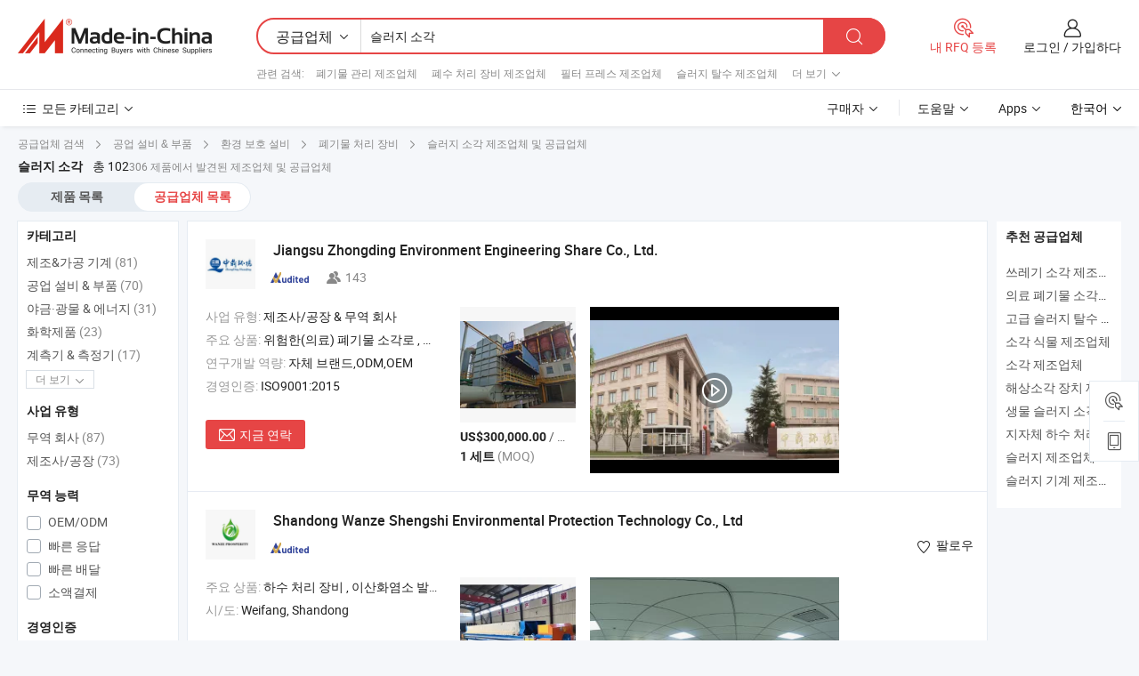

--- FILE ---
content_type: text/html;charset=UTF-8
request_url: https://kr.made-in-china.com/manufacturers/sludge-incineration.html
body_size: 61989
content:
<!DOCTYPE HTML>
<html lang="ko">
<head>
    <base href="//kr.made-in-china.com" target="_top"/>
<meta http-equiv="Content-Type" content="text/html; charset=utf-8" />
        <title>중국 슬러지 소각 제조 업체, 슬러지 소각 제조 업체 및 공급 업체에 kr.Made-in-China.com</title>
    <meta content="슬러지 소각 manufacturers, 슬러지 소각 공장, 중국 제조 업체, 중국 공급 업체" name="keywords">
        <meta content="중국 적인 슬러지 소각 제조 업체 목록, 효과적으로 중국에서 슬러지 소각 제조 업체 및 적인 슬러지 소각 공급자에 대한 액세스를 얻을 kr.Made-in-China.com" name="description">
<link rel="dns-prefetch" href="//www.micstatic.com">
<link rel="preconnect" href="//www.micstatic.com">
<link rel="dns-prefetch" href="//image.made-in-china.com">
<link rel="preconnect" href="//image.made-in-china.com">
<link rel="dns-prefetch" href="//pic.made-in-china.com">
<link rel="preconnect" href="//pic.made-in-china.com">
			<link rel="canonical" href="//kr.made-in-china.com/manufacturers/sludge-incineration.html"/>
	      <link rel="next" href="//kr.made-in-china.com/manufacturers/sludge-incineration_2.html"/>
      <link type="text/css" rel="stylesheet" href="https://www.micstatic.com/common/css/global_bdef139a.css" /><link type="text/css" rel="stylesheet" href="https://www.micstatic.com/common/js/assets/artDialog/skins/simple_221eedfd.css" /><link type="text/css" rel="stylesheet" href="https://www.micstatic.com/common/css/validator_88e23ce7.css" /><link type="text/css" rel="stylesheet" href="https://www.micstatic.com/landing/www/qc/css/company-search.B_5230bcb5.css" /><link type="text/css" rel="stylesheet" href="https://www.micstatic.com/common/future/core/style/future_d36576e8.css" /><link type="text/css" rel="stylesheet" href="https://www.micstatic.com/landing/www/qp/css/modules/swiper@7.0.5-bundle.min_f7b0d48b.css" /> 
                <link rel="alternate" hreflang="de" href="https://de.made-in-china.com/manufacturers/sludge-incineration.html" />
            <link rel="alternate" hreflang="hi" href="https://hi.made-in-china.com/manufacturers/sludge-incineration.html" />
            <link rel="alternate" hreflang="ru" href="https://ru.made-in-china.com/manufacturers/sludge-incineration.html" />
            <link rel="alternate" hreflang="pt" href="https://pt.made-in-china.com/manufacturers/sludge-incineration.html" />
            <link rel="alternate" hreflang="ko" href="https://kr.made-in-china.com/manufacturers/sludge-incineration.html" />
            <link rel="alternate" hreflang="en" href="https://www.made-in-china.com/manufacturers/sludge-incineration.html" />
            <link rel="alternate" hreflang="it" href="https://it.made-in-china.com/manufacturers/sludge-incineration.html" />
            <link rel="alternate" hreflang="fr" href="https://fr.made-in-china.com/manufacturers/sludge-incineration.html" />
            <link rel="alternate" hreflang="es" href="https://es.made-in-china.com/manufacturers/sludge-incineration.html" />
            <link rel="alternate" hreflang="sa" href="https://sa.made-in-china.com/manufacturers/sludge-incineration.html" />
            <link rel="alternate" hreflang="x-default" href="https://www.made-in-china.com/manufacturers/sludge-incineration.html" />
            <link rel="alternate" hreflang="vi" href="https://vi.made-in-china.com/manufacturers/sludge-incineration.html" />
            <link rel="alternate" hreflang="th" href="https://th.made-in-china.com/manufacturers/sludge-incineration.html" />
            <link rel="alternate" hreflang="ja" href="https://jp.made-in-china.com/manufacturers/sludge-incineration.html" />
            <link rel="alternate" hreflang="id" href="https://id.made-in-china.com/manufacturers/sludge-incineration.html" />
            <link rel="alternate" hreflang="nl" href="https://nl.made-in-china.com/manufacturers/sludge-incineration.html" />
            <link rel="alternate" hreflang="tr" href="https://tr.made-in-china.com/manufacturers/sludge-incineration.html" />
    <style>
        body .prod-favorite-icon .tip-faverite{
            width: 115px;
        }
        .J-async-dom .extra-rec {
            min-height: 1000px;
        }
    </style>
<!-- Polyfill Code Begin --><script chaset="utf-8" type="text/javascript" src="https://www.micstatic.com/polyfill/polyfill-simplify_eb12d58d.js"></script><!-- Polyfill Code End --></head>
<body probe-clarity="false" >
            <div id="header" ></div>
<script>
    function headerMlanInit() {
        const funcName = 'headerMlan';
        const app = new window[funcName]({target: document.getElementById('header'), props: {props: {"pageType":3,"logoTitle":"제조업체 및 공급업체","logoUrl":null,"base":{"buyerInfo":{"service":"서비스","newUserGuide":"신규 사용자 가이드","auditReport":"Audited Suppliers' Reports","meetSuppliers":"Meet Suppliers","onlineTrading":"Secured Trading Service","buyerCenter":"바이어 센터","contactUs":"우리와 연락 하세요","search":"검색","prodDirectory":"제품 목록","supplierDiscover":"Supplier Discover","sourcingRequest":"포스트 소싱 요청","quickLinks":"Quick Links","myFavorites":"내 즐겨찾기","visitHistory":"검색 기록","buyer":"구매자","blog":"비즈니스 통찰력"},"supplierInfo":{"supplier":"공급업체","joinAdvance":"加入高级会员","tradeServerMarket":"外贸服务市场","memberHome":"外贸e家","cloudExpo":"Smart Expo云展会","onlineTrade":"交易服务","internationalLogis":"国际物流","northAmericaBrandSailing":"北美全渠道出海","micDomesticTradeStation":"中国制造网内贸站"},"helpInfo":{"whyMic":"Why Made-in-China.com","auditSupplierWay":"공급업체 감사는 어떻게 하나요","securePaymentWay":"결제는 어떻게 보호합니까","submitComplaint":"불만사항 제출","contactUs":"우리와 연락 하세요","faq":"FAQ","help":"도움말"},"appsInfo":{"downloadApp":"앱 다운로드!","forBuyer":"구매자를 위해","forSupplier":"공급자를 위해","exploreApp":"앱 독점 할인 살펴보기","apps":"Apps"},"languages":[{"lanCode":0,"simpleName":"en","name":"English","value":"//www.made-in-china.com/manufacturers/sludge-incineration.html","htmlLang":"en"},{"lanCode":5,"simpleName":"es","name":"Español","value":"//es.made-in-china.com/manufacturers/sludge-incineration.html","htmlLang":"es"},{"lanCode":4,"simpleName":"pt","name":"Português","value":"//pt.made-in-china.com/manufacturers/sludge-incineration.html","htmlLang":"pt"},{"lanCode":2,"simpleName":"fr","name":"Français","value":"//fr.made-in-china.com/manufacturers/sludge-incineration.html","htmlLang":"fr"},{"lanCode":3,"simpleName":"ru","name":"Русский язык","value":"//ru.made-in-china.com/manufacturers/sludge-incineration.html","htmlLang":"ru"},{"lanCode":8,"simpleName":"it","name":"Italiano","value":"//it.made-in-china.com/manufacturers/sludge-incineration.html","htmlLang":"it"},{"lanCode":6,"simpleName":"de","name":"Deutsch","value":"//de.made-in-china.com/manufacturers/sludge-incineration.html","htmlLang":"de"},{"lanCode":7,"simpleName":"nl","name":"Nederlands","value":"//nl.made-in-china.com/manufacturers/sludge-incineration.html","htmlLang":"nl"},{"lanCode":9,"simpleName":"sa","name":"العربية","value":"//sa.made-in-china.com/manufacturers/sludge-incineration.html","htmlLang":"ar"},{"lanCode":11,"simpleName":"kr","name":"한국어","value":"//kr.made-in-china.com/","htmlLang":"ko"},{"lanCode":10,"simpleName":"jp","name":"日本語","value":"//jp.made-in-china.com/manufacturers/sludge-incineration.html","htmlLang":"ja"},{"lanCode":12,"simpleName":"hi","name":"हिन्दी","value":"//hi.made-in-china.com/manufacturers/sludge-incineration.html","htmlLang":"hi"},{"lanCode":13,"simpleName":"th","name":"ภาษาไทย","value":"//th.made-in-china.com/manufacturers/sludge-incineration.html","htmlLang":"th"},{"lanCode":14,"simpleName":"tr","name":"Türkçe","value":"//tr.made-in-china.com/manufacturers/sludge-incineration.html","htmlLang":"tr"},{"lanCode":15,"simpleName":"vi","name":"Tiếng Việt","value":"//vi.made-in-china.com/manufacturers/sludge-incineration.html","htmlLang":"vi"},{"lanCode":16,"simpleName":"id","name":"Bahasa Indonesia","value":"//id.made-in-china.com/manufacturers/sludge-incineration.html","htmlLang":"id"}],"showMlan":true,"showRules":false,"rules":"Rules","language":"kr","menu":"메뉴","subTitle":null,"subTitleLink":null,"stickyInfo":null},"categoryRegion":{"categories":"모든 카테고리","categoryList":[{"name":"농업 식품","value":"https://kr.made-in-china.com/category1_Agriculture-Food/Agriculture-Food_usssssssss.html","catCode":"1000000000"},{"name":"의류&악세서리","value":"https://kr.made-in-china.com/category1_Apparel-Accessories/Apparel-Accessories_uussssssss.html","catCode":"1100000000"},{"name":"아트&공예","value":"https://kr.made-in-china.com/category1_Arts-Crafts/Arts-Crafts_uyssssssss.html","catCode":"1200000000"},{"name":"자동차·오토바이 부품 & 액세서리","value":"https://kr.made-in-china.com/category1_Auto-Motorcycle-Parts-Accessories/Auto-Motorcycle-Parts-Accessories_yossssssss.html","catCode":"2900000000"},{"name":"가방·케이스 & 박스","value":"https://kr.made-in-china.com/category1_Bags-Cases-Boxes/Bags-Cases-Boxes_yhssssssss.html","catCode":"2600000000"},{"name":"화학제품","value":"https://kr.made-in-china.com/category1_Chemicals/Chemicals_uissssssss.html","catCode":"1300000000"},{"name":"컴퓨터 제품","value":"https://kr.made-in-china.com/category1_Computer-Products/Computer-Products_iissssssss.html","catCode":"3300000000"},{"name":"건축&장식재료","value":"https://kr.made-in-china.com/category1_Construction-Decoration/Construction-Decoration_ugssssssss.html","catCode":"1500000000"},{"name":"가전제품","value":"https://kr.made-in-china.com/category1_Consumer-Electronics/Consumer-Electronics_unssssssss.html","catCode":"1400000000"},{"name":"전기&전자","value":"https://kr.made-in-china.com/category1_Electrical-Electronics/Electrical-Electronics_uhssssssss.html","catCode":"1600000000"},{"name":"가구","value":"https://kr.made-in-china.com/category1_Furniture/Furniture_yessssssss.html","catCode":"2700000000"},{"name":"건강&의료","value":"https://kr.made-in-china.com/category1_Health-Medicine/Health-Medicine_uessssssss.html","catCode":"1700000000"},{"name":"공업 설비 & 부품","value":"https://kr.made-in-china.com/category1_Industrial-Equipment-Components/Industrial-Equipment-Components_inssssssss.html","catCode":"3400000000"},{"name":"계측기 & 측정기","value":"https://kr.made-in-china.com/category1_Instruments-Meters/Instruments-Meters_igssssssss.html","catCode":"3500000000"},{"name":"경공업 & 일상용품","value":"https://kr.made-in-china.com/category1_Light-Industry-Daily-Use/Light-Industry-Daily-Use_urssssssss.html","catCode":"1800000000"},{"name":"조명 & 조명 기기","value":"https://kr.made-in-china.com/category1_Lights-Lighting/Lights-Lighting_isssssssss.html","catCode":"3000000000"},{"name":"제조&가공 기계","value":"https://kr.made-in-china.com/category1_Manufacturing-Processing-Machinery/Manufacturing-Processing-Machinery_uossssssss.html","catCode":"1900000000"},{"name":"야금·광물 & 에너지","value":"https://kr.made-in-china.com/category1_Metallurgy-Mineral-Energy/Metallurgy-Mineral-Energy_ysssssssss.html","catCode":"2000000000"},{"name":"사무용품","value":"https://kr.made-in-china.com/category1_Office-Supplies/Office-Supplies_yrssssssss.html","catCode":"2800000000"},{"name":"포장 & 인쇄","value":"https://kr.made-in-china.com/category1_Packaging-Printing/Packaging-Printing_ihssssssss.html","catCode":"3600000000"},{"name":"보안 & 보호","value":"https://kr.made-in-china.com/category1_Security-Protection/Security-Protection_ygssssssss.html","catCode":"2500000000"},{"name":"서비스","value":"https://kr.made-in-china.com/category1_Service/Service_ynssssssss.html","catCode":"2400000000"},{"name":"스포츠용품 & 레저","value":"https://kr.made-in-china.com/category1_Sporting-Goods-Recreation/Sporting-Goods-Recreation_iussssssss.html","catCode":"3100000000"},{"name":"섬유","value":"https://kr.made-in-china.com/category1_Textile/Textile_yussssssss.html","catCode":"2100000000"},{"name":"공구 & 하드웨어","value":"https://kr.made-in-china.com/category1_Tools-Hardware/Tools-Hardware_iyssssssss.html","catCode":"3200000000"},{"name":"장난감","value":"https://kr.made-in-china.com/category1_Toys/Toys_yyssssssss.html","catCode":"2200000000"},{"name":"교통 운송","value":"https://kr.made-in-china.com/category1_Transportation/Transportation_yissssssss.html","catCode":"2300000000"}],"more":"더 보기"},"searchRegion":{"show":true,"lookingFor":"당신이 찾고있는 것을 알려주십시오 ...","homeUrl":"//kr.made-in-china.com","products":"제품","suppliers":"공급업체","auditedFactory":null,"uploadImage":"이미지 업로드","max20MbPerImage":"이미지당 최대 20MB","yourRecentKeywords":"최근 키워드","clearHistory":"기록 지우기","popularSearches":"관련 검색","relatedSearches":"더 보기","more":null,"maxSizeErrorMsg":"업로드에 실패했습니다. 최대 이미지 크기는 20MB입니다.","noNetworkErrorMsg":"네트워크 연결이 안됩니다. 네트워크 설정을 확인하고 다시 시도하세요.","uploadFailedErrorMsg":"업로드에 실패했습니다. 이미지 형식이 잘못되었습니다. 지원되는 형식: JPG,PNG,BMP.","relatedList":[{"word":"폐기물 관리 제조업체","adsData":"","link":"https://kr.made-in-china.com/manufacturers/waste-management.html","title":"폐기물 관리 제조업체"},{"word":"폐수 처리 장비 제조업체","adsData":"","link":"https://kr.made-in-china.com/manufacturers/wastewater-treatment-equipment.html","title":"폐수 처리 장비 제조업체"},{"word":"필터 프레스 제조업체","adsData":"","link":"https://kr.made-in-china.com/manufacturers/filter-press.html","title":"필터 프레스 제조업체"},{"word":"슬러지 탈수 제조업체","adsData":"","link":"https://kr.made-in-china.com/manufacturers/sludge-dewatering.html","title":"슬러지 탈수 제조업체"},{"word":"폐기물 소각로 제조업체","adsData":"","link":"https://kr.made-in-china.com/manufacturers/waste-incinerator.html","title":"폐기물 소각로 제조업체"},{"word":"애완동물 화장","adsData":"","link":"https://kr.made-in-china.com/tag_search_product/Pet-Incineration_uinnuysn_1.html","title":"애완동물 화장"},{"word":"소각 버너","adsData":"","link":"https://kr.made-in-china.com/tag_search_product/Incineration-Burner_ueoyuyen_1.html","title":"소각 버너"},{"word":"중국 소각로","adsData":"","link":"https://kr.made-in-china.com/tag_search_product/Incinerators_rinhygn_1.html","title":"중국 소각로"},{"word":"슬러지 건조","adsData":"","link":"https://kr.made-in-china.com/tag_search_product/Sludge-Drying_rggoghn_1.html","title":"슬러지 건조"},{"word":"멤브레인 필터 누름","adsData":"","link":"https://kr.made-in-china.com/tag_search_product/Membrane-Filter-Press_rsiynn_1.html","title":"멤브레인 필터 누름"}],"relatedTitle":null,"relatedTitleLink":null,"formParams":null,"mlanFormParams":{"keyword":"슬러지 소각","inputkeyword":"슬러지 소각","type":null,"currentTab":null,"currentPage":null,"currentCat":null,"currentRegion":null,"currentProp":null,"submitPageUrl":null,"parentCat":null,"otherSearch":null,"currentAllCatalogCodes":null,"sgsMembership":null,"memberLevel":null,"topOrder":null,"size":null,"more":"더","less":"less","staticUrl50":null,"staticUrl10":null,"staticUrl30":null,"condition":"1","conditionParamsList":[{"condition":"0","conditionName":null,"action":"/productSearch?keyword=#word#","searchUrl":null,"inputPlaceholder":null},{"condition":"1","conditionName":null,"action":"https://kr.made-in-china.com/companySearch?keyword=#word#","searchUrl":null,"inputPlaceholder":null}]},"enterKeywordTips":"검색을 위해 최소한 키워드를 입력하십시오.","openMultiSearch":false},"frequentRegion":{"rfq":{"rfq":"내 RFQ 등록","searchRfq":"Search RFQs","acquireRfqHover":"필요한 사항을 알려주시고 견적을 받는 쉬운 방법을 시도해 보십시오!","searchRfqHover":"Discover quality RFQs and connect with big-budget buyers"},"account":{"account":"계정","signIn":"로그인","join":"가입하다","newUser":"새로운 사용자","joinFree":"무료 가입","or":"또는","socialLogin":"로그인, 무료 가입 또는 Facebook, Linkedin, Twitter, Google, %s로 계속하기를 클릭하여 %sUser Agreement%s 및 %sPrivacy Policy%s에 동의합니다.","message":"메시지","quotes":"인용 부호","orders":"명령","favorites":"즐겨 찾기","visitHistory":"검색 기록","postSourcingRequest":"포스트 소싱 요청","hi":"안녕","signOut":"로그 아웃","manageProduct":"제품 관리","editShowroom":"쇼룸 편집","username":"","userType":null,"foreignIP":true,"currentYear":2026,"userAgreement":"사용자 약관","privacyPolicy":"개인정보 보호정책"},"message":{"message":"메시지","signIn":"로그인","join":"가입하다","newUser":"새로운 사용자","joinFree":"무료 가입","viewNewMsg":"Sign in to view the new messages","inquiry":"문의","rfq":"RFQs","awaitingPayment":"Awaiting payments","chat":"채팅","awaitingQuotation":"견적 대기 중"},"cart":{"cart":"문의바구니"}},"busiRegion":null,"previewRegion":null,"relatedQpSync":true,"relatedQpSearchUrl":"https://www.made-in-china.com/multi-search/getHeadRelatedQp?word=sludge incineration&headQpType=QC&lanCode=11"}}});
		const hoc=o=>(o.__proto__.$get=function(o){return this.$$.ctx[this.$$.props[o]]},o.__proto__.$getKeys=function(){return Object.keys(this.$$.props)},o.__proto__.$getProps=function(){return this.$get("props")},o.__proto__.$setProps=function(o){var t=this.$getKeys(),s={},p=this;t.forEach(function(o){s[o]=p.$get(o)}),s.props=Object.assign({},s.props,o),this.$set(s)},o.__proto__.$help=function(){console.log("\n            $set(props): void             | 设置props的值\n            $get(key: string): any        | 获取props指定key的值\n            $getKeys(): string[]          | 获取props所有key\n            $getProps(): any              | 获取props里key为props的值（适用nail）\n            $setProps(params: any): void  | 设置props里key为props的值（适用nail）\n            $on(ev, callback): func       | 添加事件监听，返回移除事件监听的函数\n            $destroy(): void              | 销毁组件并触发onDestroy事件\n        ")},o);
        window[`${funcName}Api`] = hoc(app);
    };
</script><script type="text/javascript" crossorigin="anonymous" onload="headerMlanInit()" src="https://www.micstatic.com/nail/pc/header-mlan_6f301846.js"></script>    	<div class="auto-size J-auto-size qc-page">
        <input type="hidden" id="lanCode" name="lanCode" value="11">
        <input type="hidden" id="lan" name="lan" value="kr">
        <input type="hidden" id="sensor_pg_v" value="st:qc,m:sludge incineration,p:1,tp:103,stp:10302,tp:103,stp:10302"/>
        <input id="ads_word" name="ads_word" type="hidden" value="sludge incineration"/>
        <input type="hidden" id="relatedQpSync" name="relatedQpSync" value="true">
                        <input type="hidden" id="login" value="false" />
        <input type="hidden" id="loginBuyer" value="false" />
        <input type="hidden" id="liveComIds" value="null"/>
        <input type="hidden" name="user_behavior_trace_id" id="user_behavior_trace_id" value="1jfdaq7l515ck"/>
                <script class="J-mlan-config" type="text/data-lang" data-lang="">
        {
            "Please input keyword(s).": "키워드를 입력하세요.",
            "Please input the information in English only.": "정보는 영어로만 입력해주세요.",
            "More": "더 보기",
            "Less": "적게",
            "negotiable": "협상 가능",
            "Following": "팔로잉",
            "Follow": "팔로우",
            "Followed Successfully!": "팔로우 성공!",
            "Unfollow Successfully!": "언팔로우 성공!",
            "Only for global buyer.": "글로벌 구매자 전용.",
            "1000 suppliers at the most.": "최대 1000개의 공급업체.",
            "Your operation is too frequent, please try again after 24 hours.": "작업이 너무 빈번합니다. 24시간 후에 다시 시도하십시오.",
            "Please enter your full name.": "당신의 성명을 입력 해주세요.",
            "Please use English characters.": "영문자를 사용해주세요.",
            "Enter your email address": "당신의 이메일 주소를 입력하십시오.",
            "Please enter your email address.": "당신의 이메일 주소를 입력하십시오.",
            "Please enter a valid email address.": "유효한 이메일 주소를 입력하십시오.",
            "To Be Negotiated": "협상 예정",
            "Updates notifications will be sent to this email, make sure your email is correct.": "업데이트 알림이 이 이메일로 전송됩니다. 이메일이 정확한지 확인하세요.",
            "Name": "이름",
            "Email": "이메일",
            "An account already exists with this email,": "이 이메일을 사용하는 계정이 이미 존재합니다.",
            "Sign in": "로그인",
            "now or select another email address.": "지금 또는 다른 이메일 주소를 선택하십시오.",
            "Confirm": "확인",
            "Cancel": "취소",
            "Ms.": "부인",
            "Mr.": "씨.",
            "Miss": "부인",
            "Mrs.": "부인",
            "System error, please try again.": "시스템 오류입니다. 다시 시도해 주세요.",
            "Chat Now!": "채팅!",
            "Chat Now": "채팅",
            "Chat with supplier online now!": "지금 온라인으로 공급업체와 채팅하세요!",
            "Chat": "채팅",
            "Talk to me!": "나에게 말을 걸어!",
            "Supplier is offline now, please leave your message.": "공급업체는 현재 오프라인 상태입니다. 메시지를 남겨주세요.",
            "Products": "제품",
            "Exhibitors": "참가업체",
            "Suppliers": "공급업체"
        }
        </script>
                <div class="crumb crumb-new" itemscope itemtype="https://schema.org/BreadcrumbList">
    		<span itemprop="itemListElement" itemscope itemtype="https://schema.org/ListItem">
  <a itemprop="item" href="https://kr.made-in-china.com/html/category.html">
      <span itemprop="name">공급업체 검색</span>
  </a>
  <meta itemprop="position" content="1" />
</span>
						<i class="ob-icon icon-right"></i>
				<span itemprop="itemListElement" itemscope itemtype="https://schema.org/ListItem">
		    <a itemprop="item" href="https://kr.made-in-china.com/category1_Industrial-Equipment-Components/Industrial-Equipment-Components_inssssssss.html">
		        <span itemprop="name">공업 설비 & 부품</span>
		    </a>
		    <meta itemprop="position" content="2" />
		</span>
						<i class="ob-icon icon-right"></i>
				<span itemprop="itemListElement" itemscope itemtype="https://schema.org/ListItem">
		    <a itemprop="item" href="https://kr.made-in-china.com/category23_Industrial-Equipment-Components/Environment-Protection-Device_insessssss_1.html">
		        <span itemprop="name">환경 보호 설비</span>
		    </a>
		    <meta itemprop="position" content="3" />
		</span>
						<i class="ob-icon icon-right"></i>
				<span itemprop="itemListElement" itemscope itemtype="https://schema.org/ListItem">
		    <a itemprop="item" href="https://kr.made-in-china.com/category23_Industrial-Equipment-Components/Waste-Treatment-Equipment_inseuussss_1.html">
		        <span itemprop="name">폐기물 처리 장비</span>
		    </a>
		    <meta itemprop="position" content="4" />
		</span>
	                                        <i class="ob-icon icon-right"></i>
                                        <h1>&#49836;&#47084;&#51648; &#49548;&#44033; 제조업체 및 공급업체</h1>
            		</div>
		<div class="page grid qc-list">
                        <div class="layout-fly cf">
                <div class="main-wrap">
                    <div class="main">
						                        <div class="total-tip total-tip-new">
                                                                                                                                            <em class='key_word'>&#49836;&#47084;&#51648; &#49548;&#44033;</em> <em>총 102</em>306 제품에서 발견된 제조업체 및 공급업체
                        </div>
						<div class="list-tab">
                            <ul class="tab">
                                <li><a href="https://kr.made-in-china.com/tag_search_product/Sludge-Incineration_ognnirn_1.html">제품 목록</a></li>
                                <li class="selected"><a>공급업체 목록</a></li>
                                                            </ul>
						</div>
																			<div class="search-list">
								        						                                                                        <div faw-module="suppliers_list" class="list-node
                   ">
            <div class="tip arrow-top company-description" style="display: none;">
        <div class="content">
                    Incinerator manufacturer / supplier in China, offering 위험 폐기물의 소각과 Lps 연료 및 10-15년 서비스 수명, 효율적인 폐기물 관리를 위한 고급 슬러지 건조 장비, 소각이 필요한 유해 폐기물 and so on.
                </div>
        <span class="arrow arrow-out">
            <span class="arrow arrow-in"></span>
        </span>
    </div>
    <div class="company-logo-wrap">
                <div class="company-logo">
            <img src='https://www.micstatic.com/landing/www/qc/img/com-logo.png?_v=1768815463002' data-original="//image.made-in-china.com/206f0j00CQDUEvetIfqo/Jiangsu-Zhongding-Environment-Engineering-Share-Co-Ltd-.jpg" alt="Jiangsu Zhongding Environment Engineering Share Co., Ltd." />
        </div>
        <div class="company-name-wrap">
            <h2 class="company-name">
                <a class="company-name-link" target="_blank" href="https://kr.made-in-china.com/co_jszhongding" ads-data="t:6,a:1,p:2,pcid:tZCALdFkrUlz,si:1,ty:1,c:17,st:3,pa:3,flx_deliv_tp:comb,ads_id:,ads_tp:,srv_id:" >
                                            Jiangsu Zhongding Environment Engineering Share Co., Ltd. </a>
            </h2>
            <div class="company-auth-wrap">
                <div class="compnay-auth">
                                                                                                                                                                                                                                                                                                                                                                                            												                                                                                                                        																		                                                                                                                        												                                                                                                                                                                                                    <span class="auth-block as-info">
                                <div class="as-logo pl-0 as-logo-now" reportUsable="reportUsable">
                                     <input type="hidden" value="tZCALdFkrUlz">
                                    <a target="_blank" href="https://kr.made-in-china.com/co_jszhongding/company_info.html" rel="nofollow" ads-data="t:6,a:1,p:2,pcid:tZCALdFkrUlz,si:1,ty:1,c:17,st:4,pa:4">
                                        <span class="left_2"><img class="auth-icon ico-audited" src='https://www.micstatic.com/common/img/icon-new/as_32.png' alt="감사를 받은 공급업체"></span>
                                                                                                                    </a>
                                </div>
                            </span>
                                                                                                                                                                                                                <span class="auth-block basic-ability">
                        <img src="https://www.micstatic.com/landing/www/qc/img/employee.png?_v=1768815463002" alt="직원 수" />143
                        <div class="tip arrow-top">
                            <div class="tip-con">직원 수</div>
                            <span class="arrow arrow-out">
                                <span class="arrow arrow-in"></span>
                            </span>
                        </div>
                    </span>
                                    </div>
                <div class="com-actions">
                                                                            </div>
            </div>
        </div>
    </div>
    <div class="company-info-wrap">
        <div class="company-info">
            <div class="company-box">
                <div class="company-intro">
                                                                <div>
                            <label class="subject">사업 유형:</label>
                            <span title="제조사/공장 & 무역 회사">
                                제조사/공장 & 무역 회사
                            </span>
                        </div>
                                                                <div>
                            <label class="subject">주요 상품:</label>
                            <span title="위험한(의료) 폐기물 소각로, 디스크 공급기">
                                                                                                                                                        위험한(의료) 폐기물 소각로 , 디스크 공급기 </span>
                        </div>
                                                                <div>
                            <label class="subject">연구개발 역량:</label>
                                                        <span title="자체 브랜드,ODM,OEM">
                                자체 브랜드,ODM,OEM
                            </span>
                        </div>
                                                                                    <div>
                            <label class="subject">경영인증:</label>
                            <span title="ISO9001:2015">
                                ISO9001:2015
                            </span>
                        </div>
                                                                                                                    </div>
                <div class="user-action">
                    <a rel="nofollow" fun-inquiry-supplier target="_blank" href="https://www.made-in-china.com/sendInquiry/shrom_tZCALdFkrUlz_tZCALdFkrUlz.html?from=search&type=cs&target=com&word=sludge+incineration&plant=kr" class="contact-btn" ads-data="t:6,a:1,p:2,pcid:tZCALdFkrUlz,si:1,ty:1,c:17,st:24,pa:24,st:24,flx_deliv_tp:comb,ads_id:,ads_tp:,srv_id:">
                        <i class="ob-icon icon-mail"></i> 지금 연락
                    </a>
                    <b class="tm3_chat_status" dataId="tZCALdFkrUlz_tZCALdFkrUlz_3"
                       inquiry="https://www.made-in-china.com/sendInquiry/shrom_tZCALdFkrUlz_tZCALdFkrUlz.html?from=search&type=cs&target=com&word=sludge+incineration&plant=kr"
                       processor="chat" cid="tZCALdFkrUlz" style="display:none"></b>
                    <a rel="nofollow" class="tm-on" title="나에게 말을 걸어!" href="javascript:void('Talk to me!')"
                       style="display:none">나에게 말을 걸어!</a>
                </div>
            </div>
        </div>
        <div class="rec-product-wrap">
                            <ul class="rec-product">
                                                                                                                                <li >
                                <div class="img-thumb">
                                    <a href="https://kr.made-in-china.com/co_jszhongding/product_Integrated-Sludge-Drying-and-Incineration-System_yuuirioyig.html" class="img-thumb-inner" target="_blank" title="&#53685;&#54633; &#49836;&#47084;&#51648; &#44148;&#51312; &#48143; &#49548;&#44033; &#49884;&#49828;&#53596;">
                                        <img alt="&#53685;&#54633; &#49836;&#47084;&#51648; &#44148;&#51312; &#48143; &#49548;&#44033; &#49884;&#49828;&#53596;" title="&#53685;&#54633; &#49836;&#47084;&#51648; &#44148;&#51312; &#48143; &#49548;&#44033; &#49884;&#49828;&#53596;"
                                             src="https://image.made-in-china.com/2f1j00HydqlJAalRof/-.jpg"
                                                                                        faw-exposure ads-data="t:6,a:1,p:2,pcid:tZCALdFkrUlz,si:1,ty:1,c:17,st:8,pa:8,pid:YagrLPjHaAcd,tps:1,pdid:YagrLPjHaAcd,flx_deliv_tp:comb,ads_id:,ads_tp:,srv_id:"/>
                                    </a>
                                </div>
                                <div class="pro-price-moq">
                                    <div class="prd-price" title="US$300,000.00 / &#49464;&#53944;"><strong class="price">US$300,000.00</strong> / &#49464;&#53944;</div>
                                    <div class="moq" title="1 세트">1 세트 <span class="text--grey">(MOQ)</span></div>
                                </div>
                            </li>
                                                                                                                                                        <li >
                                <div class="img-thumb">
                                    <a href="https://kr.made-in-china.com/co_jszhongding/product_Waste-Water-Sludge-Drying-and-Incineration-Facility_yuuiruieug.html" class="img-thumb-inner" target="_blank" title="&#54224;&#49688; &#49836;&#47084;&#51648; &#44148;&#51312; &#48143; &#49548;&#44033; &#49884;&#49444;">
                                        <img alt="&#54224;&#49688; &#49836;&#47084;&#51648; &#44148;&#51312; &#48143; &#49548;&#44033; &#49884;&#49444;" title="&#54224;&#49688; &#49836;&#47084;&#51648; &#44148;&#51312; &#48143; &#49548;&#44033; &#49884;&#49444;"
                                             src="https://image.made-in-china.com/2f1j00uNOkhiAJiGow/-.jpg"
                                                                                        faw-exposure ads-data="t:6,a:1,p:2,pcid:tZCALdFkrUlz,si:1,ty:1,c:17,st:8,pa:8,pid:KfzRtGCvOThu,tps:2,pdid:KfzRtGCvOThu,flx_deliv_tp:comb,ads_id:,ads_tp:,srv_id:"/>
                                    </a>
                                </div>
                                <div class="pro-price-moq">
                                    <div class="prd-price" title="US$300,000.00 / &#49464;&#53944;"><strong class="price">US$300,000.00</strong> / &#49464;&#53944;</div>
                                    <div class="moq" title="1 세트">1 세트 <span class="text--grey">(MOQ)</span></div>
                                </div>
                            </li>
                                                                                                                                                        <li class="addto" >
                                <div class="img-thumb">
                                    <a href="https://kr.made-in-china.com/co_jszhongding/product_Export-Customized-Rotary-Kiln-Medical-Incinerator_yuuyuerhgg.html" class="img-thumb-inner" target="_blank" title="&#47582;&#52644;&#54805; &#54924;&#51204;&#47196; &#51032;&#47308; &#49548;&#44033;&#47196; &#49688;&#52636;">
                                        <img alt="&#47582;&#52644;&#54805; &#54924;&#51204;&#47196; &#51032;&#47308; &#49548;&#44033;&#47196; &#49688;&#52636;" title="&#47582;&#52644;&#54805; &#54924;&#51204;&#47196; &#51032;&#47308; &#49548;&#44033;&#47196; &#49688;&#52636;"
                                             src="https://image.made-in-china.com/2f1j00FnEqvMICrDor/-.jpg"
                                                                                        faw-exposure ads-data="t:6,a:1,p:2,pcid:tZCALdFkrUlz,si:1,ty:1,c:17,st:8,pa:8,pid:MTpYKctdXfWj,tps:3,pdid:MTpYKctdXfWj,flx_deliv_tp:comb,ads_id:,ads_tp:,srv_id:"/>
                                    </a>
                                </div>
                                <div class="pro-price-moq">
                                    <div class="prd-price" title="US$30,000.00 / &#49464;&#53944;"><strong class="price">US$30,000.00</strong> / &#49464;&#53944;</div>
                                    <div class="moq" title="1 세트">1 세트 <span class="text--grey">(MOQ)</span></div>
                                </div>
                            </li>
                                                            </ul>
                                                            <script type="application/json">
                {
                    "sceneUrl": "",
                    "scenePicUrl": "",
                    "panoramaUrl": "",
                    "panoSnapshotUrl": "",
                    "videoUrl": "https://v.made-in-china.com/ucv/sbr/634c824e209c3c164c477de32a5704/583c44c01410324618757732477797_h264_def.mp4",
                    "videoCoverPicUrl": "https://image.made-in-china.com/358f0j00ETeRYQtMmlbB/Jiangsu-Zhongding-Environment-Engineering-Share-Co-Ltd-.jpg",
                    "vid":"",
                    "autoplay": true,
                    "comUrl": "https://kr.made-in-china.com/co_jszhongding",
                    "comName": "Jiangsu Zhongding Environment Engineering Share Co., Ltd.",
                    "csLevel": "30",
                    "sgsMembership": "0",
                    "keyWordSearch": "[{\"word\":\"&#50948;&#54744;&#54620;(&#51032;&#47308;) &#54224;&#44592;&#47932; &#49548;&#44033;&#47196;\",\"wordSearchUrl\":\"https://kr.made-in-china.com/co_jszhongding/product/keywordSearch?searchKeyword=&#50948;&#54744;&#54620;(&#51032;&#47308;) &#54224;&#44592;&#47932; &#49548;&#44033;&#47196;&viewType=0\"},{\"word\":\" &#46356;&#49828;&#53356; &#44277;&#44553;&#44592;\",\"wordSearchUrl\":\"https://kr.made-in-china.com/co_jszhongding/product/keywordSearch?searchKeyword= &#46356;&#49828;&#53356; &#44277;&#44553;&#44592;&viewType=0\"}]",
                    "inquiryUrl": "https://www.made-in-china.com/sendInquiry/shrom_tZCALdFkrUlz_tZCALdFkrUlz.html?from=search&type=cs&target=com&word=sludge+incineration&plant=kr",
                    "aboutUsUrl": "https://kr.made-in-china.com/co_jszhongding/company_info.html",
                    "placeholderUrl": "https://www.micstatic.com/landing/www/qc/img/spacer.gif?_v=1768815463002",
                    "tridImg": "https://www.micstatic.com/common/img/icon/3d_36.png?_v=1768815463002",
                    "tridGif": "https://www.micstatic.com/common/img/icon/3d_gif.gif?_v=1768815463002"
                }
            </script>
                <script>
                    document.addEventListener('DOMContentLoaded', function () {
                        var companyNames = document.querySelectorAll('.company-name-link');
                        companyNames.forEach(function (element) {
                            element.addEventListener('mouseover', function () {
                                // 显示公司简介
                                var description = element.closest('.list-node').querySelector('.company-description');
                                if (description) {
                                    description.style.display = 'block';
                                }
                            });
                            element.addEventListener('mouseout', function () {
                                // 隐藏公司简介
                                var description = element.closest('.list-node').querySelector('.company-description');
                                if (description) {
                                    description.style.display = 'none';
                                }
                            });
                        });
                    });
                </script>
                                            <div class="company-video-wrap" faw-exposure ads-data="t:6,a:1,p:2,pcid:tZCALdFkrUlz,si:1,ty:1,c:17,st:27,st:15,flx_deliv_tp:comb,ads_id:,ads_tp:,srv_id:">
                    <div class="J-holder">
                                                    <img class="cover--company" src="https://image.made-in-china.com/358f0j00ETeRYQtMmlbB/Jiangsu-Zhongding-Environment-Engineering-Share-Co-Ltd-.jpg" faw-video ads-data="t:6,a:1,p:2,pcid:tZCALdFkrUlz,si:1,ty:1,c:17,st:27,st:15,item_type:com_details,item_id:jnUAqviMgzWT,cloud_media_url:https://v.made-in-china.com/ucv/sbr/634c824e209c3c164c477de32a5704/583c44c01410324618757732477797_h264_def.mp4,flx_deliv_tp:comb,ads_id:,ads_tp:,srv_id:" />
                                                <div class="J-company-play play-video">
                            <i class="ob-icon icon-play"></i>
                        </div>
                    </div>
                </div>
                                </div>
    </div>
    </div> <div faw-module="suppliers_list" class="list-node
                           even
               ">
            <div class="tip arrow-top company-description" style="display: none;">
        <div class="content">
                    Sewage Treatment Equipment, Chlorine Dioxide Generator, Sludge Treatment manufacturer / supplier in China, offering 종합 농장 하수 처리 장비 산업 장비 가격 완전 장비, 수산 양식장 부화기 거품 분리기 / 어업 정화 장비 / 산업 장비, 고밀도 어류/새우/게 양식 단백질 스키머/수산물 정화 장비/산업 장비 and so on.
                </div>
        <span class="arrow arrow-out">
            <span class="arrow arrow-in"></span>
        </span>
    </div>
    <div class="company-logo-wrap">
                <div class="company-logo">
            <img src='https://www.micstatic.com/landing/www/qc/img/com-logo.png?_v=1768815463002' data-original="//image.made-in-china.com/206f0j00nQgUVArFCYzJ/Shandong-Wanze-Shengshi-Environmental-Protection-Technology-Co-Ltd.jpg" alt="Shandong Wanze Shengshi Environmental Protection Technology Co., Ltd" />
        </div>
        <div class="company-name-wrap">
            <h2 class="company-name">
                <a class="company-name-link" target="_blank" rel="nofollow" href="https://kr.made-in-china.com/co_cnsewagetreatment" ads-data="t:6,a:2,p:2,pcid:rOqTVbGYOplf,si:1,ty:1,c:17,st:3,pa:3,flx_deliv_tp:comb,ads_id:,ads_tp:,srv_id:" >
                                            Shandong Wanze Shengshi Environmental Protection Technology Co., Ltd </a>
            </h2>
            <div class="company-auth-wrap">
                <div class="compnay-auth">
                                                                                                                                                                                                                                                                                                                                                                                            												                                                                                                                        																		                                                                                                                        												                                                                                                                                                                                                    <span class="auth-block as-info">
                                <div class="as-logo pl-0 as-logo-now" reportUsable="reportUsable">
                                     <input type="hidden" value="rOqTVbGYOplf">
                                    <a target="_blank" href="https://kr.made-in-china.com/co_cnsewagetreatment/company_info.html" rel="nofollow" ads-data="t:6,a:2,p:2,pcid:rOqTVbGYOplf,si:1,ty:1,c:17,st:4,pa:4">
                                        <span class="left_2"><img class="auth-icon ico-audited" src='https://www.micstatic.com/common/img/icon-new/as_32.png' alt="감사를 받은 공급업체"></span>
                                                                                                                    </a>
                                </div>
                            </span>
                                                                                                                                                                                                        </div>
                <div class="com-actions">
                                                                <div class="action action-follow follow-btn" data-logusername="cnsewagetreatment" data-cid="rOqTVbGYOplf" ads-data="st:69,pdid:,pcid:rOqTVbGYOplf,is_trade:,is_sample:,is_rushorder:,a:2,flx_deliv_tp:comb,ads_id:,ads_tp:,srv_id:">
                            <a href="javascript:void(0)">
                                <i class="ob-icon icon-heart-f"></i>
                                <i class="ob-icon icon-heart"></i>
                                <span>팔로우</span>
                            </a>
                        </div>
                                                        </div>
            </div>
        </div>
    </div>
    <div class="company-info-wrap">
        <div class="company-info">
            <div class="company-box">
                <div class="company-intro">
                                                                                    <div>
                            <label class="subject">주요 상품:</label>
                            <span title="하수 처리 장비, 이산화염소 발생기, 양식업 폐수 처리 장비, 농장 하수 처리 장비, 화학 폐수 처리 장비, 의료 하수 처리 장비, 유기 하수 처리 장비, 슬러지 처리, 바이오가스 공학 장비">
                                                                                                                                                        하수 처리 장비 , 이산화염소 발생기 , 양식업 폐수 처리 장비 , 농장 하수 처리 장비 , 화학 폐수 처리 장비 </span>
                        </div>
                                                                                                                                                                            <div>
                                <label class="subject">시/도:</label>
                                <span>
                                    Weifang, Shandong
                                </span>
                            </div>
                                                                                                    </div>
                <div class="user-action">
                    <a rel="nofollow" fun-inquiry-supplier target="_blank" href="https://www.made-in-china.com/sendInquiry/shrom_rOqTVbGYOplf_rOqTVbGYOplf.html?from=search&type=cs&target=com&word=sludge+incineration&plant=kr" class="contact-btn" ads-data="t:6,a:2,p:2,pcid:rOqTVbGYOplf,si:1,ty:1,c:17,st:24,pa:24,st:24,flx_deliv_tp:comb,ads_id:,ads_tp:,srv_id:">
                        <i class="ob-icon icon-mail"></i> 지금 연락
                    </a>
                    <b class="tm3_chat_status" dataId="rOqTVbGYOplf_rOqTVbGYOplf_3"
                       inquiry="https://www.made-in-china.com/sendInquiry/shrom_rOqTVbGYOplf_rOqTVbGYOplf.html?from=search&type=cs&target=com&word=sludge+incineration&plant=kr"
                       processor="chat" cid="rOqTVbGYOplf" style="display:none"></b>
                    <a rel="nofollow" class="tm-on" title="나에게 말을 걸어!" href="javascript:void('Talk to me!')"
                       style="display:none">나에게 말을 걸어!</a>
                </div>
            </div>
        </div>
        <div class="rec-product-wrap">
                            <ul class="rec-product">
                                                                                                                                <li >
                                <div class="img-thumb">
                                    <a href="https://kr.made-in-china.com/co_cnsewagetreatment/product_Sludge-Dewatering-Solutions-Laboratory-Specific-Sludge-Incineration-Solid-Liquid-Separation-Environmental-Protection-Equipment_ysgeuryooy.html" class="img-thumb-inner" target="_blank" title="&#49836;&#47084;&#51648; &#53448;&#49688; &#49556;&#47336;&#49496; / &#49892;&#54744;&#49892; &#51204;&#50857; / &#49836;&#47084;&#51648; &#49548;&#44033; / &#44256;&#52404; &#50529;&#52404; &#48516;&#47532; / &#54872;&#44221; &#48372;&#54840; &#51109;&#48708;">
                                        <img alt="&#49836;&#47084;&#51648; &#53448;&#49688; &#49556;&#47336;&#49496; / &#49892;&#54744;&#49892; &#51204;&#50857; / &#49836;&#47084;&#51648; &#49548;&#44033; / &#44256;&#52404; &#50529;&#52404; &#48516;&#47532; / &#54872;&#44221; &#48372;&#54840; &#51109;&#48708;" title="&#49836;&#47084;&#51648; &#53448;&#49688; &#49556;&#47336;&#49496; / &#49892;&#54744;&#49892; &#51204;&#50857; / &#49836;&#47084;&#51648; &#49548;&#44033; / &#44256;&#52404; &#50529;&#52404; &#48516;&#47532; / &#54872;&#44221; &#48372;&#54840; &#51109;&#48708;"
                                             src="https://image.made-in-china.com/2f1j00BVmqRSsKfgzY/-.jpg"
                                                                                        faw-exposure ads-data="t:6,a:2,p:2,pcid:rOqTVbGYOplf,si:1,ty:1,c:17,st:8,pa:8,pid:OJSrywGUXcpY,tps:1,pdid:OJSrywGUXcpY,flx_deliv_tp:comb,ads_id:,ads_tp:,srv_id:"/>
                                    </a>
                                </div>
                                <div class="pro-price-moq">
                                    <div class="prd-price" title="US$2,000.00 / &#49464;&#53944;"><strong class="price">US$2,000.00</strong> / &#49464;&#53944;</div>
                                    <div class="moq" title="1 세트">1 세트 <span class="text--grey">(MOQ)</span></div>
                                </div>
                            </li>
                                                                                                                                                        <li >
                                <div class="img-thumb">
                                    <a href="https://kr.made-in-china.com/co_cnsewagetreatment/product_Sludge-Treatment-Process-Sludge-Thickening-Tank-Industrial-Dewatering-Equipment-Environmental-Protection-Equipment-Sludge-Incineration_ysgeyuhyoy.html" class="img-thumb-inner" target="_blank" title="&#49836;&#47084;&#51648; &#52376;&#47532; &#44284;&#51221; &#49836;&#47084;&#51648; &#45453;&#52629; &#53489;&#53356; &#49328;&#50629; &#53448;&#49688; &#51109;&#48708; &#54872;&#44221; &#48372;&#54840; &#51109;&#48708; &#49836;&#47084;&#51648; &#49548;&#44033;">
                                        <img alt="&#49836;&#47084;&#51648; &#52376;&#47532; &#44284;&#51221; &#49836;&#47084;&#51648; &#45453;&#52629; &#53489;&#53356; &#49328;&#50629; &#53448;&#49688; &#51109;&#48708; &#54872;&#44221; &#48372;&#54840; &#51109;&#48708; &#49836;&#47084;&#51648; &#49548;&#44033;" title="&#49836;&#47084;&#51648; &#52376;&#47532; &#44284;&#51221; &#49836;&#47084;&#51648; &#45453;&#52629; &#53489;&#53356; &#49328;&#50629; &#53448;&#49688; &#51109;&#48708; &#54872;&#44221; &#48372;&#54840; &#51109;&#48708; &#49836;&#47084;&#51648; &#49548;&#44033;"
                                             src="https://image.made-in-china.com/2f1j00iWAclGSEZguw/-.jpg"
                                                                                        faw-exposure ads-data="t:6,a:2,p:2,pcid:rOqTVbGYOplf,si:1,ty:1,c:17,st:8,pa:8,pid:YmBpTFUzOkre,tps:2,pdid:YmBpTFUzOkre,flx_deliv_tp:comb,ads_id:,ads_tp:,srv_id:"/>
                                    </a>
                                </div>
                                <div class="pro-price-moq">
                                    <div class="prd-price" title="US$2,000.00 / &#49464;&#53944;"><strong class="price">US$2,000.00</strong> / &#49464;&#53944;</div>
                                    <div class="moq" title="1 세트">1 세트 <span class="text--grey">(MOQ)</span></div>
                                </div>
                            </li>
                                                                                                                                                        <li class="addto" >
                                <div class="img-thumb">
                                    <a href="https://kr.made-in-china.com/co_cnsewagetreatment/product_Sludge-Recycling-Laboratory-Dedicated-Sludge-Incineration-Solid-Liquid-Separation-Environmental-Protection-Equipment_ysgyserhyy.html" class="img-thumb-inner" target="_blank" title="&#49836;&#47084;&#51648; &#51116;&#54876;&#50857; / &#49892;&#54744;&#49892; &#51204;&#50857; / &#49836;&#47084;&#51648; &#49548;&#44033; / &#44256;&#50529; &#48516;&#47532; / &#54872;&#44221; &#48372;&#54840; &#51109;&#48708;">
                                        <img alt="&#49836;&#47084;&#51648; &#51116;&#54876;&#50857; / &#49892;&#54744;&#49892; &#51204;&#50857; / &#49836;&#47084;&#51648; &#49548;&#44033; / &#44256;&#50529; &#48516;&#47532; / &#54872;&#44221; &#48372;&#54840; &#51109;&#48708;" title="&#49836;&#47084;&#51648; &#51116;&#54876;&#50857; / &#49892;&#54744;&#49892; &#51204;&#50857; / &#49836;&#47084;&#51648; &#49548;&#44033; / &#44256;&#50529; &#48516;&#47532; / &#54872;&#44221; &#48372;&#54840; &#51109;&#48708;"
                                             src="https://image.made-in-china.com/2f1j00ShdbKJZtkupH/-.jpg"
                                                                                        faw-exposure ads-data="t:6,a:2,p:2,pcid:rOqTVbGYOplf,si:1,ty:1,c:17,st:8,pa:8,pid:bxURXYmlshrj,tps:3,pdid:bxURXYmlshrj,flx_deliv_tp:comb,ads_id:,ads_tp:,srv_id:"/>
                                    </a>
                                </div>
                                <div class="pro-price-moq">
                                    <div class="prd-price" title="US$2,000.00 / &#49464;&#53944;"><strong class="price">US$2,000.00</strong> / &#49464;&#53944;</div>
                                    <div class="moq" title="1 세트">1 세트 <span class="text--grey">(MOQ)</span></div>
                                </div>
                            </li>
                                                            </ul>
                                                            <script type="application/json">
                {
                    "sceneUrl": "",
                    "scenePicUrl": "",
                    "panoramaUrl": "//world-port.made-in-china.com/viewVR?comId=rOqTVbGYOplf",
                    "panoSnapshotUrl": "https://world.made-in-china.com/img/ffs/4/tRWULaTnDGlY",
                    "videoUrl": "https://v.made-in-china.com/ucv/sbr/893a294768e4e39db55890cc01ba96/5a8ed9ab5610376503321330050782_h264_def.mp4",
                    "videoCoverPicUrl": "https://image.made-in-china.com/358f0j00lagGpOKIHozJ/Shandong-Wanze-Shengshi-Environmental-Protection-Technology-Co-Ltd.jpg",
                    "vid":"",
                    "autoplay": true,
                    "comUrl": "https://kr.made-in-china.com/co_cnsewagetreatment",
                    "comName": "Shandong Wanze Shengshi Environmental Protection Technology Co., Ltd",
                    "csLevel": "50",
                    "sgsMembership": "0",
                    "keyWordSearch": "[{\"word\":\"&#54616;&#49688; &#52376;&#47532; &#51109;&#48708;\",\"wordSearchUrl\":\"https://kr.made-in-china.com/co_cnsewagetreatment/product/keywordSearch?searchKeyword=&#54616;&#49688; &#52376;&#47532; &#51109;&#48708;&viewType=0\"},{\"word\":\" &#51060;&#49328;&#54868;&#50684;&#49548; &#48156;&#49373;&#44592;\",\"wordSearchUrl\":\"https://kr.made-in-china.com/co_cnsewagetreatment/product/keywordSearch?searchKeyword= &#51060;&#49328;&#54868;&#50684;&#49548; &#48156;&#49373;&#44592;&viewType=0\"},{\"word\":\" &#50577;&#49885;&#50629; &#54224;&#49688; &#52376;&#47532; &#51109;&#48708;\",\"wordSearchUrl\":\"https://kr.made-in-china.com/co_cnsewagetreatment/product/keywordSearch?searchKeyword= &#50577;&#49885;&#50629; &#54224;&#49688; &#52376;&#47532; &#51109;&#48708;&viewType=0\"},{\"word\":\" &#45453;&#51109; &#54616;&#49688; &#52376;&#47532; &#51109;&#48708;\",\"wordSearchUrl\":\"https://kr.made-in-china.com/co_cnsewagetreatment/product/keywordSearch?searchKeyword= &#45453;&#51109; &#54616;&#49688; &#52376;&#47532; &#51109;&#48708;&viewType=0\"},{\"word\":\" &#54868;&#54617; &#54224;&#49688; &#52376;&#47532; &#51109;&#48708;\",\"wordSearchUrl\":\"https://kr.made-in-china.com/co_cnsewagetreatment/product/keywordSearch?searchKeyword= &#54868;&#54617; &#54224;&#49688; &#52376;&#47532; &#51109;&#48708;&viewType=0\"},{\"word\":\" &#51032;&#47308; &#54616;&#49688; &#52376;&#47532; &#51109;&#48708;\",\"wordSearchUrl\":\"https://kr.made-in-china.com/co_cnsewagetreatment/product/keywordSearch?searchKeyword= &#51032;&#47308; &#54616;&#49688; &#52376;&#47532; &#51109;&#48708;&viewType=0\"},{\"word\":\" &#50976;&#44592; &#54616;&#49688; &#52376;&#47532; &#51109;&#48708;\",\"wordSearchUrl\":\"https://kr.made-in-china.com/co_cnsewagetreatment/product/keywordSearch?searchKeyword= &#50976;&#44592; &#54616;&#49688; &#52376;&#47532; &#51109;&#48708;&viewType=0\"},{\"word\":\" &#49836;&#47084;&#51648; &#52376;&#47532;\",\"wordSearchUrl\":\"https://kr.made-in-china.com/co_cnsewagetreatment/product/keywordSearch?searchKeyword= &#49836;&#47084;&#51648; &#52376;&#47532;&viewType=0\"},{\"word\":\" &#48148;&#51060;&#50724;&#44032;&#49828; &#44277;&#54617; &#51109;&#48708;\",\"wordSearchUrl\":\"https://kr.made-in-china.com/co_cnsewagetreatment/product/keywordSearch?searchKeyword= &#48148;&#51060;&#50724;&#44032;&#49828; &#44277;&#54617; &#51109;&#48708;&viewType=0\"}]",
                    "inquiryUrl": "https://www.made-in-china.com/sendInquiry/shrom_rOqTVbGYOplf_rOqTVbGYOplf.html?from=search&type=cs&target=com&word=sludge+incineration&plant=kr",
                    "aboutUsUrl": "https://kr.made-in-china.com/co_cnsewagetreatment/company_info.html",
                    "placeholderUrl": "https://www.micstatic.com/landing/www/qc/img/spacer.gif?_v=1768815463002",
                    "tridImg": "https://www.micstatic.com/common/img/icon/3d_36.png?_v=1768815463002",
                    "tridGif": "https://www.micstatic.com/common/img/icon/3d_gif.gif?_v=1768815463002"
                }
            </script>
                <script>
                    document.addEventListener('DOMContentLoaded', function () {
                        var companyNames = document.querySelectorAll('.company-name-link');
                        companyNames.forEach(function (element) {
                            element.addEventListener('mouseover', function () {
                                // 显示公司简介
                                var description = element.closest('.list-node').querySelector('.company-description');
                                if (description) {
                                    description.style.display = 'block';
                                }
                            });
                            element.addEventListener('mouseout', function () {
                                // 隐藏公司简介
                                var description = element.closest('.list-node').querySelector('.company-description');
                                if (description) {
                                    description.style.display = 'none';
                                }
                            });
                        });
                    });
                </script>
                                            <div class="company-video-wrap" faw-exposure ads-data="t:6,a:2,p:2,pcid:rOqTVbGYOplf,si:1,ty:1,c:17,st:27,st:12,flx_deliv_tp:comb,ads_id:,ads_tp:,srv_id:">
                    <div class="J-holder 360" data-url="//world-port.made-in-china.com/viewVR?comId=rOqTVbGYOplf" ads-data="t:6,a:2,p:2,pcid:rOqTVbGYOplf,si:1,ty:1,c:17,st:27,st:12,flx_deliv_tp:comb,ads_id:,ads_tp:,srv_id:">
                                                    <img class="cover--company cover-360" src="https://world.made-in-china.com/img/ffs/4/tRWULaTnDGlY"/>
                                                <div class="J-company-play play-360">
                            <i class="ob-icon icon-panorama"></i>
                        </div>
                    </div>
                </div>
                                </div>
    </div>
    </div> <div faw-module="suppliers_list" class="list-node
                   ">
            <div class="tip arrow-top company-description" style="display: none;">
        <div class="content">
                    Rendering Plant, Fish Meal Plant, Screw Conveyor manufacturer / supplier in China, offering 스톨드웍스 고급 간접 증기 디스크 건조기 맞춤형 장비 슬러지 건조 프로젝트 공장 가격, 스토드웍스 고품질 나사형 이송기 산업 장치 대량의 입상 물질을 운반하도록 설계됨, 산업용 고효율 대형 연속 어분 디스크 건조기 공정 라인용 and so on.
                </div>
        <span class="arrow arrow-out">
            <span class="arrow arrow-in"></span>
        </span>
    </div>
    <div class="company-logo-wrap">
                <div class="company-logo">
            <img src='https://www.micstatic.com/landing/www/qc/img/com-logo.png?_v=1768815463002' data-original="//image.made-in-china.com/206f0j00uEHadUFsVtrp/Jiangsu-Stord-Works-Ltd-.jpg" alt="Jiangsu Stord Works Ltd." />
        </div>
        <div class="company-name-wrap">
            <h2 class="company-name">
                <a class="company-name-link" target="_blank" rel="nofollow" href="https://kr.made-in-china.com/co_stordworks" ads-data="t:6,a:3,p:2,pcid:RbMmXuCogtlE,si:1,ty:1,c:17,st:3,pa:3,flx_deliv_tp:comb,ads_id:,ads_tp:,srv_id:" >
                                            Jiangsu Stord Works Ltd. </a>
            </h2>
            <div class="company-auth-wrap">
                <div class="compnay-auth">
                                                                                                                                                                                                                                                                                                                                                                                            												                                                                                                                        																		                                                                                                                        												                                                                                                                                                                                                    <span class="auth-block as-info">
                                <div class="as-logo pl-0 as-logo-now" reportUsable="reportUsable">
                                     <input type="hidden" value="RbMmXuCogtlE">
                                    <a target="_blank" href="https://kr.made-in-china.com/co_stordworks/company_info.html" rel="nofollow" ads-data="t:6,a:3,p:2,pcid:RbMmXuCogtlE,si:1,ty:1,c:17,st:4,pa:4">
                                        <span class="left_2"><img class="auth-icon ico-audited" src='https://www.micstatic.com/common/img/icon-new/as_32.png' alt="감사를 받은 공급업체"></span>
                                                                                                                    </a>
                                </div>
                            </span>
                                                                                                                                                                                                        </div>
                <div class="com-actions">
                                                                <div class="action action-follow follow-btn" data-logusername="stordworks" data-cid="RbMmXuCogtlE" ads-data="st:69,pdid:,pcid:RbMmXuCogtlE,is_trade:,is_sample:,is_rushorder:,a:3,flx_deliv_tp:comb,ads_id:,ads_tp:,srv_id:">
                            <a href="javascript:void(0)">
                                <i class="ob-icon icon-heart-f"></i>
                                <i class="ob-icon icon-heart"></i>
                                <span>팔로우</span>
                            </a>
                        </div>
                                                        </div>
            </div>
        </div>
    </div>
    <div class="company-info-wrap">
        <div class="company-info">
            <div class="company-box">
                <div class="company-intro">
                                                                <div>
                            <label class="subject">사업 유형:</label>
                            <span title="제조사/공장 & 무역 회사">
                                제조사/공장 & 무역 회사
                            </span>
                        </div>
                                                                <div>
                            <label class="subject">주요 상품:</label>
                            <span title="가공 공장, 어분 공장, 라멜라 펌프, 나사 컨베이어, 분쇄기, 반응기, 열교환기, 냉각기, 디스크 건조기, 튜브 번들 건조기">
                                                                                                                                                        가공 공장 , 어분 공장 , 라멜라 펌프 , 나사 컨베이어 , 분쇄기 </span>
                        </div>
                                                                <div>
                            <label class="subject">연구개발 역량:</label>
                                                        <span title="ODM">
                                ODM
                            </span>
                        </div>
                                                                <div>
                            <label class="subject">빠른 응답:</label>
                            <span>
                                응답 시간 ≤3h
                            </span>
                        </div>
                                                                                                                                        </div>
                <div class="user-action">
                    <a rel="nofollow" fun-inquiry-supplier target="_blank" href="https://www.made-in-china.com/sendInquiry/shrom_RbMmXuCogtlE_RbMmXuCogtlE.html?from=search&type=cs&target=com&word=sludge+incineration&plant=kr" class="contact-btn" ads-data="t:6,a:3,p:2,pcid:RbMmXuCogtlE,si:1,ty:1,c:17,st:24,pa:24,st:24,flx_deliv_tp:comb,ads_id:,ads_tp:,srv_id:">
                        <i class="ob-icon icon-mail"></i> 지금 연락
                    </a>
                    <b class="tm3_chat_status" dataId="RbMmXuCogtlE_RbMmXuCogtlE_3"
                       inquiry="https://www.made-in-china.com/sendInquiry/shrom_RbMmXuCogtlE_RbMmXuCogtlE.html?from=search&type=cs&target=com&word=sludge+incineration&plant=kr"
                       processor="chat" cid="RbMmXuCogtlE" style="display:none"></b>
                    <a rel="nofollow" class="tm-on" title="나에게 말을 걸어!" href="javascript:void('Talk to me!')"
                       style="display:none">나에게 말을 걸어!</a>
                </div>
            </div>
        </div>
        <div class="rec-product-wrap">
                            <ul class="rec-product">
                                                                                                                                <li >
                                <div class="img-thumb">
                                    <a href="https://kr.made-in-china.com/co_stordworks/product_Stordworks-Customizable-Sludge-Drying-and-Incineration-Project-Professional-Disc-Sludge-Dryer-Manufacturer_yuhisngnug.html" class="img-thumb-inner" target="_blank" title="&#49828;&#53664;&#46300;&#50893;&#49828; &#47582;&#52644;&#54805; &#49836;&#47084;&#51648; &#44148;&#51312; &#48143; &#49548;&#44033; &#54532;&#47196;&#51229;&#53944; &#51204;&#47928; &#46356;&#49828;&#53356; &#49836;&#47084;&#51648; &#44148;&#51312;&#44592; &#51228;&#51312;&#50629;&#52404;">
                                        <img alt="&#49828;&#53664;&#46300;&#50893;&#49828; &#47582;&#52644;&#54805; &#49836;&#47084;&#51648; &#44148;&#51312; &#48143; &#49548;&#44033; &#54532;&#47196;&#51229;&#53944; &#51204;&#47928; &#46356;&#49828;&#53356; &#49836;&#47084;&#51648; &#44148;&#51312;&#44592; &#51228;&#51312;&#50629;&#52404;" title="&#49828;&#53664;&#46300;&#50893;&#49828; &#47582;&#52644;&#54805; &#49836;&#47084;&#51648; &#44148;&#51312; &#48143; &#49548;&#44033; &#54532;&#47196;&#51229;&#53944; &#51204;&#47928; &#46356;&#49828;&#53356; &#49836;&#47084;&#51648; &#44148;&#51312;&#44592; &#51228;&#51312;&#50629;&#52404;"
                                             src="https://image.made-in-china.com/2f1j00sfWvQgkyEqoK/-.jpg"
                                                                                        faw-exposure ads-data="t:6,a:3,p:2,pcid:RbMmXuCogtlE,si:1,ty:1,c:17,st:8,pa:8,pid:IAzplTmGRohW,tps:1,pdid:IAzplTmGRohW,flx_deliv_tp:comb,ads_id:,ads_tp:,srv_id:"/>
                                    </a>
                                </div>
                                <div class="pro-price-moq">
                                    <div class="prd-price" title="US$100,000.00 / &#49345;&#54408;"><strong class="price">US$100,000.00</strong> / &#49345;&#54408;</div>
                                    <div class="moq" title="1 상품">1 상품 <span class="text--grey">(MOQ)</span></div>
                                </div>
                            </li>
                                                                                                                                                        <li >
                                <div class="img-thumb">
                                    <a href="https://kr.made-in-china.com/co_stordworks/product_Stordworks-Professional-Manufacturer-at-Integrated-Sludge-Drying-and-Incineration-System-Disc-Dryer-for-Sludge-Treatment_yueshniheg.html" class="img-thumb-inner" target="_blank" title="&#49828;&#53672;&#46300;&#50893;&#49828; &#51204;&#47928; &#51228;&#51312;&#50629;&#52404;&#51032; &#53685;&#54633; &#49836;&#47084;&#51648; &#44148;&#51312; &#48143; &#49548;&#44033; &#49884;&#49828;&#53596; &#46356;&#49828;&#53356; &#44148;&#51312;&#44592; &#49836;&#47084;&#51648; &#52376;&#47532;&#50857;">
                                        <img alt="&#49828;&#53672;&#46300;&#50893;&#49828; &#51204;&#47928; &#51228;&#51312;&#50629;&#52404;&#51032; &#53685;&#54633; &#49836;&#47084;&#51648; &#44148;&#51312; &#48143; &#49548;&#44033; &#49884;&#49828;&#53596; &#46356;&#49828;&#53356; &#44148;&#51312;&#44592; &#49836;&#47084;&#51648; &#52376;&#47532;&#50857;" title="&#49828;&#53672;&#46300;&#50893;&#49828; &#51204;&#47928; &#51228;&#51312;&#50629;&#52404;&#51032; &#53685;&#54633; &#49836;&#47084;&#51648; &#44148;&#51312; &#48143; &#49548;&#44033; &#49884;&#49828;&#53596; &#46356;&#49828;&#53356; &#44148;&#51312;&#44592; &#49836;&#47084;&#51648; &#52376;&#47532;&#50857;"
                                             src="https://image.made-in-china.com/2f1j00OpoCDsdPAEkU/-.jpg"
                                                                                        faw-exposure ads-data="t:6,a:3,p:2,pcid:RbMmXuCogtlE,si:1,ty:1,c:17,st:8,pa:8,pid:MamRIBeHhvhu,tps:2,pdid:MamRIBeHhvhu,flx_deliv_tp:comb,ads_id:,ads_tp:,srv_id:"/>
                                    </a>
                                </div>
                                <div class="pro-price-moq">
                                    <div class="prd-price" title="US$100,000.00 / &#49345;&#54408;"><strong class="price">US$100,000.00</strong> / &#49345;&#54408;</div>
                                    <div class="moq" title="1 상품">1 상품 <span class="text--grey">(MOQ)</span></div>
                                </div>
                            </li>
                                                                                                                                                        <li class="addto" >
                                <div class="img-thumb">
                                    <a href="https://kr.made-in-china.com/co_stordworks/product_Integrated-Sludge-Drying-Sludge-Incineration_yuhyenorgg.html" class="img-thumb-inner" target="_blank" title="&#49836;&#47084;&#51648; &#53685;&#54633; &#44148;&#51312;/&#49836;&#47084;&#51648; &#49548;&#44033;">
                                        <img alt="&#49836;&#47084;&#51648; &#53685;&#54633; &#44148;&#51312;/&#49836;&#47084;&#51648; &#49548;&#44033;" title="&#49836;&#47084;&#51648; &#53685;&#54633; &#44148;&#51312;/&#49836;&#47084;&#51648; &#49548;&#44033;"
                                             src="https://image.made-in-china.com/2f1j00prkeTobaHCcj/-.jpg"
                                                                                        faw-exposure ads-data="t:6,a:3,p:2,pcid:RbMmXuCogtlE,si:1,ty:1,c:17,st:8,pa:8,pid:jfrRIhSGnqcO,tps:3,pdid:jfrRIhSGnqcO,flx_deliv_tp:comb,ads_id:,ads_tp:,srv_id:"/>
                                    </a>
                                </div>
                                <div class="pro-price-moq">
                                    <div class="prd-price" title="US$300,000.00 / &#49464;&#53944;"><strong class="price">US$300,000.00</strong> / &#49464;&#53944;</div>
                                    <div class="moq" title="1 세트">1 세트 <span class="text--grey">(MOQ)</span></div>
                                </div>
                            </li>
                                                            </ul>
                                                            <script type="application/json">
                {
                    "sceneUrl": "",
                    "scenePicUrl": "",
                    "panoramaUrl": "//world-port.made-in-china.com/viewVR?comId=RbMmXuCogtlE",
                    "panoSnapshotUrl": "https://world.made-in-china.com/img/ffs/4/bGrUiJcasRVo",
                    "videoUrl": "https://v.made-in-china.com/ucv/sbr/def17a6051f2b82c5b2fee35bb9560/415863ffb710193482453928269757_h264_def.mp4",
                    "videoCoverPicUrl": "https://image.made-in-china.com/358f0j00rakGEyUtBLbY/Jiangsu-Stord-Works-Ltd-.jpg",
                    "vid":"",
                    "autoplay": true,
                    "comUrl": "https://kr.made-in-china.com/co_stordworks",
                    "comName": "Jiangsu Stord Works Ltd.",
                    "csLevel": "50",
                    "sgsMembership": "0",
                    "keyWordSearch": "[{\"word\":\"&#44032;&#44277; &#44277;&#51109;\",\"wordSearchUrl\":\"https://kr.made-in-china.com/co_stordworks/product/keywordSearch?searchKeyword=&#44032;&#44277; &#44277;&#51109;&viewType=0\"},{\"word\":\" &#50612;&#48516; &#44277;&#51109;\",\"wordSearchUrl\":\"https://kr.made-in-china.com/co_stordworks/product/keywordSearch?searchKeyword= &#50612;&#48516; &#44277;&#51109;&viewType=0\"},{\"word\":\" &#46972;&#47708;&#46972; &#54156;&#54532;\",\"wordSearchUrl\":\"https://kr.made-in-china.com/co_stordworks/product/keywordSearch?searchKeyword= &#46972;&#47708;&#46972; &#54156;&#54532;&viewType=0\"},{\"word\":\" &#45208;&#49324; &#52968;&#48288;&#51060;&#50612;\",\"wordSearchUrl\":\"https://kr.made-in-china.com/co_stordworks/product/keywordSearch?searchKeyword= &#45208;&#49324; &#52968;&#48288;&#51060;&#50612;&viewType=0\"},{\"word\":\" &#48516;&#49604;&#44592;\",\"wordSearchUrl\":\"https://kr.made-in-china.com/co_stordworks/product/keywordSearch?searchKeyword= &#48516;&#49604;&#44592;&viewType=0\"},{\"word\":\" &#48152;&#51025;&#44592;\",\"wordSearchUrl\":\"https://kr.made-in-china.com/co_stordworks/product/keywordSearch?searchKeyword= &#48152;&#51025;&#44592;&viewType=0\"},{\"word\":\" &#50676;&#44368;&#54872;&#44592;\",\"wordSearchUrl\":\"https://kr.made-in-china.com/co_stordworks/product/keywordSearch?searchKeyword= &#50676;&#44368;&#54872;&#44592;&viewType=0\"},{\"word\":\" &#45257;&#44033;&#44592;\",\"wordSearchUrl\":\"https://kr.made-in-china.com/co_stordworks/product/keywordSearch?searchKeyword= &#45257;&#44033;&#44592;&viewType=0\"},{\"word\":\" &#46356;&#49828;&#53356; &#44148;&#51312;&#44592;\",\"wordSearchUrl\":\"https://kr.made-in-china.com/co_stordworks/product/keywordSearch?searchKeyword= &#46356;&#49828;&#53356; &#44148;&#51312;&#44592;&viewType=0\"},{\"word\":\" &#53916;&#48652; &#48264;&#46308; &#44148;&#51312;&#44592;\",\"wordSearchUrl\":\"https://kr.made-in-china.com/co_stordworks/product/keywordSearch?searchKeyword= &#53916;&#48652; &#48264;&#46308; &#44148;&#51312;&#44592;&viewType=0\"}]",
                    "inquiryUrl": "https://www.made-in-china.com/sendInquiry/shrom_RbMmXuCogtlE_RbMmXuCogtlE.html?from=search&type=cs&target=com&word=sludge+incineration&plant=kr",
                    "aboutUsUrl": "https://kr.made-in-china.com/co_stordworks/company_info.html",
                    "placeholderUrl": "https://www.micstatic.com/landing/www/qc/img/spacer.gif?_v=1768815463002",
                    "tridImg": "https://www.micstatic.com/common/img/icon/3d_36.png?_v=1768815463002",
                    "tridGif": "https://www.micstatic.com/common/img/icon/3d_gif.gif?_v=1768815463002"
                }
            </script>
                <script>
                    document.addEventListener('DOMContentLoaded', function () {
                        var companyNames = document.querySelectorAll('.company-name-link');
                        companyNames.forEach(function (element) {
                            element.addEventListener('mouseover', function () {
                                // 显示公司简介
                                var description = element.closest('.list-node').querySelector('.company-description');
                                if (description) {
                                    description.style.display = 'block';
                                }
                            });
                            element.addEventListener('mouseout', function () {
                                // 隐藏公司简介
                                var description = element.closest('.list-node').querySelector('.company-description');
                                if (description) {
                                    description.style.display = 'none';
                                }
                            });
                        });
                    });
                </script>
                                            <div class="company-video-wrap" faw-exposure ads-data="t:6,a:3,p:2,pcid:RbMmXuCogtlE,si:1,ty:1,c:17,st:27,st:12,flx_deliv_tp:comb,ads_id:,ads_tp:,srv_id:">
                    <div class="J-holder 360" data-url="//world-port.made-in-china.com/viewVR?comId=RbMmXuCogtlE" ads-data="t:6,a:3,p:2,pcid:RbMmXuCogtlE,si:1,ty:1,c:17,st:27,st:12,flx_deliv_tp:comb,ads_id:,ads_tp:,srv_id:">
                                                    <img class="cover--company cover-360" src="https://world.made-in-china.com/img/ffs/4/bGrUiJcasRVo"/>
                                                <div class="J-company-play play-360">
                            <i class="ob-icon icon-panorama"></i>
                        </div>
                    </div>
                </div>
                                </div>
    </div>
    </div> <div faw-module="suppliers_list" class="list-node
                           even
               ">
            <div class="tip arrow-top company-description" style="display: none;">
        <div class="content">
                    Sewage Treatment Plant, Dissolved Air Flotation, Belt Filter Press manufacturer / supplier in China, offering 호텔 병원 의료 산업 고형 폐기물 종이 하수 처리 슬러지 반려동물 동물 화장용 소형 이동식 소각기, 무연 디젤 LPG 고형 폐기물 처리 소각로 하수 슬러지 의료 병원 임상 주방 쓰레기 반려동물 동물 화장, 디스크 나사 프레스 고체 액체 분리기 탈수기 하수 폐수 처리 시설 슬러지 탈수 and so on.
                </div>
        <span class="arrow arrow-out">
            <span class="arrow arrow-in"></span>
        </span>
    </div>
    <div class="company-logo-wrap">
                <div class="company-logo">
            <img src='https://www.micstatic.com/landing/www/qc/img/com-logo.png?_v=1768815463002' data-original="//image.made-in-china.com/206f0j00napfPYcGmUou/Qingdao-Oyang-Machinery-Equipment-Co-Ltd-.jpg" alt="Qingdao Oyang Machinery Equipment Co., Ltd." />
        </div>
        <div class="company-name-wrap">
            <h2 class="company-name">
                <a class="company-name-link" target="_blank" rel="nofollow" href="https://kr.made-in-china.com/co_oyangtrade" ads-data="t:6,a:4,p:2,pcid:hqeQyNMuftlb,si:1,ty:1,c:17,st:3,pa:3,flx_deliv_tp:comb,ads_id:,ads_tp:,srv_id:" >
                                            Qingdao Oyang Machinery Equipment Co., Ltd. </a>
            </h2>
            <div class="company-auth-wrap">
                <div class="compnay-auth">
                                                                                                                                                                                                                                                                                                                                                                                            												                                                                                                                        																		                                                                                                                        												                                                                                                                                                                                                    <span class="auth-block as-info">
                                <div class="as-logo pl-0 as-logo-now" reportUsable="reportUsable">
                                     <input type="hidden" value="hqeQyNMuftlb">
                                    <a target="_blank" href="https://kr.made-in-china.com/co_oyangtrade/company_info.html" rel="nofollow" ads-data="t:6,a:4,p:2,pcid:hqeQyNMuftlb,si:1,ty:1,c:17,st:4,pa:4">
                                        <span class="left_2"><img class="auth-icon ico-audited" src='https://www.micstatic.com/common/img/icon-new/as_32.png' alt="감사를 받은 공급업체"></span>
                                                                                                                    </a>
                                </div>
                            </span>
                                                                                                                                                                                                        </div>
                <div class="com-actions">
                                                                <div class="action action-follow follow-btn" data-logusername="oyangtrade" data-cid="hqeQyNMuftlb" ads-data="st:69,pdid:,pcid:hqeQyNMuftlb,is_trade:,is_sample:,is_rushorder:,a:4,flx_deliv_tp:comb,ads_id:,ads_tp:,srv_id:">
                            <a href="javascript:void(0)">
                                <i class="ob-icon icon-heart-f"></i>
                                <i class="ob-icon icon-heart"></i>
                                <span>팔로우</span>
                            </a>
                        </div>
                                                        </div>
            </div>
        </div>
    </div>
    <div class="company-info-wrap">
        <div class="company-info">
            <div class="company-box">
                <div class="company-intro">
                                                                                    <div>
                            <label class="subject">주요 상품:</label>
                            <span title="하수 처리장, 용해 공기 부상, 벨트 필터 프레스, 하수 처리 장비, 의료 폐기물 소각기, 집진기, 슬러지 탈수기, 슬러지 탈수 기계, 나사 프레스, 폐기물 소각기">
                                                                                                                                                        하수 처리장 , 용해 공기 부상 , 벨트 필터 프레스 , 하수 처리 장비 , 의료 폐기물 소각기 </span>
                        </div>
                                                                                    <div>
                            <label class="subject">빠른 응답:</label>
                            <span>
                                응답 시간 ≤3h
                            </span>
                        </div>
                                                                                                                                    <div>
                                <label class="subject">시/도:</label>
                                <span>
                                    Qingdao, Shandong
                                </span>
                            </div>
                                                                                                    </div>
                <div class="user-action">
                    <a rel="nofollow" fun-inquiry-supplier target="_blank" href="https://www.made-in-china.com/sendInquiry/shrom_hqeQyNMuftlb_hqeQyNMuftlb.html?from=search&type=cs&target=com&word=sludge+incineration&plant=kr" class="contact-btn" ads-data="t:6,a:4,p:2,pcid:hqeQyNMuftlb,si:1,ty:1,c:17,st:24,pa:24,st:24,flx_deliv_tp:comb,ads_id:,ads_tp:,srv_id:">
                        <i class="ob-icon icon-mail"></i> 지금 연락
                    </a>
                    <b class="tm3_chat_status" dataId="hqeQyNMuftlb_hqeQyNMuftlb_3"
                       inquiry="https://www.made-in-china.com/sendInquiry/shrom_hqeQyNMuftlb_hqeQyNMuftlb.html?from=search&type=cs&target=com&word=sludge+incineration&plant=kr"
                       processor="chat" cid="hqeQyNMuftlb" style="display:none"></b>
                    <a rel="nofollow" class="tm-on" title="나에게 말을 걸어!" href="javascript:void('Talk to me!')"
                       style="display:none">나에게 말을 걸어!</a>
                </div>
            </div>
        </div>
        <div class="rec-product-wrap">
                            <ul class="rec-product">
                                                                                                                                <li >
                                <div class="img-thumb">
                                    <a href="https://kr.made-in-china.com/co_oyangtrade/product_Sludge-Waste-Management-Solid-Waste-Incineration-Plant-Machine_uohugygeiy.html" class="img-thumb-inner" target="_blank" title="&#49836;&#47084;&#51648; &#54224;&#44592;&#47932; &#44288;&#47532; &#44256;&#54805; &#54224;&#44592;&#47932; &#49548;&#44033; &#49884;&#49444; &#44592;&#44228;">
                                        <img alt="&#49836;&#47084;&#51648; &#54224;&#44592;&#47932; &#44288;&#47532; &#44256;&#54805; &#54224;&#44592;&#47932; &#49548;&#44033; &#49884;&#49444; &#44592;&#44228;" title="&#49836;&#47084;&#51648; &#54224;&#44592;&#47932; &#44288;&#47532; &#44256;&#54805; &#54224;&#44592;&#47932; &#49548;&#44033; &#49884;&#49444; &#44592;&#44228;"
                                             src='https://www.micstatic.com/landing/www/qc/img/spacer.gif?_v=1768815463002' data-original="https://image.made-in-china.com/2f1j00CTPqdKAcrazv/-.jpg" faw-exposure ads-data="t:6,a:4,p:2,pcid:hqeQyNMuftlb,si:1,ty:1,c:17,st:8,pa:8,pid:vwtAULkcbeph,tps:1,pdid:vwtAULkcbeph,flx_deliv_tp:comb,ads_id:,ads_tp:,srv_id:"/>
                                    </a>
                                </div>
                                <div class="pro-price-moq">
                                    <div class="prd-price" title="US$3,000.00 / &#49464;&#53944;"><strong class="price">US$3,000.00</strong> / &#49464;&#53944;</div>
                                    <div class="moq" title="1 세트">1 세트 <span class="text--grey">(MOQ)</span></div>
                                </div>
                            </li>
                                                                                                                                                        <li >
                                <div class="img-thumb">
                                    <a href="https://kr.made-in-china.com/co_oyangtrade/product_Oil-Sludge-Waste-Incineration-Treatment-Equipment_uohyohyigy.html" class="img-thumb-inner" target="_blank" title="&#50724;&#51068;/&#49836;&#47084;&#51648; &#54224;&#44592;&#47932; &#49548;&#44033; &#52376;&#47532; &#51109;&#48708;">
                                        <img alt="&#50724;&#51068;/&#49836;&#47084;&#51648; &#54224;&#44592;&#47932; &#49548;&#44033; &#52376;&#47532; &#51109;&#48708;" title="&#50724;&#51068;/&#49836;&#47084;&#51648; &#54224;&#44592;&#47932; &#49548;&#44033; &#52376;&#47532; &#51109;&#48708;"
                                             src='https://www.micstatic.com/landing/www/qc/img/spacer.gif?_v=1768815463002' data-original="https://image.made-in-china.com/2f1j00YjpoRVCEaFui/-.jpg" faw-exposure ads-data="t:6,a:4,p:2,pcid:hqeQyNMuftlb,si:1,ty:1,c:17,st:8,pa:8,pid:PwYAecFHZMUp,tps:2,pdid:PwYAecFHZMUp,flx_deliv_tp:comb,ads_id:,ads_tp:,srv_id:"/>
                                    </a>
                                </div>
                                <div class="pro-price-moq">
                                    <div class="prd-price" title="US$3,000.00 / &#49464;&#53944;"><strong class="price">US$3,000.00</strong> / &#49464;&#53944;</div>
                                    <div class="moq" title="1 세트">1 세트 <span class="text--grey">(MOQ)</span></div>
                                </div>
                            </li>
                                                                                                                                                        <li class="addto" >
                                <div class="img-thumb">
                                    <a href="https://kr.made-in-china.com/co_oyangtrade/product_Sewage-Treatment-Waste-Sludge-Incineration-Treatment-Equipment_uohyohuuuy.html" class="img-thumb-inner" target="_blank" title="&#54616;&#49688; &#52376;&#47532; &#54224;&#49836;&#47084;&#51648; &#49548;&#44033; &#52376;&#47532; &#51109;&#48708;">
                                        <img alt="&#54616;&#49688; &#52376;&#47532; &#54224;&#49836;&#47084;&#51648; &#49548;&#44033; &#52376;&#47532; &#51109;&#48708;" title="&#54616;&#49688; &#52376;&#47532; &#54224;&#49836;&#47084;&#51648; &#49548;&#44033; &#52376;&#47532; &#51109;&#48708;"
                                             src='https://www.micstatic.com/landing/www/qc/img/spacer.gif?_v=1768815463002' data-original="https://image.made-in-china.com/2f1j00FEDbmjJPkapw/-.jpg" faw-exposure ads-data="t:6,a:4,p:2,pcid:hqeQyNMuftlb,si:1,ty:1,c:17,st:8,pa:8,pid:fdUTbGFuaqpt,tps:3,pdid:fdUTbGFuaqpt,flx_deliv_tp:comb,ads_id:,ads_tp:,srv_id:"/>
                                    </a>
                                </div>
                                <div class="pro-price-moq">
                                    <div class="prd-price" title="US$3,000.00 / &#49464;&#53944;"><strong class="price">US$3,000.00</strong> / &#49464;&#53944;</div>
                                    <div class="moq" title="1 세트">1 세트 <span class="text--grey">(MOQ)</span></div>
                                </div>
                            </li>
                                                            </ul>
                                                            <script type="application/json">
                {
                    "sceneUrl": "",
                    "scenePicUrl": "",
                    "panoramaUrl": "//world-port.made-in-china.com/viewVR?comId=hqeQyNMuftlb",
                    "panoSnapshotUrl": "https://world.made-in-china.com/img/ffs/4/kRifVGGWjUhY",
                    "videoUrl": "https://v.made-in-china.com/ucv/sbr/79504738e9339895bae7790583bd29/50a63443e910165747928409293922_h264_def.mp4",
                    "videoCoverPicUrl": "https://image.made-in-china.com/358f0j00RaVGOBsqHIue/Qingdao-Oyang-Machinery-Equipment-Co-Ltd-.jpg",
                    "vid":"",
                    "autoplay": true,
                    "comUrl": "https://kr.made-in-china.com/co_oyangtrade",
                    "comName": "Qingdao Oyang Machinery Equipment Co., Ltd.",
                    "csLevel": "50",
                    "sgsMembership": "0",
                    "keyWordSearch": "[{\"word\":\"&#54616;&#49688; &#52376;&#47532;&#51109;\",\"wordSearchUrl\":\"https://kr.made-in-china.com/co_oyangtrade/product/keywordSearch?searchKeyword=&#54616;&#49688; &#52376;&#47532;&#51109;&viewType=0\"},{\"word\":\" &#50857;&#54644; &#44277;&#44592; &#48512;&#49345;\",\"wordSearchUrl\":\"https://kr.made-in-china.com/co_oyangtrade/product/keywordSearch?searchKeyword= &#50857;&#54644; &#44277;&#44592; &#48512;&#49345;&viewType=0\"},{\"word\":\" &#48296;&#53944; &#54596;&#53552; &#54532;&#47112;&#49828;\",\"wordSearchUrl\":\"https://kr.made-in-china.com/co_oyangtrade/product/keywordSearch?searchKeyword= &#48296;&#53944; &#54596;&#53552; &#54532;&#47112;&#49828;&viewType=0\"},{\"word\":\" &#54616;&#49688; &#52376;&#47532; &#51109;&#48708;\",\"wordSearchUrl\":\"https://kr.made-in-china.com/co_oyangtrade/product/keywordSearch?searchKeyword= &#54616;&#49688; &#52376;&#47532; &#51109;&#48708;&viewType=0\"},{\"word\":\" &#51032;&#47308; &#54224;&#44592;&#47932; &#49548;&#44033;&#44592;\",\"wordSearchUrl\":\"https://kr.made-in-china.com/co_oyangtrade/product/keywordSearch?searchKeyword= &#51032;&#47308; &#54224;&#44592;&#47932; &#49548;&#44033;&#44592;&viewType=0\"},{\"word\":\" &#51665;&#51652;&#44592;\",\"wordSearchUrl\":\"https://kr.made-in-china.com/co_oyangtrade/product/keywordSearch?searchKeyword= &#51665;&#51652;&#44592;&viewType=0\"},{\"word\":\" &#49836;&#47084;&#51648; &#53448;&#49688;&#44592;\",\"wordSearchUrl\":\"https://kr.made-in-china.com/co_oyangtrade/product/keywordSearch?searchKeyword= &#49836;&#47084;&#51648; &#53448;&#49688;&#44592;&viewType=0\"},{\"word\":\" &#49836;&#47084;&#51648; &#53448;&#49688; &#44592;&#44228;\",\"wordSearchUrl\":\"https://kr.made-in-china.com/co_oyangtrade/product/keywordSearch?searchKeyword= &#49836;&#47084;&#51648; &#53448;&#49688; &#44592;&#44228;&viewType=0\"},{\"word\":\" &#45208;&#49324; &#54532;&#47112;&#49828;\",\"wordSearchUrl\":\"https://kr.made-in-china.com/co_oyangtrade/product/keywordSearch?searchKeyword= &#45208;&#49324; &#54532;&#47112;&#49828;&viewType=0\"},{\"word\":\" &#54224;&#44592;&#47932; &#49548;&#44033;&#44592;\",\"wordSearchUrl\":\"https://kr.made-in-china.com/co_oyangtrade/product/keywordSearch?searchKeyword= &#54224;&#44592;&#47932; &#49548;&#44033;&#44592;&viewType=0\"}]",
                    "inquiryUrl": "https://www.made-in-china.com/sendInquiry/shrom_hqeQyNMuftlb_hqeQyNMuftlb.html?from=search&type=cs&target=com&word=sludge+incineration&plant=kr",
                    "aboutUsUrl": "https://kr.made-in-china.com/co_oyangtrade/company_info.html",
                    "placeholderUrl": "https://www.micstatic.com/landing/www/qc/img/spacer.gif?_v=1768815463002",
                    "tridImg": "https://www.micstatic.com/common/img/icon/3d_36.png?_v=1768815463002",
                    "tridGif": "https://www.micstatic.com/common/img/icon/3d_gif.gif?_v=1768815463002"
                }
            </script>
                <script>
                    document.addEventListener('DOMContentLoaded', function () {
                        var companyNames = document.querySelectorAll('.company-name-link');
                        companyNames.forEach(function (element) {
                            element.addEventListener('mouseover', function () {
                                // 显示公司简介
                                var description = element.closest('.list-node').querySelector('.company-description');
                                if (description) {
                                    description.style.display = 'block';
                                }
                            });
                            element.addEventListener('mouseout', function () {
                                // 隐藏公司简介
                                var description = element.closest('.list-node').querySelector('.company-description');
                                if (description) {
                                    description.style.display = 'none';
                                }
                            });
                        });
                    });
                </script>
                                            <div class="company-video-wrap" faw-exposure ads-data="t:6,a:4,p:2,pcid:hqeQyNMuftlb,si:1,ty:1,c:17,st:27,st:12,flx_deliv_tp:comb,ads_id:,ads_tp:,srv_id:">
                    <div class="J-holder 360" data-url="//world-port.made-in-china.com/viewVR?comId=hqeQyNMuftlb" ads-data="t:6,a:4,p:2,pcid:hqeQyNMuftlb,si:1,ty:1,c:17,st:27,st:12,flx_deliv_tp:comb,ads_id:,ads_tp:,srv_id:">
                                                    <img class="cover--company cover-360" src='https://www.micstatic.com/landing/www/qc/img/spacer.gif?_v=1768815463002' data-original="https://world.made-in-china.com/img/ffs/4/kRifVGGWjUhY"/>
                                                <div class="J-company-play play-360">
                            <i class="ob-icon icon-panorama"></i>
                        </div>
                    </div>
                </div>
                                </div>
    </div>
    </div> <div faw-module="suppliers_list" class="list-node
                   ">
            <div class="tip arrow-top company-description" style="display: none;">
        <div class="content">
                    Charcoal Making Machine, Biochar Making Machine, Pyrolysis Plant manufacturer / supplier in China, offering 너트쉘 탄소 기계 탄소 크레딧 생산 전체 과정 추적 시스템, 에프비 팜 쉘 탄소 기계 탄소 크레딧 생산 전체 과정 추적 시스템, 에프비 팜 쉘 탄소 기계는 탄소 중립성을 위한 솔루션을 제공합니다 and so on.
                </div>
        <span class="arrow arrow-out">
            <span class="arrow arrow-in"></span>
        </span>
    </div>
    <div class="company-logo-wrap">
                <div class="company-logo">
            <img src='https://www.micstatic.com/landing/www/qc/img/com-logo.png?_v=1768815463002' data-original="//image.made-in-china.com/206f0j00QaPYFzuUofrc/Zhengzhou-Jiutian-Technology-Machinery-Co-Ltd-.jpg" alt="Zhengzhou Jiutian Technology Machinery Co., Ltd." />
        </div>
        <div class="company-name-wrap">
            <h2 class="company-name">
                <a class="company-name-link" target="_blank" rel="nofollow" href="https://kr.made-in-china.com/co_jiutiancharcoal" ads-data="t:6,a:5,p:2,pcid:FdYAbMqUkLlw,si:1,ty:1,c:17,st:3,pa:3,flx_deliv_tp:comb,ads_id:,ads_tp:,srv_id:" >
                                            Zhengzhou Jiutian Technology Machinery Co., Ltd. </a>
            </h2>
            <div class="company-auth-wrap">
                <div class="compnay-auth">
                                                                                                                                                                                                                                                                                                                                                                                            												                                                                                                                        																		                                                                                                                        												                                                                                                                                                                                                    <span class="auth-block as-info">
                                <div class="as-logo pl-0 as-logo-now" reportUsable="reportUsable">
                                     <input type="hidden" value="FdYAbMqUkLlw">
                                    <a target="_blank" href="https://kr.made-in-china.com/co_jiutiancharcoal/company_info.html" rel="nofollow" ads-data="t:6,a:5,p:2,pcid:FdYAbMqUkLlw,si:1,ty:1,c:17,st:4,pa:4">
                                        <span class="left_2"><img class="auth-icon ico-audited" src='https://www.micstatic.com/common/img/icon-new/as_32.png' alt="감사를 받은 공급업체"></span>
                                                                                                                    </a>
                                </div>
                            </span>
                                                                                                                                <span class="auth-block basic-ability">
                        <img src="https://www.micstatic.com/landing/www/qc/img/revenue.png?_v=1768815463002" alt="Annual Revenue" />3.32 Mil
                        <div class="tip arrow-top">
                            <div class="tip-con">연간 매출</div>
                            <span class="arrow arrow-out">
                                <span class="arrow arrow-in"></span>
                            </span>
                        </div>
                    </span>
                                                                                                                            <span class="auth-block basic-ability">
                        <img src="https://www.micstatic.com/landing/www/qc/img/employee.png?_v=1768815463002" alt="직원 수" />23
                        <div class="tip arrow-top">
                            <div class="tip-con">직원 수</div>
                            <span class="arrow arrow-out">
                                <span class="arrow arrow-in"></span>
                            </span>
                        </div>
                    </span>
                                    </div>
                <div class="com-actions">
                                                                <div class="action action-follow follow-btn" data-logusername="jiutiancharcoal" data-cid="FdYAbMqUkLlw" ads-data="st:69,pdid:,pcid:FdYAbMqUkLlw,is_trade:,is_sample:,is_rushorder:,a:5,flx_deliv_tp:comb,ads_id:,ads_tp:,srv_id:">
                            <a href="javascript:void(0)">
                                <i class="ob-icon icon-heart-f"></i>
                                <i class="ob-icon icon-heart"></i>
                                <span>팔로우</span>
                            </a>
                        </div>
                                                        </div>
            </div>
        </div>
    </div>
    <div class="company-info-wrap">
        <div class="company-info">
            <div class="company-box">
                <div class="company-intro">
                                                                <div>
                            <label class="subject">사업 유형:</label>
                            <span title="무역 회사">
                                무역 회사
                            </span>
                        </div>
                                                                <div>
                            <label class="subject">주요 상품:</label>
                            <span title="연속 탄화 공장, 연속 숯 생산 라인, 연속 열분해 기계, 수평 탄화로, 곡물 건조기, 석고 건조 생산 라인, 슬러지 건조 제품">
                                                                                                                                                        연속 탄화 공장 , 연속 숯 생산 라인 , 연속 열분해 기계 , 수평 탄화로 , 곡물 건조기 </span>
                        </div>
                                                                <div>
                            <label class="subject">연구개발 역량:</label>
                                                        <span title="ODM,OEM">
                                ODM,OEM
                            </span>
                        </div>
                                                                                                                                                        <div>
                                <label class="subject">시/도:</label>
                                <span>
                                    Zhengzhou, Henan
                                </span>
                            </div>
                                                                                                    </div>
                <div class="user-action">
                    <a rel="nofollow" fun-inquiry-supplier target="_blank" href="https://www.made-in-china.com/sendInquiry/shrom_FdYAbMqUkLlw_FdYAbMqUkLlw.html?from=search&type=cs&target=com&word=sludge+incineration&plant=kr" class="contact-btn" ads-data="t:6,a:5,p:2,pcid:FdYAbMqUkLlw,si:1,ty:1,c:17,st:24,pa:24,st:24,flx_deliv_tp:comb,ads_id:,ads_tp:,srv_id:">
                        <i class="ob-icon icon-mail"></i> 지금 연락
                    </a>
                    <b class="tm3_chat_status" dataId="FdYAbMqUkLlw_FdYAbMqUkLlw_3"
                       inquiry="https://www.made-in-china.com/sendInquiry/shrom_FdYAbMqUkLlw_FdYAbMqUkLlw.html?from=search&type=cs&target=com&word=sludge+incineration&plant=kr"
                       processor="chat" cid="FdYAbMqUkLlw" style="display:none"></b>
                    <a rel="nofollow" class="tm-on" title="나에게 말을 걸어!" href="javascript:void('Talk to me!')"
                       style="display:none">나에게 말을 걸어!</a>
                </div>
            </div>
        </div>
        <div class="rec-product-wrap">
                            <ul class="rec-product">
                                                                                                                                <li >
                                <div class="img-thumb">
                                    <a href="https://kr.made-in-china.com/co_jiutiancharcoal/product_Environmentally-Friendly-Kitchen-Waste-and-Sludge-Carbonization-Equipment-Effectively-Reduces-Incineration-Pollution-and-Protects-Our-Environment_yuyunohysy.html" class="img-thumb-inner" target="_blank" title="&#54872;&#44221; &#52828;&#54868;&#51201;&#51064; &#51452;&#48169; &#50416;&#47112;&#44592; &#48143; &#49836;&#47084;&#51648; &#53444;&#54868; &#51109;&#48708;&#45716; &#49548;&#44033; &#50724;&#50684;&#51012; &#54952;&#44284;&#51201;&#51004;&#47196; &#51460;&#51060;&#44256; &#50864;&#47532;&#51032; &#54872;&#44221;&#51012; &#48372;&#54840;&#54633;&#45768;&#45796;">
                                        <img alt="&#54872;&#44221; &#52828;&#54868;&#51201;&#51064; &#51452;&#48169; &#50416;&#47112;&#44592; &#48143; &#49836;&#47084;&#51648; &#53444;&#54868; &#51109;&#48708;&#45716; &#49548;&#44033; &#50724;&#50684;&#51012; &#54952;&#44284;&#51201;&#51004;&#47196; &#51460;&#51060;&#44256; &#50864;&#47532;&#51032; &#54872;&#44221;&#51012; &#48372;&#54840;&#54633;&#45768;&#45796;" title="&#54872;&#44221; &#52828;&#54868;&#51201;&#51064; &#51452;&#48169; &#50416;&#47112;&#44592; &#48143; &#49836;&#47084;&#51648; &#53444;&#54868; &#51109;&#48708;&#45716; &#49548;&#44033; &#50724;&#50684;&#51012; &#54952;&#44284;&#51201;&#51004;&#47196; &#51460;&#51060;&#44256; &#50864;&#47532;&#51032; &#54872;&#44221;&#51012; &#48372;&#54840;&#54633;&#45768;&#45796;"
                                             src='https://www.micstatic.com/landing/www/qc/img/spacer.gif?_v=1768815463002' data-original="https://image.made-in-china.com/2f1j00SFAqZsMgiKuW/-.jpg" faw-exposure ads-data="t:6,a:5,p:2,pcid:FdYAbMqUkLlw,si:1,ty:1,c:17,st:8,pa:8,pid:YtfpFQICvRro,tps:1,pdid:YtfpFQICvRro,flx_deliv_tp:comb,ads_id:,ads_tp:,srv_id:"/>
                                    </a>
                                </div>
                                <div class="pro-price-moq">
                                    <div class="prd-price" title="US$98,000.00 / &#49464;&#53944;"><strong class="price">US$98,000.00</strong> / &#49464;&#53944;</div>
                                    <div class="moq" title="1 세트">1 세트 <span class="text--grey">(MOQ)</span></div>
                                </div>
                            </li>
                                                                                                                                                        <li >
                                <div class="img-thumb">
                                    <a href="https://kr.made-in-china.com/co_jiutiancharcoal/product_Environmentally-Friendly-Nut-Shell-Carbonization-Equipment-Effectively-Reduces-Incineration-Pollution_yuusesrnry.html" class="img-thumb-inner" target="_blank" title="&#54872;&#44221; &#52828;&#54868;&#51201;&#51064; &#44204;&#44284;&#47448; &#44749;&#51656; &#53444;&#54868; &#51109;&#48708;&#45716; &#49548;&#44033; &#50724;&#50684;&#51012; &#54952;&#44284;&#51201;&#51004;&#47196; &#51460;&#51077;&#45768;&#45796;">
                                        <img alt="&#54872;&#44221; &#52828;&#54868;&#51201;&#51064; &#44204;&#44284;&#47448; &#44749;&#51656; &#53444;&#54868; &#51109;&#48708;&#45716; &#49548;&#44033; &#50724;&#50684;&#51012; &#54952;&#44284;&#51201;&#51004;&#47196; &#51460;&#51077;&#45768;&#45796;" title="&#54872;&#44221; &#52828;&#54868;&#51201;&#51064; &#44204;&#44284;&#47448; &#44749;&#51656; &#53444;&#54868; &#51109;&#48708;&#45716; &#49548;&#44033; &#50724;&#50684;&#51012; &#54952;&#44284;&#51201;&#51004;&#47196; &#51460;&#51077;&#45768;&#45796;"
                                             src='https://www.micstatic.com/landing/www/qc/img/spacer.gif?_v=1768815463002' data-original="https://image.made-in-china.com/2f1j00mFaoDLHgnhuw/-.jpg" faw-exposure ads-data="t:6,a:5,p:2,pcid:FdYAbMqUkLlw,si:1,ty:1,c:17,st:8,pa:8,pid:IfmRJjBuqTrs,tps:2,pdid:IfmRJjBuqTrs,flx_deliv_tp:comb,ads_id:,ads_tp:,srv_id:"/>
                                    </a>
                                </div>
                                <div class="pro-price-moq">
                                    <div class="prd-price" title="US$98,000.00 / &#49464;&#53944;"><strong class="price">US$98,000.00</strong> / &#49464;&#53944;</div>
                                    <div class="moq" title="1 세트">1 세트 <span class="text--grey">(MOQ)</span></div>
                                </div>
                            </li>
                                                                                                                                                        <li class="addto" >
                                <div class="img-thumb">
                                    <a href="https://kr.made-in-china.com/co_jiutiancharcoal/product_Low-Price-Horizontal-Carbonization-Furnace-for-Msw-Sludge-Disposal-and-Recycling_yuyunyorsy.html" class="img-thumb-inner" target="_blank" title="&#51200;&#47156;&#54620; &#44032;&#44201;&#51032; &#49688;&#54217; &#53444;&#54868;&#47196; &#54224;&#44592;&#47932;/&#49836;&#47084;&#51648; &#52376;&#47532; &#48143; &#51116;&#54876;&#50857;">
                                        <img alt="&#51200;&#47156;&#54620; &#44032;&#44201;&#51032; &#49688;&#54217; &#53444;&#54868;&#47196; &#54224;&#44592;&#47932;/&#49836;&#47084;&#51648; &#52376;&#47532; &#48143; &#51116;&#54876;&#50857;" title="&#51200;&#47156;&#54620; &#44032;&#44201;&#51032; &#49688;&#54217; &#53444;&#54868;&#47196; &#54224;&#44592;&#47932;/&#49836;&#47084;&#51648; &#52376;&#47532; &#48143; &#51116;&#54876;&#50857;"
                                             src='https://www.micstatic.com/landing/www/qc/img/spacer.gif?_v=1768815463002' data-original="https://image.made-in-china.com/2f1j00VNwkcZjCpSug/-.jpg" faw-exposure ads-data="t:6,a:5,p:2,pcid:FdYAbMqUkLlw,si:1,ty:1,c:17,st:8,pa:8,pid:NatRpmlTRYUF,tps:3,pdid:NatRpmlTRYUF,flx_deliv_tp:comb,ads_id:,ads_tp:,srv_id:"/>
                                    </a>
                                </div>
                                <div class="pro-price-moq">
                                    <div class="prd-price" title="US$4,000.00 / &#49464;&#53944;"><strong class="price">US$4,000.00</strong> / &#49464;&#53944;</div>
                                    <div class="moq" title="1 세트">1 세트 <span class="text--grey">(MOQ)</span></div>
                                </div>
                            </li>
                                                            </ul>
                                                            <script type="application/json">
                {
                    "sceneUrl": "",
                    "scenePicUrl": "",
                    "panoramaUrl": "//world-port.made-in-china.com/viewVR?comId=FdYAbMqUkLlw",
                    "panoSnapshotUrl": "https://world.made-in-china.com/img/ffs/4/eRlUchYITGia",
                    "videoUrl": "https://v.made-in-china.com/ucv/sbr/ffba41e8bac2095311edf084794dea/c7ca2158c010502090159500408727_h264_def.mp4",
                    "videoCoverPicUrl": "https://image.made-in-china.com/358f0j00BQuYjvhWhebP/Zhengzhou-Jiutian-Technology-Machinery-Co-Ltd-.jpg",
                    "vid":"",
                    "autoplay": true,
                    "comUrl": "https://kr.made-in-china.com/co_jiutiancharcoal",
                    "comName": "Zhengzhou Jiutian Technology Machinery Co., Ltd.",
                    "csLevel": "50",
                    "sgsMembership": "0",
                    "keyWordSearch": "[{\"word\":\"&#50672;&#49549; &#53444;&#54868; &#44277;&#51109;\",\"wordSearchUrl\":\"https://kr.made-in-china.com/co_jiutiancharcoal/product/keywordSearch?searchKeyword=&#50672;&#49549; &#53444;&#54868; &#44277;&#51109;&viewType=0\"},{\"word\":\" &#50672;&#49549; &#49711; &#49373;&#49328; &#46972;&#51064;\",\"wordSearchUrl\":\"https://kr.made-in-china.com/co_jiutiancharcoal/product/keywordSearch?searchKeyword= &#50672;&#49549; &#49711; &#49373;&#49328; &#46972;&#51064;&viewType=0\"},{\"word\":\" &#50672;&#49549; &#50676;&#48516;&#54644; &#44592;&#44228;\",\"wordSearchUrl\":\"https://kr.made-in-china.com/co_jiutiancharcoal/product/keywordSearch?searchKeyword= &#50672;&#49549; &#50676;&#48516;&#54644; &#44592;&#44228;&viewType=0\"},{\"word\":\" &#49688;&#54217; &#53444;&#54868;&#47196;\",\"wordSearchUrl\":\"https://kr.made-in-china.com/co_jiutiancharcoal/product/keywordSearch?searchKeyword= &#49688;&#54217; &#53444;&#54868;&#47196;&viewType=0\"},{\"word\":\" &#44257;&#47932; &#44148;&#51312;&#44592;\",\"wordSearchUrl\":\"https://kr.made-in-china.com/co_jiutiancharcoal/product/keywordSearch?searchKeyword= &#44257;&#47932; &#44148;&#51312;&#44592;&viewType=0\"},{\"word\":\" &#49437;&#44256; &#44148;&#51312; &#49373;&#49328; &#46972;&#51064;\",\"wordSearchUrl\":\"https://kr.made-in-china.com/co_jiutiancharcoal/product/keywordSearch?searchKeyword= &#49437;&#44256; &#44148;&#51312; &#49373;&#49328; &#46972;&#51064;&viewType=0\"},{\"word\":\" &#49836;&#47084;&#51648; &#44148;&#51312; &#51228;&#54408;\",\"wordSearchUrl\":\"https://kr.made-in-china.com/co_jiutiancharcoal/product/keywordSearch?searchKeyword= &#49836;&#47084;&#51648; &#44148;&#51312; &#51228;&#54408;&viewType=0\"}]",
                    "inquiryUrl": "https://www.made-in-china.com/sendInquiry/shrom_FdYAbMqUkLlw_FdYAbMqUkLlw.html?from=search&type=cs&target=com&word=sludge+incineration&plant=kr",
                    "aboutUsUrl": "https://kr.made-in-china.com/co_jiutiancharcoal/company_info.html",
                    "placeholderUrl": "https://www.micstatic.com/landing/www/qc/img/spacer.gif?_v=1768815463002",
                    "tridImg": "https://www.micstatic.com/common/img/icon/3d_36.png?_v=1768815463002",
                    "tridGif": "https://www.micstatic.com/common/img/icon/3d_gif.gif?_v=1768815463002"
                }
            </script>
                <script>
                    document.addEventListener('DOMContentLoaded', function () {
                        var companyNames = document.querySelectorAll('.company-name-link');
                        companyNames.forEach(function (element) {
                            element.addEventListener('mouseover', function () {
                                // 显示公司简介
                                var description = element.closest('.list-node').querySelector('.company-description');
                                if (description) {
                                    description.style.display = 'block';
                                }
                            });
                            element.addEventListener('mouseout', function () {
                                // 隐藏公司简介
                                var description = element.closest('.list-node').querySelector('.company-description');
                                if (description) {
                                    description.style.display = 'none';
                                }
                            });
                        });
                    });
                </script>
                                            <div class="company-video-wrap" faw-exposure ads-data="t:6,a:5,p:2,pcid:FdYAbMqUkLlw,si:1,ty:1,c:17,st:27,st:12,flx_deliv_tp:comb,ads_id:,ads_tp:,srv_id:">
                    <div class="J-holder 360" data-url="//world-port.made-in-china.com/viewVR?comId=FdYAbMqUkLlw" ads-data="t:6,a:5,p:2,pcid:FdYAbMqUkLlw,si:1,ty:1,c:17,st:27,st:12,flx_deliv_tp:comb,ads_id:,ads_tp:,srv_id:">
                                                    <img class="cover--company cover-360" src='https://www.micstatic.com/landing/www/qc/img/spacer.gif?_v=1768815463002' data-original="https://world.made-in-china.com/img/ffs/4/eRlUchYITGia"/>
                                                <div class="J-company-play play-360">
                            <i class="ob-icon icon-panorama"></i>
                        </div>
                    </div>
                </div>
                                </div>
    </div>
    </div> <div faw-module="suppliers_list" class="list-node
                           even
               ">
            <div class="tip arrow-top company-description" style="display: none;">
        <div class="content">
                    Incinerator, Waste Incinerator, Wastewater Treatment Plant manufacturer / supplier in China, offering 산동 Xjy 소각기 제조업체, 죽은 동물, 생활 쓰레기, 의료/해양 폐기물, 산둥 Xjy 소형 쓰레기 소각로, 오염 없는 매립용, 산동 Xjy 가금류 폐기물 소각로 and so on.
                </div>
        <span class="arrow arrow-out">
            <span class="arrow arrow-in"></span>
        </span>
    </div>
    <div class="company-logo-wrap">
                <div class="company-logo">
            <img src='https://www.micstatic.com/landing/www/qc/img/com-logo.png?_v=1768815463002' data-original="//image.made-in-china.com/206f0j00GauRnEvBIUpM/Zhucheng-Xinjiye-Environmental-Protection-Equipment-Co-Ltd-.jpg" alt="Zhucheng Xinjiye Environmental Protection Equipment Co., Ltd." />
        </div>
        <div class="company-name-wrap">
            <h2 class="company-name">
                <a class="company-name-link" target="_blank" rel="nofollow" href="https://kr.made-in-china.com/co_xinjiye" ads-data="t:6,a:6,p:2,pcid:KSYtRilJvVUL,si:1,ty:1,c:17,st:3,pa:3,flx_deliv_tp:comb,ads_id:,ads_tp:,srv_id:" >
                                            Zhucheng Xinjiye Environmental Protection Equipment Co., Ltd. </a>
            </h2>
            <div class="company-auth-wrap">
                <div class="compnay-auth">
                                                                                                                                                                                                                                                                                                                                                                                            												                                                                                                                        																		                                                                                                                        												                                                                                                                                                                                                    <span class="auth-block as-info">
                                <div class="as-logo pl-0 as-logo-now" reportUsable="reportUsable">
                                     <input type="hidden" value="KSYtRilJvVUL">
                                    <a target="_blank" href="https://kr.made-in-china.com/co_xinjiye/company_info.html" rel="nofollow" ads-data="t:6,a:6,p:2,pcid:KSYtRilJvVUL,si:1,ty:1,c:17,st:4,pa:4">
                                        <span class="left_2"><img class="auth-icon ico-audited" src='https://www.micstatic.com/common/img/icon-new/as_32.png' alt="감사를 받은 공급업체"></span>
                                                                                                                    </a>
                                </div>
                            </span>
                                                                                                                                                                                                        </div>
                <div class="com-actions">
                                                                <div class="action action-follow follow-btn" data-logusername="xinjiye" data-cid="KSYtRilJvVUL" ads-data="st:69,pdid:,pcid:KSYtRilJvVUL,is_trade:,is_sample:,is_rushorder:,a:6,flx_deliv_tp:comb,ads_id:,ads_tp:,srv_id:">
                            <a href="javascript:void(0)">
                                <i class="ob-icon icon-heart-f"></i>
                                <i class="ob-icon icon-heart"></i>
                                <span>팔로우</span>
                            </a>
                        </div>
                                                        </div>
            </div>
        </div>
    </div>
    <div class="company-info-wrap">
        <div class="company-info">
            <div class="company-box">
                <div class="company-intro">
                                                                <div>
                            <label class="subject">사업 유형:</label>
                            <span title="제조사/공장 & 무역 회사">
                                제조사/공장 & 무역 회사
                            </span>
                        </div>
                                                                <div>
                            <label class="subject">주요 상품:</label>
                            <span title="소각로, 폐기물 소각로, 폐수 처리 시설, 하수 처리 시설, 병원 폐수 처리 시설, 반려동물 소각로">
                                                                                                                                                        소각로 , 폐기물 소각로 , 폐수 처리 시설 , 하수 처리 시설 , 병원 폐수 처리 시설 </span>
                        </div>
                                                                <div>
                            <label class="subject">연구개발 역량:</label>
                                                        <span title="ODM,OEM">
                                ODM,OEM
                            </span>
                        </div>
                                                                                    <div>
                            <label class="subject">경영인증:</label>
                            <span title="ISO9001:2015">
                                ISO9001:2015
                            </span>
                        </div>
                                                                                                                    </div>
                <div class="user-action">
                    <a rel="nofollow" fun-inquiry-supplier target="_blank" href="https://www.made-in-china.com/sendInquiry/shrom_KSYtRilJvVUL_KSYtRilJvVUL.html?from=search&type=cs&target=com&word=sludge+incineration&plant=kr" class="contact-btn" ads-data="t:6,a:6,p:2,pcid:KSYtRilJvVUL,si:1,ty:1,c:17,st:24,pa:24,st:24,flx_deliv_tp:comb,ads_id:,ads_tp:,srv_id:">
                        <i class="ob-icon icon-mail"></i> 지금 연락
                    </a>
                    <b class="tm3_chat_status" dataId="KSYtRilJvVUL_KSYtRilJvVUL_3"
                       inquiry="https://www.made-in-china.com/sendInquiry/shrom_KSYtRilJvVUL_KSYtRilJvVUL.html?from=search&type=cs&target=com&word=sludge+incineration&plant=kr"
                       processor="chat" cid="KSYtRilJvVUL" style="display:none"></b>
                    <a rel="nofollow" class="tm-on" title="나에게 말을 걸어!" href="javascript:void('Talk to me!')"
                       style="display:none">나에게 말을 걸어!</a>
                </div>
            </div>
        </div>
        <div class="rec-product-wrap">
                            <ul class="rec-product">
                                                                                                                                <li >
                                <div class="img-thumb">
                                    <a href="https://kr.made-in-china.com/co_xinjiye/product_Shandong-Xjy-Marine-Sludge-Incinerators-Medical-Incinerators-Garbage-Animal-Carcasses-Smokeless-Incineration-Municipal-Solid-Waste-Incineration_yyyrigyuhg.html" class="img-thumb-inner" target="_blank" title="&#49328;&#46041; Xjy &#54644;&#50577; &#49836;&#47084;&#51648; &#49548;&#44033;&#47196;, &#51032;&#47308; &#49548;&#44033;&#47196;, &#50416;&#47112;&#44592;, &#46041;&#47932; &#49324;&#52404;, &#47924;&#50672; &#49548;&#44033;, &#46020;&#49884; &#44256;&#54805; &#54224;&#44592;&#47932; &#49548;&#44033;">
                                        <img alt="&#49328;&#46041; Xjy &#54644;&#50577; &#49836;&#47084;&#51648; &#49548;&#44033;&#47196;, &#51032;&#47308; &#49548;&#44033;&#47196;, &#50416;&#47112;&#44592;, &#46041;&#47932; &#49324;&#52404;, &#47924;&#50672; &#49548;&#44033;, &#46020;&#49884; &#44256;&#54805; &#54224;&#44592;&#47932; &#49548;&#44033;" title="&#49328;&#46041; Xjy &#54644;&#50577; &#49836;&#47084;&#51648; &#49548;&#44033;&#47196;, &#51032;&#47308; &#49548;&#44033;&#47196;, &#50416;&#47112;&#44592;, &#46041;&#47932; &#49324;&#52404;, &#47924;&#50672; &#49548;&#44033;, &#46020;&#49884; &#44256;&#54805; &#54224;&#44592;&#47932; &#49548;&#44033;"
                                             src='https://www.micstatic.com/landing/www/qc/img/spacer.gif?_v=1768815463002' data-original="https://image.made-in-china.com/2f1j00cobBvqpIAkcr/-Xjy-.jpg" faw-exposure ads-data="t:6,a:6,p:2,pcid:KSYtRilJvVUL,si:1,ty:1,c:17,st:8,pa:8,pid:ApCrcbuUsYWR,tps:1,pdid:ApCrcbuUsYWR,flx_deliv_tp:comb,ads_id:,ads_tp:,srv_id:"/>
                                    </a>
                                </div>
                                <div class="pro-price-moq">
                                    <div class="prd-price" title="US$7,495.00 / &#49464;&#53944;"><strong class="price">US$7,495.00</strong> / &#49464;&#53944;</div>
                                    <div class="moq" title="1 세트">1 세트 <span class="text--grey">(MOQ)</span></div>
                                </div>
                            </li>
                                                                                                                                                        <li >
                                <div class="img-thumb">
                                    <a href="https://kr.made-in-china.com/co_xinjiye/product_Shandong-Xjy-Large-Capacity-CE-Certified-Sludge-and-Municipal-Wastes-Incinerator-100kg-H-Available-for-Home-Use_yseigohhyy.html" class="img-thumb-inner" target="_blank" title="&#49328;&#46181; Xjy &#45824;&#50857;&#47049; CE &#51064;&#51613; &#49836;&#47084;&#51648; &#48143; &#46020;&#49884; &#54224;&#44592;&#47932; &#49548;&#44033;&#47196; 100kg/H &#44032;&#51221;&#50857;&#51004;&#47196; &#49324;&#50857; &#44032;&#45733;">
                                        <img alt="&#49328;&#46181; Xjy &#45824;&#50857;&#47049; CE &#51064;&#51613; &#49836;&#47084;&#51648; &#48143; &#46020;&#49884; &#54224;&#44592;&#47932; &#49548;&#44033;&#47196; 100kg/H &#44032;&#51221;&#50857;&#51004;&#47196; &#49324;&#50857; &#44032;&#45733;" title="&#49328;&#46181; Xjy &#45824;&#50857;&#47049; CE &#51064;&#51613; &#49836;&#47084;&#51648; &#48143; &#46020;&#49884; &#54224;&#44592;&#47932; &#49548;&#44033;&#47196; 100kg/H &#44032;&#51221;&#50857;&#51004;&#47196; &#49324;&#50857; &#44032;&#45733;"
                                             src='https://www.micstatic.com/landing/www/qc/img/spacer.gif?_v=1768815463002' data-original="https://image.made-in-china.com/2f1j00NqDoKgvzfcpB/-Xjy-CE-100kg-H-.jpg" faw-exposure ads-data="t:6,a:6,p:2,pcid:KSYtRilJvVUL,si:1,ty:1,c:17,st:8,pa:8,pid:qnuYFpkMCKrb,tps:2,pdid:qnuYFpkMCKrb,flx_deliv_tp:comb,ads_id:,ads_tp:,srv_id:"/>
                                    </a>
                                </div>
                                <div class="pro-price-moq">
                                    <div class="prd-price" title="US$2,000.00 / &#49464;&#53944;"><strong class="price">US$2,000.00</strong> / &#49464;&#53944;</div>
                                    <div class="moq" title="1 세트">1 세트 <span class="text--grey">(MOQ)</span></div>
                                </div>
                            </li>
                                                                                                                                                        <li class="addto" >
                                <div class="img-thumb">
                                    <a href="https://kr.made-in-china.com/co_xinjiye/product_Shandong-Xjy-Factory-Price-Slaughterhouse-Chemical-Industry-Hazardous-Solid-Sludge-Waste-Incinerator_yuuhhgguhy.html" class="img-thumb-inner" target="_blank" title="&#49328;&#46041; Xjy &#44277;&#51109; &#44032;&#44201; &#46020;&#52629;&#51109; &#54868;&#54617; &#49328;&#50629; &#50976;&#54644; &#44256;&#54805; &#49836;&#47084;&#51648; &#54224;&#44592;&#47932; &#49548;&#44033;&#47196;">
                                        <img alt="&#49328;&#46041; Xjy &#44277;&#51109; &#44032;&#44201; &#46020;&#52629;&#51109; &#54868;&#54617; &#49328;&#50629; &#50976;&#54644; &#44256;&#54805; &#49836;&#47084;&#51648; &#54224;&#44592;&#47932; &#49548;&#44033;&#47196;" title="&#49328;&#46041; Xjy &#44277;&#51109; &#44032;&#44201; &#46020;&#52629;&#51109; &#54868;&#54617; &#49328;&#50629; &#50976;&#54644; &#44256;&#54805; &#49836;&#47084;&#51648; &#54224;&#44592;&#47932; &#49548;&#44033;&#47196;"
                                             src='https://www.micstatic.com/landing/www/qc/img/spacer.gif?_v=1768815463002' data-original="https://image.made-in-china.com/2f1j00WnwcOmbPciuN/-Xjy-.jpg" faw-exposure ads-data="t:6,a:6,p:2,pcid:KSYtRilJvVUL,si:1,ty:1,c:17,st:8,pa:8,pid:tAorVeqUvfpk,tps:3,pdid:tAorVeqUvfpk,flx_deliv_tp:comb,ads_id:,ads_tp:,srv_id:"/>
                                    </a>
                                </div>
                                <div class="pro-price-moq">
                                    <div class="prd-price" title="US$17,490.00 / &#49464;&#53944;"><strong class="price">US$17,490.00</strong> / &#49464;&#53944;</div>
                                    <div class="moq" title="1 세트">1 세트 <span class="text--grey">(MOQ)</span></div>
                                </div>
                            </li>
                                                            </ul>
                                                            <script type="application/json">
                {
                    "sceneUrl": "",
                    "scenePicUrl": "",
                    "panoramaUrl": "//world-port.made-in-china.com/viewVR?comId=KSYtRilJvVUL",
                    "panoSnapshotUrl": "https://world.made-in-china.com/img/ffs/4/ifcGTyLRIYho",
                    "videoUrl": "https://v.made-in-china.com/ucv/sbr/1b034d22d2ba9e4feb176c01f6077d/822f0e145810303135523529552467_h264_def.mp4",
                    "videoCoverPicUrl": "https://image.made-in-china.com/358f0j00KavGbsIrslzt/Zhucheng-Xinjiye-Environmental-Protection-Equipment-Co-Ltd-.jpg",
                    "vid":"",
                    "autoplay": true,
                    "comUrl": "https://kr.made-in-china.com/co_xinjiye",
                    "comName": "Zhucheng Xinjiye Environmental Protection Equipment Co., Ltd.",
                    "csLevel": "50",
                    "sgsMembership": "0",
                    "keyWordSearch": "[{\"word\":\"&#49548;&#44033;&#47196;\",\"wordSearchUrl\":\"https://kr.made-in-china.com/co_xinjiye/product/keywordSearch?searchKeyword=&#49548;&#44033;&#47196;&viewType=0\"},{\"word\":\" &#54224;&#44592;&#47932; &#49548;&#44033;&#47196;\",\"wordSearchUrl\":\"https://kr.made-in-china.com/co_xinjiye/product/keywordSearch?searchKeyword= &#54224;&#44592;&#47932; &#49548;&#44033;&#47196;&viewType=0\"},{\"word\":\" &#54224;&#49688; &#52376;&#47532; &#49884;&#49444;\",\"wordSearchUrl\":\"https://kr.made-in-china.com/co_xinjiye/product/keywordSearch?searchKeyword= &#54224;&#49688; &#52376;&#47532; &#49884;&#49444;&viewType=0\"},{\"word\":\" &#54616;&#49688; &#52376;&#47532; &#49884;&#49444;\",\"wordSearchUrl\":\"https://kr.made-in-china.com/co_xinjiye/product/keywordSearch?searchKeyword= &#54616;&#49688; &#52376;&#47532; &#49884;&#49444;&viewType=0\"},{\"word\":\" &#48337;&#50896; &#54224;&#49688; &#52376;&#47532; &#49884;&#49444;\",\"wordSearchUrl\":\"https://kr.made-in-china.com/co_xinjiye/product/keywordSearch?searchKeyword= &#48337;&#50896; &#54224;&#49688; &#52376;&#47532; &#49884;&#49444;&viewType=0\"},{\"word\":\" &#48152;&#47140;&#46041;&#47932; &#49548;&#44033;&#47196;\",\"wordSearchUrl\":\"https://kr.made-in-china.com/co_xinjiye/product/keywordSearch?searchKeyword= &#48152;&#47140;&#46041;&#47932; &#49548;&#44033;&#47196;&viewType=0\"}]",
                    "inquiryUrl": "https://www.made-in-china.com/sendInquiry/shrom_KSYtRilJvVUL_KSYtRilJvVUL.html?from=search&type=cs&target=com&word=sludge+incineration&plant=kr",
                    "aboutUsUrl": "https://kr.made-in-china.com/co_xinjiye/company_info.html",
                    "placeholderUrl": "https://www.micstatic.com/landing/www/qc/img/spacer.gif?_v=1768815463002",
                    "tridImg": "https://www.micstatic.com/common/img/icon/3d_36.png?_v=1768815463002",
                    "tridGif": "https://www.micstatic.com/common/img/icon/3d_gif.gif?_v=1768815463002"
                }
            </script>
                <script>
                    document.addEventListener('DOMContentLoaded', function () {
                        var companyNames = document.querySelectorAll('.company-name-link');
                        companyNames.forEach(function (element) {
                            element.addEventListener('mouseover', function () {
                                // 显示公司简介
                                var description = element.closest('.list-node').querySelector('.company-description');
                                if (description) {
                                    description.style.display = 'block';
                                }
                            });
                            element.addEventListener('mouseout', function () {
                                // 隐藏公司简介
                                var description = element.closest('.list-node').querySelector('.company-description');
                                if (description) {
                                    description.style.display = 'none';
                                }
                            });
                        });
                    });
                </script>
                                            <div class="company-video-wrap" faw-exposure ads-data="t:6,a:6,p:2,pcid:KSYtRilJvVUL,si:1,ty:1,c:17,st:27,st:12,flx_deliv_tp:comb,ads_id:,ads_tp:,srv_id:">
                    <div class="J-holder 360" data-url="//world-port.made-in-china.com/viewVR?comId=KSYtRilJvVUL" ads-data="t:6,a:6,p:2,pcid:KSYtRilJvVUL,si:1,ty:1,c:17,st:27,st:12,flx_deliv_tp:comb,ads_id:,ads_tp:,srv_id:">
                                                    <img class="cover--company cover-360" src='https://www.micstatic.com/landing/www/qc/img/spacer.gif?_v=1768815463002' data-original="https://world.made-in-china.com/img/ffs/4/ifcGTyLRIYho"/>
                                                <div class="J-company-play play-360">
                            <i class="ob-icon icon-panorama"></i>
                        </div>
                    </div>
                </div>
                                </div>
    </div>
    </div> <div faw-module="suppliers_list" class="list-node
                   ">
            <div class="tip arrow-top company-description" style="display: none;">
        <div class="content">
                    Plate Heat Exchanger, Air Heat Exchanger, Shell and Tube Heat Exchanger manufacturer / supplier in China, offering 브레이징 플레이트 열교환기의 열펌프 응용 분야, 9월 신형 브레이즈드 플레이트 히터 증발기, SS316 열펌프의 브레이징 플레이트 열교환기 and so on.
                </div>
        <span class="arrow arrow-out">
            <span class="arrow arrow-in"></span>
        </span>
    </div>
    <div class="company-logo-wrap">
                <div class="company-logo">
            <img src='https://www.micstatic.com/landing/www/qc/img/com-logo.png?_v=1768815463002' data-original="//image.made-in-china.com/206f0j00EtpQVnaWBTuM/Guangdong-Jiema-Energy-Saving-Technology-Co-Ltd-.jpg" alt="Guangdong Jiema Energy Saving Technology Co., Ltd." />
        </div>
        <div class="company-name-wrap">
            <h2 class="company-name">
                <a class="company-name-link" target="_blank" href="https://kr.made-in-china.com/co_jm-heat-exchanger" ads-data="t:6,a:7,p:2,pcid:sMUEXcKxCBVG,si:1,ty:1,c:17,st:3,pa:3,flx_deliv_tp:comb,ads_id:,ads_tp:,srv_id:" >
                                            Guangdong Jiema Energy Saving Technology Co., Ltd. </a>
            </h2>
            <div class="company-auth-wrap">
                <div class="compnay-auth">
                                                                                                                                                                                                                                                                                                                                                                                            												                                                                                                                        																		                                                                                                                        												                                                                                                                                                                                                    <span class="auth-block as-info">
                                <div class="as-logo pl-0 as-logo-now" reportUsable="reportUsable">
                                     <input type="hidden" value="sMUEXcKxCBVG">
                                    <a target="_blank" href="https://kr.made-in-china.com/co_jm-heat-exchanger/company_info.html" rel="nofollow" ads-data="t:6,a:7,p:2,pcid:sMUEXcKxCBVG,si:1,ty:1,c:17,st:4,pa:4">
                                        <span class="left_2"><img class="auth-icon ico-audited" src='https://www.micstatic.com/common/img/icon-new/as_32.png' alt="감사를 받은 공급업체"></span>
                                                                                                                    </a>
                                </div>
                            </span>
                                                                                                                                                                                                                <span class="auth-block basic-ability">
                        <img src="https://www.micstatic.com/landing/www/qc/img/employee.png?_v=1768815463002" alt="직원 수" />122
                        <div class="tip arrow-top">
                            <div class="tip-con">직원 수</div>
                            <span class="arrow arrow-out">
                                <span class="arrow arrow-in"></span>
                            </span>
                        </div>
                    </span>
                                    </div>
                <div class="com-actions">
                                                                            </div>
            </div>
        </div>
    </div>
    <div class="company-info-wrap">
        <div class="company-info">
            <div class="company-box">
                <div class="company-intro">
                                                                <div>
                            <label class="subject">사업 유형:</label>
                            <span title="제조사/공장">
                                제조사/공장
                            </span>
                        </div>
                                                                <div>
                            <label class="subject">주요 상품:</label>
                            <span title="플레이트 열교환기, 쉘 및 튜브 열교환기, 공기 열교환기, 압력 용기, 플레이트 쉘 열교환기, 나선형 플레이트 열교환기">
                                                                                                                                                        플레이트 열교환기 , 쉘 및 튜브 열교환기 , 공기 열교환기 , 압력 용기 , 플레이트 쉘 열교환기 </span>
                        </div>
                                                                <div>
                            <label class="subject">연구개발 역량:</label>
                                                        <span title="자체 브랜드,ODM,OEM">
                                자체 브랜드,ODM,OEM
                            </span>
                        </div>
                                                                                                                                                        <div>
                                <label class="subject">시/도:</label>
                                <span>
                                    Guangzhou, Guangdong
                                </span>
                            </div>
                                                                                                    </div>
                <div class="user-action">
                    <a rel="nofollow" fun-inquiry-supplier target="_blank" href="https://www.made-in-china.com/sendInquiry/shrom_sMUEXcKxCBVG_sMUEXcKxCBVG.html?from=search&type=cs&target=com&word=sludge+incineration&plant=kr" class="contact-btn" ads-data="t:6,a:7,p:2,pcid:sMUEXcKxCBVG,si:1,ty:1,c:17,st:24,pa:24,st:24,flx_deliv_tp:comb,ads_id:,ads_tp:,srv_id:">
                        <i class="ob-icon icon-mail"></i> 지금 연락
                    </a>
                    <b class="tm3_chat_status" dataId="sMUEXcKxCBVG_sMUEXcKxCBVG_3"
                       inquiry="https://www.made-in-china.com/sendInquiry/shrom_sMUEXcKxCBVG_sMUEXcKxCBVG.html?from=search&type=cs&target=com&word=sludge+incineration&plant=kr"
                       processor="chat" cid="sMUEXcKxCBVG" style="display:none"></b>
                    <a rel="nofollow" class="tm-on" title="나에게 말을 걸어!" href="javascript:void('Talk to me!')"
                       style="display:none">나에게 말을 걸어!</a>
                </div>
            </div>
        </div>
        <div class="rec-product-wrap">
                            <ul class="rec-product">
                                                                                                                                <li >
                                <div class="img-thumb">
                                    <a href="https://kr.made-in-china.com/co_jm-heat-exchanger/product_Air-Preheater-Working-in-Sludge-Air-Drying-and-Incineration_ysgernuseg.html" class="img-thumb-inner" target="_blank" title="&#49836;&#47084;&#51648; &#44277;&#44592; &#44148;&#51312; &#48143; &#49548;&#44033;&#50640;&#49436;&#51032; &#44277;&#44592; &#50696;&#50676;&#44592; &#51089;&#46041;">
                                        <img alt="&#49836;&#47084;&#51648; &#44277;&#44592; &#44148;&#51312; &#48143; &#49548;&#44033;&#50640;&#49436;&#51032; &#44277;&#44592; &#50696;&#50676;&#44592; &#51089;&#46041;" title="&#49836;&#47084;&#51648; &#44277;&#44592; &#44148;&#51312; &#48143; &#49548;&#44033;&#50640;&#49436;&#51032; &#44277;&#44592; &#50696;&#50676;&#44592; &#51089;&#46041;"
                                             src='https://www.micstatic.com/landing/www/qc/img/spacer.gif?_v=1768815463002' data-original="https://image.made-in-china.com/2f1j00ShVqknAPkIcu/-.jpg" faw-exposure ads-data="t:6,a:7,p:2,pcid:sMUEXcKxCBVG,si:1,ty:1,c:17,st:8,pa:8,pid:JESUIvNVHhca,tps:1,pdid:JESUIvNVHhca,flx_deliv_tp:comb,ads_id:,ads_tp:,srv_id:"/>
                                    </a>
                                </div>
                                <div class="pro-price-moq">
                                    <div class="prd-price" title="US$300.00 / &#49345;&#54408;"><strong class="price">US$300.00</strong> / &#49345;&#54408;</div>
                                    <div class="moq" title="1 상품">1 상품 <span class="text--grey">(MOQ)</span></div>
                                </div>
                            </li>
                                                                                                                                                        <li >
                                <div class="img-thumb">
                                    <a href="https://kr.made-in-china.com/co_jm-heat-exchanger/product_Air-Heat-Exchanger-in-Types-of-Waste-Heat-Recovery-System_yshyiyessg.html" class="img-thumb-inner" target="_blank" title="&#50676;&#44368;&#54872;&#44592; &#54224;&#50676; &#54924;&#49688; &#49884;&#49828;&#53596;&#51032; &#51333;&#47448;">
                                        <img alt="&#50676;&#44368;&#54872;&#44592; &#54224;&#50676; &#54924;&#49688; &#49884;&#49828;&#53596;&#51032; &#51333;&#47448;" title="&#50676;&#44368;&#54872;&#44592; &#54224;&#50676; &#54924;&#49688; &#49884;&#49828;&#53596;&#51032; &#51333;&#47448;"
                                             src='https://www.micstatic.com/landing/www/qc/img/spacer.gif?_v=1768815463002' data-original="https://image.made-in-china.com/2f1j00kicobgEIHPqB/-.jpg" faw-exposure ads-data="t:6,a:7,p:2,pcid:sMUEXcKxCBVG,si:1,ty:1,c:17,st:8,pa:8,pid:nQYprxgEBbhv,tps:2,pdid:nQYprxgEBbhv,flx_deliv_tp:comb,ads_id:,ads_tp:,srv_id:"/>
                                    </a>
                                </div>
                                <div class="pro-price-moq">
                                    <div class="prd-price" title="US$300.00 / &#49345;&#54408;"><strong class="price">US$300.00</strong> / &#49345;&#54408;</div>
                                    <div class="moq" title="1 상품">1 상품 <span class="text--grey">(MOQ)</span></div>
                                </div>
                            </li>
                                                                                                                                                        <li class="addto" >
                                <div class="img-thumb">
                                    <a href="https://kr.made-in-china.com/co_jm-heat-exchanger/product_Economizer-and-Air-Preheater-Customized-Size-and-Material-SS304-316_yshyinyrsg.html" class="img-thumb-inner" target="_blank" title="&#44221;&#51228;&#44592;&#50752; &#44277;&#44592; &#50696;&#50676;&#44592; &#47582;&#52644;&#54805; &#53356;&#44592; &#48143; &#51116;&#51656; SS304/316">
                                        <img alt="&#44221;&#51228;&#44592;&#50752; &#44277;&#44592; &#50696;&#50676;&#44592; &#47582;&#52644;&#54805; &#53356;&#44592; &#48143; &#51116;&#51656; SS304/316" title="&#44221;&#51228;&#44592;&#50752; &#44277;&#44592; &#50696;&#50676;&#44592; &#47582;&#52644;&#54805; &#53356;&#44592; &#48143; &#51116;&#51656; SS304/316"
                                             src='https://www.micstatic.com/landing/www/qc/img/spacer.gif?_v=1768815463002' data-original="https://image.made-in-china.com/2f1j00jWQorwkMlLby/-SS304-316.jpg" faw-exposure ads-data="t:6,a:7,p:2,pcid:sMUEXcKxCBVG,si:1,ty:1,c:17,st:8,pa:8,pid:ynRrlQPMsbkp,tps:3,pdid:ynRrlQPMsbkp,flx_deliv_tp:comb,ads_id:,ads_tp:,srv_id:"/>
                                    </a>
                                </div>
                                <div class="pro-price-moq">
                                    <div class="prd-price" title="US$300.00 / &#49345;&#54408;"><strong class="price">US$300.00</strong> / &#49345;&#54408;</div>
                                    <div class="moq" title="1 상품">1 상품 <span class="text--grey">(MOQ)</span></div>
                                </div>
                            </li>
                                                            </ul>
                                                            <script type="application/json">
                {
                    "sceneUrl": "",
                    "scenePicUrl": "",
                    "panoramaUrl": "",
                    "panoSnapshotUrl": "",
                    "videoUrl": "https://v.made-in-china.com/ucv/sbr/6015272952929c1f5aa9f053067ff8/ca44e80bb657496558925414438_h264_def.mp4",
                    "videoCoverPicUrl": "https://image.made-in-china.com/358f0j00UaAtTkRJOGVF/Guangdong-Jiema-Energy-Saving-Technology-Co-Ltd-.jpg",
                    "vid":"",
                    "autoplay": true,
                    "comUrl": "https://kr.made-in-china.com/co_jm-heat-exchanger",
                    "comName": "Guangdong Jiema Energy Saving Technology Co., Ltd.",
                    "csLevel": "30",
                    "sgsMembership": "0",
                    "keyWordSearch": "[{\"word\":\"&#54540;&#47112;&#51060;&#53944; &#50676;&#44368;&#54872;&#44592;\",\"wordSearchUrl\":\"https://kr.made-in-china.com/co_jm-heat-exchanger/product/keywordSearch?searchKeyword=&#54540;&#47112;&#51060;&#53944; &#50676;&#44368;&#54872;&#44592;&viewType=0\"},{\"word\":\" &#49752; &#48143; &#53916;&#48652; &#50676;&#44368;&#54872;&#44592;\",\"wordSearchUrl\":\"https://kr.made-in-china.com/co_jm-heat-exchanger/product/keywordSearch?searchKeyword= &#49752; &#48143; &#53916;&#48652; &#50676;&#44368;&#54872;&#44592;&viewType=0\"},{\"word\":\" &#44277;&#44592; &#50676;&#44368;&#54872;&#44592;\",\"wordSearchUrl\":\"https://kr.made-in-china.com/co_jm-heat-exchanger/product/keywordSearch?searchKeyword= &#44277;&#44592; &#50676;&#44368;&#54872;&#44592;&viewType=0\"},{\"word\":\" &#50517;&#47141; &#50857;&#44592;\",\"wordSearchUrl\":\"https://kr.made-in-china.com/co_jm-heat-exchanger/product/keywordSearch?searchKeyword= &#50517;&#47141; &#50857;&#44592;&viewType=0\"},{\"word\":\" &#54540;&#47112;&#51060;&#53944; &#49752; &#50676;&#44368;&#54872;&#44592;\",\"wordSearchUrl\":\"https://kr.made-in-china.com/co_jm-heat-exchanger/product/keywordSearch?searchKeyword= &#54540;&#47112;&#51060;&#53944; &#49752; &#50676;&#44368;&#54872;&#44592;&viewType=0\"},{\"word\":\" &#45208;&#49440;&#54805; &#54540;&#47112;&#51060;&#53944; &#50676;&#44368;&#54872;&#44592;\",\"wordSearchUrl\":\"https://kr.made-in-china.com/co_jm-heat-exchanger/product/keywordSearch?searchKeyword= &#45208;&#49440;&#54805; &#54540;&#47112;&#51060;&#53944; &#50676;&#44368;&#54872;&#44592;&viewType=0\"}]",
                    "inquiryUrl": "https://www.made-in-china.com/sendInquiry/shrom_sMUEXcKxCBVG_sMUEXcKxCBVG.html?from=search&type=cs&target=com&word=sludge+incineration&plant=kr",
                    "aboutUsUrl": "https://kr.made-in-china.com/co_jm-heat-exchanger/company_info.html",
                    "placeholderUrl": "https://www.micstatic.com/landing/www/qc/img/spacer.gif?_v=1768815463002",
                    "tridImg": "https://www.micstatic.com/common/img/icon/3d_36.png?_v=1768815463002",
                    "tridGif": "https://www.micstatic.com/common/img/icon/3d_gif.gif?_v=1768815463002"
                }
            </script>
                <script>
                    document.addEventListener('DOMContentLoaded', function () {
                        var companyNames = document.querySelectorAll('.company-name-link');
                        companyNames.forEach(function (element) {
                            element.addEventListener('mouseover', function () {
                                // 显示公司简介
                                var description = element.closest('.list-node').querySelector('.company-description');
                                if (description) {
                                    description.style.display = 'block';
                                }
                            });
                            element.addEventListener('mouseout', function () {
                                // 隐藏公司简介
                                var description = element.closest('.list-node').querySelector('.company-description');
                                if (description) {
                                    description.style.display = 'none';
                                }
                            });
                        });
                    });
                </script>
                                            <div class="company-video-wrap" faw-exposure ads-data="t:6,a:7,p:2,pcid:sMUEXcKxCBVG,si:1,ty:1,c:17,st:27,st:15,flx_deliv_tp:comb,ads_id:,ads_tp:,srv_id:">
                    <div class="J-holder">
                                                    <img class="cover--company" src='https://www.micstatic.com/landing/www/qc/img/spacer.gif?_v=1768815463002' data-original="https://image.made-in-china.com/358f0j00UaAtTkRJOGVF/Guangdong-Jiema-Energy-Saving-Technology-Co-Ltd-.jpg" faw-video ads-data="t:6,a:7,p:2,pcid:sMUEXcKxCBVG,si:1,ty:1,c:17,st:27,st:15,item_type:com_details,item_id:oQVnHcXuHJWO,cloud_media_url:https://v.made-in-china.com/ucv/sbr/6015272952929c1f5aa9f053067ff8/ca44e80bb657496558925414438_h264_def.mp4,flx_deliv_tp:comb,ads_id:,ads_tp:,srv_id:" />
                                                <div class="J-company-play play-video">
                            <i class="ob-icon icon-play"></i>
                        </div>
                    </div>
                </div>
                                </div>
    </div>
    </div> <div faw-module="suppliers_list" class="list-node
                           even
               ">
            <div class="tip arrow-top company-description" style="display: none;">
        <div class="content">
                    Mining Equipment, Environmental Protection Equipment, Metallurgy Equipment manufacturer / supplier in China, offering 화학 구리 납 구리 제련 바닥 불기로, 단일 실린더 회전로 냉각 회전 냉각기, 광산 장비 화학 금속 용광로 and so on.
                </div>
        <span class="arrow arrow-out">
            <span class="arrow arrow-in"></span>
        </span>
    </div>
    <div class="company-logo-wrap">
                <div class="company-logo">
            <img src='https://www.micstatic.com/landing/www/qc/img/com-logo.png?_v=1768815463002' data-original="//image.made-in-china.com/206f0j00dtgErqNFsauU/CITICIC-Luoyang-Heavy-Machinery-Co-Ltd-.jpg" alt="CITICIC Luoyang Heavy Machinery Co., Ltd." />
        </div>
        <div class="company-name-wrap">
            <h2 class="company-name">
                <a class="company-name-link" target="_blank" rel="nofollow" href="https://kr.made-in-china.com/co_citicic" ads-data="t:6,a:8,p:2,pcid:wqgmRXdDCPru,si:1,ty:1,c:17,st:3,pa:3,flx_deliv_tp:comb,ads_id:,ads_tp:,srv_id:" >
                                            CITICIC Luoyang Heavy Machinery Co., Ltd. </a>
            </h2>
            <div class="company-auth-wrap">
                <div class="compnay-auth">
                                                                                                                                                                                                                                                                                                                                                                                            												                                                                                                                        																		                                                                                                                        												                                                                                                                                                                                                    <span class="auth-block as-info">
                                <div class="as-logo pl-0 as-logo-now" reportUsable="reportUsable">
                                     <input type="hidden" value="wqgmRXdDCPru">
                                    <a target="_blank" href="https://kr.made-in-china.com/co_citicic/company_info.html" rel="nofollow" ads-data="t:6,a:8,p:2,pcid:wqgmRXdDCPru,si:1,ty:1,c:17,st:4,pa:4">
                                        <span class="left_2"><img class="auth-icon ico-audited" src='https://www.micstatic.com/common/img/icon-new/as_32.png' alt="감사를 받은 공급업체"></span>
                                                                                                                    </a>
                                </div>
                            </span>
                                                                                                                                                                                                                <span class="auth-block basic-ability">
                        <img src="https://www.micstatic.com/landing/www/qc/img/employee.png?_v=1768815463002" alt="직원 수" />248
                        <div class="tip arrow-top">
                            <div class="tip-con">직원 수</div>
                            <span class="arrow arrow-out">
                                <span class="arrow arrow-in"></span>
                            </span>
                        </div>
                    </span>
                                    </div>
                <div class="com-actions">
                                                                <div class="action action-follow follow-btn" data-logusername="citicic" data-cid="wqgmRXdDCPru" ads-data="st:69,pdid:,pcid:wqgmRXdDCPru,is_trade:,is_sample:,is_rushorder:,a:8,flx_deliv_tp:comb,ads_id:,ads_tp:,srv_id:">
                            <a href="javascript:void(0)">
                                <i class="ob-icon icon-heart-f"></i>
                                <i class="ob-icon icon-heart"></i>
                                <span>팔로우</span>
                            </a>
                        </div>
                                                        </div>
            </div>
        </div>
    </div>
    <div class="company-info-wrap">
        <div class="company-info">
            <div class="company-box">
                <div class="company-intro">
                                                                <div>
                            <label class="subject">사업 유형:</label>
                            <span title="제조사/공장 & 무역 회사">
                                제조사/공장 & 무역 회사
                            </span>
                        </div>
                                                                <div>
                            <label class="subject">주요 상품:</label>
                            <span title="채굴 장비, 금속 가공 장비, 볼 밀, 환경 보호 장비, 로타리 킬n">
                                                                                                                                                        채굴 장비 , 금속 가공 장비 , 볼 밀 , 환경 보호 장비 , 로타리 킬n </span>
                        </div>
                                                                <div>
                            <label class="subject">연구개발 역량:</label>
                                                        <span title="자체 브랜드,ODM,OEM">
                                자체 브랜드,ODM,OEM
                            </span>
                        </div>
                                                                                                                                                        <div>
                                <label class="subject">시/도:</label>
                                <span>
                                    Luoyang, Henan
                                </span>
                            </div>
                                                                                                    </div>
                <div class="user-action">
                    <a rel="nofollow" fun-inquiry-supplier target="_blank" href="https://www.made-in-china.com/sendInquiry/shrom_wqgmRXdDCPru_wqgmRXdDCPru.html?from=search&type=cs&target=com&word=sludge+incineration&plant=kr" class="contact-btn" ads-data="t:6,a:8,p:2,pcid:wqgmRXdDCPru,si:1,ty:1,c:17,st:24,pa:24,st:24,flx_deliv_tp:comb,ads_id:,ads_tp:,srv_id:">
                        <i class="ob-icon icon-mail"></i> 지금 연락
                    </a>
                    <b class="tm3_chat_status" dataId="wqgmRXdDCPru_wqgmRXdDCPru_3"
                       inquiry="https://www.made-in-china.com/sendInquiry/shrom_wqgmRXdDCPru_wqgmRXdDCPru.html?from=search&type=cs&target=com&word=sludge+incineration&plant=kr"
                       processor="chat" cid="wqgmRXdDCPru" style="display:none"></b>
                    <a rel="nofollow" class="tm-on" title="나에게 말을 걸어!" href="javascript:void('Talk to me!')"
                       style="display:none">나에게 말을 걸어!</a>
                </div>
            </div>
        </div>
        <div class="rec-product-wrap">
                            <ul class="rec-product">
                                                                                                                                <li >
                                <div class="img-thumb">
                                    <a href="https://kr.made-in-china.com/co_citicic/product_Chromite-Sludge-Rotary-Incineration-Kiln_eginugeny.html" class="img-thumb-inner" target="_blank" title="&#53356;&#47196;&#47560;&#51060;&#53944; &#49836;&#47084;&#51648; &#54924;&#51204; &#49548;&#44033;&#47196;">
                                        <img alt="&#53356;&#47196;&#47560;&#51060;&#53944; &#49836;&#47084;&#51648; &#54924;&#51204; &#49548;&#44033;&#47196;" title="&#53356;&#47196;&#47560;&#51060;&#53944; &#49836;&#47084;&#51648; &#54924;&#51204; &#49548;&#44033;&#47196;"
                                             src='https://www.micstatic.com/landing/www/qc/img/spacer.gif?_v=1768815463002' data-original="https://image.made-in-china.com/2f1j00TmitnRjIbope/-.jpg" faw-exposure ads-data="t:6,a:8,p:2,pcid:wqgmRXdDCPru,si:1,ty:1,c:17,st:8,pa:8,pid:BvLxalIuaWYh,tps:1,pdid:BvLxalIuaWYh,flx_deliv_tp:comb,ads_id:,ads_tp:,srv_id:"/>
                                    </a>
                                </div>
                                <div class="pro-price-moq">
                                    <div class="prd-price" title="US$30,000.00 / &#49345;&#54408;"><strong class="price">US$30,000.00</strong> / &#49345;&#54408;</div>
                                    <div class="moq" title="1 상품">1 상품 <span class="text--grey">(MOQ)</span></div>
                                </div>
                            </li>
                                                                                                                                                        <li >
                                <div class="img-thumb">
                                    <a href="https://kr.made-in-china.com/co_citicic/product_Chromite-Sludge-Rotary-Incineration-Kiln_eginueysy.html" class="img-thumb-inner" target="_blank" title="&#53356;&#47196;&#47560;&#51060;&#53944; &#49836;&#47084;&#51648; &#54924;&#51204; &#49548;&#44033;&#47196;">
                                        <img alt="&#53356;&#47196;&#47560;&#51060;&#53944; &#49836;&#47084;&#51648; &#54924;&#51204; &#49548;&#44033;&#47196;" title="&#53356;&#47196;&#47560;&#51060;&#53944; &#49836;&#47084;&#51648; &#54924;&#51204; &#49548;&#44033;&#47196;"
                                             src='https://www.micstatic.com/landing/www/qc/img/spacer.gif?_v=1768815463002' data-original="https://image.made-in-china.com/2f1j00VJiEmUZdkkgq/-.jpg" faw-exposure ads-data="t:6,a:8,p:2,pcid:wqgmRXdDCPru,si:1,ty:1,c:17,st:8,pa:8,pid:YBPntJHuIcrS,tps:2,pdid:YBPntJHuIcrS,flx_deliv_tp:comb,ads_id:,ads_tp:,srv_id:"/>
                                    </a>
                                </div>
                                <div class="pro-price-moq">
                                    <div class="prd-price" title="US$30,000.00 / &#49345;&#54408;"><strong class="price">US$30,000.00</strong> / &#49345;&#54408;</div>
                                    <div class="moq" title="1 상품">1 상품 <span class="text--grey">(MOQ)</span></div>
                                </div>
                            </li>
                                                                                                                                                        <li class="addto" >
                                <div class="img-thumb">
                                    <a href="https://kr.made-in-china.com/co_citicic/product_Hazardous-Wastes-Incineration-Rotary-Kiln_hoeriguny.html" class="img-thumb-inner" target="_blank" title="&#50948;&#54744; &#54224;&#44592;&#47932; &#49548;&#44033; &#54924;&#51204;&#47196;">
                                        <img alt="&#50948;&#54744; &#54224;&#44592;&#47932; &#49548;&#44033; &#54924;&#51204;&#47196;" title="&#50948;&#54744; &#54224;&#44592;&#47932; &#49548;&#44033; &#54924;&#51204;&#47196;"
                                             src='https://www.micstatic.com/landing/www/qc/img/spacer.gif?_v=1768815463002' data-original="https://image.made-in-china.com/2f1j00uqQWiEagBbzp/-.jpg" faw-exposure ads-data="t:6,a:8,p:2,pcid:wqgmRXdDCPru,si:1,ty:1,c:17,st:8,pa:8,pid:GMXnuDNKEFpV,tps:3,pdid:GMXnuDNKEFpV,flx_deliv_tp:comb,ads_id:,ads_tp:,srv_id:"/>
                                    </a>
                                </div>
                                <div class="pro-price-moq">
                                    <div class="prd-price" title="US$2,000.00 / &#49464;&#53944;"><strong class="price">US$2,000.00</strong> / &#49464;&#53944;</div>
                                    <div class="moq" title="1 세트">1 세트 <span class="text--grey">(MOQ)</span></div>
                                </div>
                            </li>
                                                            </ul>
                                                            <script type="application/json">
                {
                    "sceneUrl": "",
                    "scenePicUrl": "",
                    "panoramaUrl": "//world-port.made-in-china.com/viewVR?comId=wqgmRXdDCPru",
                    "panoSnapshotUrl": "https://world.made-in-china.com/img/ffs/4/caQtEJuBqThA",
                    "videoUrl": "https://v.made-in-china.com/ucv/sbr/0efa0183e5c3db9d8115309fabc578/aed7037e7c6160049110621189_h264_def.mp4",
                    "videoCoverPicUrl": "https://image.made-in-china.com/358f0j00StrfKTEzRHib/CITICIC-Luoyang-Heavy-Machinery-Co-Ltd-.jpg",
                    "vid":"",
                    "autoplay": true,
                    "comUrl": "https://kr.made-in-china.com/co_citicic",
                    "comName": "CITICIC Luoyang Heavy Machinery Co., Ltd.",
                    "csLevel": "50",
                    "sgsMembership": "0",
                    "keyWordSearch": "[{\"word\":\"&#52292;&#44404; &#51109;&#48708;\",\"wordSearchUrl\":\"https://kr.made-in-china.com/co_citicic/product/keywordSearch?searchKeyword=&#52292;&#44404; &#51109;&#48708;&viewType=0\"},{\"word\":\" &#44552;&#49549; &#44032;&#44277; &#51109;&#48708;\",\"wordSearchUrl\":\"https://kr.made-in-china.com/co_citicic/product/keywordSearch?searchKeyword= &#44552;&#49549; &#44032;&#44277; &#51109;&#48708;&viewType=0\"},{\"word\":\" &#48380; &#48128;\",\"wordSearchUrl\":\"https://kr.made-in-china.com/co_citicic/product/keywordSearch?searchKeyword= &#48380; &#48128;&viewType=0\"},{\"word\":\" &#54872;&#44221; &#48372;&#54840; &#51109;&#48708;\",\"wordSearchUrl\":\"https://kr.made-in-china.com/co_citicic/product/keywordSearch?searchKeyword= &#54872;&#44221; &#48372;&#54840; &#51109;&#48708;&viewType=0\"},{\"word\":\" &#47196;&#53440;&#47532; &#53420;n\",\"wordSearchUrl\":\"https://kr.made-in-china.com/co_citicic/product/keywordSearch?searchKeyword= &#47196;&#53440;&#47532; &#53420;n&viewType=0\"}]",
                    "inquiryUrl": "https://www.made-in-china.com/sendInquiry/shrom_wqgmRXdDCPru_wqgmRXdDCPru.html?from=search&type=cs&target=com&word=sludge+incineration&plant=kr",
                    "aboutUsUrl": "https://kr.made-in-china.com/co_citicic/company_info.html",
                    "placeholderUrl": "https://www.micstatic.com/landing/www/qc/img/spacer.gif?_v=1768815463002",
                    "tridImg": "https://www.micstatic.com/common/img/icon/3d_36.png?_v=1768815463002",
                    "tridGif": "https://www.micstatic.com/common/img/icon/3d_gif.gif?_v=1768815463002"
                }
            </script>
                <script>
                    document.addEventListener('DOMContentLoaded', function () {
                        var companyNames = document.querySelectorAll('.company-name-link');
                        companyNames.forEach(function (element) {
                            element.addEventListener('mouseover', function () {
                                // 显示公司简介
                                var description = element.closest('.list-node').querySelector('.company-description');
                                if (description) {
                                    description.style.display = 'block';
                                }
                            });
                            element.addEventListener('mouseout', function () {
                                // 隐藏公司简介
                                var description = element.closest('.list-node').querySelector('.company-description');
                                if (description) {
                                    description.style.display = 'none';
                                }
                            });
                        });
                    });
                </script>
                                            <div class="company-video-wrap" faw-exposure ads-data="t:6,a:8,p:2,pcid:wqgmRXdDCPru,si:1,ty:1,c:17,st:27,st:12,flx_deliv_tp:comb,ads_id:,ads_tp:,srv_id:">
                    <div class="J-holder 360" data-url="//world-port.made-in-china.com/viewVR?comId=wqgmRXdDCPru" ads-data="t:6,a:8,p:2,pcid:wqgmRXdDCPru,si:1,ty:1,c:17,st:27,st:12,flx_deliv_tp:comb,ads_id:,ads_tp:,srv_id:">
                                                    <img class="cover--company cover-360" src='https://www.micstatic.com/landing/www/qc/img/spacer.gif?_v=1768815463002' data-original="https://world.made-in-china.com/img/ffs/4/caQtEJuBqThA"/>
                                                <div class="J-company-play play-360">
                            <i class="ob-icon icon-panorama"></i>
                        </div>
                    </div>
                </div>
                                </div>
    </div>
    </div> <div faw-module="suppliers_list" class="list-node
                   ">
            <div class="tip arrow-top company-description" style="display: none;">
        <div class="content">
                    Pyrolysis Plant, Tyre Pyrolysis Plant, Plastic Pyrolysis Plant manufacturer / supplier in China, offering 지속적인 폐타이어를 기름으로 전환하는 열분해 시스템 프로젝트, 최고의 연속 타이어 열분해 공장 판매, 폐고무타이어 연속 열분해 기계 프로젝트 and so on.
                </div>
        <span class="arrow arrow-out">
            <span class="arrow arrow-in"></span>
        </span>
    </div>
    <div class="company-logo-wrap">
                <div class="company-logo">
            <img src='https://www.micstatic.com/landing/www/qc/img/com-logo.png?_v=1768815463002' data-original="//image.made-in-china.com/206f0j00HETQhVUcFRGd/Hunan-Benji-Environmental-Energy-Technology-Co-Ltd-.jpg" alt="Hunan Benji Environmental Energy Technology Co., Ltd." />
        </div>
        <div class="company-name-wrap">
            <h2 class="company-name">
                <a class="company-name-link" target="_blank" href="https://kr.made-in-china.com/co_hunanbenji" ads-data="t:6,a:9,p:2,pcid:QebEgDiMVtlT,si:1,ty:1,c:17,st:3,pa:3,flx_deliv_tp:comb,ads_id:,ads_tp:,srv_id:" >
                                            Hunan Benji Environmental Energy Technology Co., Ltd. </a>
            </h2>
            <div class="company-auth-wrap">
                <div class="compnay-auth">
                                                                                                                                                                                                                                                                                                                                                                                            												                                                                                                                        																		                                                                                                                        												                                                                                                                                                                                                    <span class="auth-block as-info">
                                <div class="as-logo pl-0 as-logo-now" reportUsable="reportUsable">
                                     <input type="hidden" value="QebEgDiMVtlT">
                                    <a target="_blank" href="https://kr.made-in-china.com/co_hunanbenji/company_info.html" rel="nofollow" ads-data="t:6,a:9,p:2,pcid:QebEgDiMVtlT,si:1,ty:1,c:17,st:4,pa:4">
                                        <span class="left_2"><img class="auth-icon ico-audited" src='https://www.micstatic.com/common/img/icon-new/as_32.png' alt="감사를 받은 공급업체"></span>
                                                                                                                    </a>
                                </div>
                            </span>
                                                                                                                                                                                                                <span class="auth-block basic-ability">
                        <img src="https://www.micstatic.com/landing/www/qc/img/employee.png?_v=1768815463002" alt="직원 수" />52
                        <div class="tip arrow-top">
                            <div class="tip-con">직원 수</div>
                            <span class="arrow arrow-out">
                                <span class="arrow arrow-in"></span>
                            </span>
                        </div>
                    </span>
                                    </div>
                <div class="com-actions">
                                                                            </div>
            </div>
        </div>
    </div>
    <div class="company-info-wrap">
        <div class="company-info">
            <div class="company-box">
                <div class="company-intro">
                                                                <div>
                            <label class="subject">사업 유형:</label>
                            <span title="제조사/공장 & 무역 회사">
                                제조사/공장 & 무역 회사
                            </span>
                        </div>
                                                                <div>
                            <label class="subject">주요 상품:</label>
                            <span title="환경 보호 장비, 폐기물에서 재생 에너지 장비, 열분해 플랜트">
                                                                                                                                                        환경 보호 장비 , 폐기물에서 재생 에너지 장비 , 열분해 플랜트 </span>
                        </div>
                                                                <div>
                            <label class="subject">연구개발 역량:</label>
                                                        <span title="자체 브랜드,ODM,OEM">
                                자체 브랜드,ODM,OEM
                            </span>
                        </div>
                                                                                                                                                        <div>
                                <label class="subject">시/도:</label>
                                <span>
                                    Changde, Hunan
                                </span>
                            </div>
                                                                                                    </div>
                <div class="user-action">
                    <a rel="nofollow" fun-inquiry-supplier target="_blank" href="https://www.made-in-china.com/sendInquiry/shrom_QebEgDiMVtlT_QebEgDiMVtlT.html?from=search&type=cs&target=com&word=sludge+incineration&plant=kr" class="contact-btn" ads-data="t:6,a:9,p:2,pcid:QebEgDiMVtlT,si:1,ty:1,c:17,st:24,pa:24,st:24,flx_deliv_tp:comb,ads_id:,ads_tp:,srv_id:">
                        <i class="ob-icon icon-mail"></i> 지금 연락
                    </a>
                    <b class="tm3_chat_status" dataId="QebEgDiMVtlT_QebEgDiMVtlT_3"
                       inquiry="https://www.made-in-china.com/sendInquiry/shrom_QebEgDiMVtlT_QebEgDiMVtlT.html?from=search&type=cs&target=com&word=sludge+incineration&plant=kr"
                       processor="chat" cid="QebEgDiMVtlT" style="display:none"></b>
                    <a rel="nofollow" class="tm-on" title="나에게 말을 걸어!" href="javascript:void('Talk to me!')"
                       style="display:none">나에게 말을 걸어!</a>
                </div>
            </div>
        </div>
        <div class="rec-product-wrap">
                            <ul class="rec-product">
                                                                                                                                <li >
                                <div class="img-thumb">
                                    <a href="https://kr.made-in-china.com/co_hunanbenji/product_Oilfield-Sludge-Disposal-Catalyze-Drying-Incineration-Recycling-Plant_esieyieyu.html" class="img-thumb-inner" target="_blank" title="&#50976;&#51204; &#49836;&#47084;&#51648; &#52376;&#47532; &#52489;&#51652; &#44148;&#51312; &#49548;&#44033; &#51116;&#54876;&#50857; &#44277;&#51109;">
                                        <img alt="&#50976;&#51204; &#49836;&#47084;&#51648; &#52376;&#47532; &#52489;&#51652; &#44148;&#51312; &#49548;&#44033; &#51116;&#54876;&#50857; &#44277;&#51109;" title="&#50976;&#51204; &#49836;&#47084;&#51648; &#52376;&#47532; &#52489;&#51652; &#44148;&#51312; &#49548;&#44033; &#51116;&#54876;&#50857; &#44277;&#51109;"
                                             src='https://www.micstatic.com/landing/www/qc/img/spacer.gif?_v=1768815463002' data-original="https://image.made-in-china.com/2f1j00sZzQkUGcVgfH/-.jpg" faw-exposure ads-data="t:6,a:9,p:2,pcid:QebEgDiMVtlT,si:1,ty:1,c:17,st:8,pa:8,pid:BXznRUvAuxaP,tps:1,pdid:BXznRUvAuxaP,flx_deliv_tp:comb,ads_id:,ads_tp:,srv_id:"/>
                                    </a>
                                </div>
                                <div class="pro-price-moq">
                                    <div class="prd-price" title="US$185,000.00 / &#49345;&#54408;"><strong class="price">US$185,000.00</strong> / &#49345;&#54408;</div>
                                    <div class="moq" title="1 상품">1 상품 <span class="text--grey">(MOQ)</span></div>
                                </div>
                            </li>
                                                                                                                                                        <li >
                                <div class="img-thumb">
                                    <a href="https://kr.made-in-china.com/co_hunanbenji/product_Catalyze-Drying-Incineration-Oilfield-Sludge-Disposal-Recycling-Plant_esieynieu.html" class="img-thumb-inner" target="_blank" title="&#52489;&#47588; &#44148;&#51312; &#49548;&#44033; &#50976;&#51204; &#49836;&#47084;&#51648; &#52376;&#47532; &#51116;&#54876;&#50857; &#44277;&#51109;">
                                        <img alt="&#52489;&#47588; &#44148;&#51312; &#49548;&#44033; &#50976;&#51204; &#49836;&#47084;&#51648; &#52376;&#47532; &#51116;&#54876;&#50857; &#44277;&#51109;" title="&#52489;&#47588; &#44148;&#51312; &#49548;&#44033; &#50976;&#51204; &#49836;&#47084;&#51648; &#52376;&#47532; &#51116;&#54876;&#50857; &#44277;&#51109;"
                                             src='https://www.micstatic.com/landing/www/qc/img/spacer.gif?_v=1768815463002' data-original="https://image.made-in-china.com/2f1j00gSuTqjYEVpfK/-.jpg" faw-exposure ads-data="t:6,a:9,p:2,pcid:QebEgDiMVtlT,si:1,ty:1,c:17,st:8,pa:8,pid:PKgQpBXVOnGi,tps:2,pdid:PKgQpBXVOnGi,flx_deliv_tp:comb,ads_id:,ads_tp:,srv_id:"/>
                                    </a>
                                </div>
                                <div class="pro-price-moq">
                                    <div class="prd-price" title="US$185,000.00 / &#49345;&#54408;"><strong class="price">US$185,000.00</strong> / &#49345;&#54408;</div>
                                    <div class="moq" title="1 상품">1 상품 <span class="text--grey">(MOQ)</span></div>
                                </div>
                            </li>
                                                                                                                                                        <li class="addto" >
                                <div class="img-thumb">
                                    <a href="https://kr.made-in-china.com/co_hunanbenji/product_Oilfield-Catalyst-Waste-Sludge-Treatment-Plant_rehrrgorg.html" class="img-thumb-inner" target="_blank" title="&#49437;&#50976; &#54596;&#46300; &#52489;&#47588; &#54224;&#44592;&#47932; &#49836;&#47084;&#51648; &#52376;&#47532; &#44277;&#51109;">
                                        <img alt="&#49437;&#50976; &#54596;&#46300; &#52489;&#47588; &#54224;&#44592;&#47932; &#49836;&#47084;&#51648; &#52376;&#47532; &#44277;&#51109;" title="&#49437;&#50976; &#54596;&#46300; &#52489;&#47588; &#54224;&#44592;&#47932; &#49836;&#47084;&#51648; &#52376;&#47532; &#44277;&#51109;"
                                             src='https://www.micstatic.com/landing/www/qc/img/spacer.gif?_v=1768815463002' data-original="https://image.made-in-china.com/2f1j00GPfYGbNaBRkE/-.jpg" faw-exposure ads-data="t:6,a:9,p:2,pcid:QebEgDiMVtlT,si:1,ty:1,c:17,st:8,pa:8,pid:wNbQCjsGPKkh,tps:3,pdid:wNbQCjsGPKkh,flx_deliv_tp:comb,ads_id:,ads_tp:,srv_id:"/>
                                    </a>
                                </div>
                                <div class="pro-price-moq">
                                    <div class="prd-price" title="US$185,000.00 / &#49345;&#54408;"><strong class="price">US$185,000.00</strong> / &#49345;&#54408;</div>
                                    <div class="moq" title="1 상품">1 상품 <span class="text--grey">(MOQ)</span></div>
                                </div>
                            </li>
                                                            </ul>
                                                            <script type="application/json">
                {
                    "sceneUrl": "",
                    "scenePicUrl": "",
                    "panoramaUrl": "",
                    "panoSnapshotUrl": "",
                    "videoUrl": "https://v.made-in-china.com/ucv/sbr/e82d21eb3b743e1d4d465d05ac5078/20a77aa94679770350032164446_h264_def.mp4",
                    "videoCoverPicUrl": "https://image.made-in-china.com/358f0j00CQhaZqlIaHiV/Hunan-Benji-Environmental-Energy-Technology-Co-Ltd-.jpg",
                    "vid":"",
                    "autoplay": true,
                    "comUrl": "https://kr.made-in-china.com/co_hunanbenji",
                    "comName": "Hunan Benji Environmental Energy Technology Co., Ltd.",
                    "csLevel": "30",
                    "sgsMembership": "0",
                    "keyWordSearch": "[{\"word\":\"&#54872;&#44221; &#48372;&#54840; &#51109;&#48708;\",\"wordSearchUrl\":\"https://kr.made-in-china.com/co_hunanbenji/product/keywordSearch?searchKeyword=&#54872;&#44221; &#48372;&#54840; &#51109;&#48708;&viewType=0\"},{\"word\":\" &#54224;&#44592;&#47932;&#50640;&#49436; &#51116;&#49373; &#50640;&#45320;&#51648; &#51109;&#48708;\",\"wordSearchUrl\":\"https://kr.made-in-china.com/co_hunanbenji/product/keywordSearch?searchKeyword= &#54224;&#44592;&#47932;&#50640;&#49436; &#51116;&#49373; &#50640;&#45320;&#51648; &#51109;&#48708;&viewType=0\"},{\"word\":\" &#50676;&#48516;&#54644; &#54540;&#47004;&#53944;\",\"wordSearchUrl\":\"https://kr.made-in-china.com/co_hunanbenji/product/keywordSearch?searchKeyword= &#50676;&#48516;&#54644; &#54540;&#47004;&#53944;&viewType=0\"}]",
                    "inquiryUrl": "https://www.made-in-china.com/sendInquiry/shrom_QebEgDiMVtlT_QebEgDiMVtlT.html?from=search&type=cs&target=com&word=sludge+incineration&plant=kr",
                    "aboutUsUrl": "https://kr.made-in-china.com/co_hunanbenji/company_info.html",
                    "placeholderUrl": "https://www.micstatic.com/landing/www/qc/img/spacer.gif?_v=1768815463002",
                    "tridImg": "https://www.micstatic.com/common/img/icon/3d_36.png?_v=1768815463002",
                    "tridGif": "https://www.micstatic.com/common/img/icon/3d_gif.gif?_v=1768815463002"
                }
            </script>
                <script>
                    document.addEventListener('DOMContentLoaded', function () {
                        var companyNames = document.querySelectorAll('.company-name-link');
                        companyNames.forEach(function (element) {
                            element.addEventListener('mouseover', function () {
                                // 显示公司简介
                                var description = element.closest('.list-node').querySelector('.company-description');
                                if (description) {
                                    description.style.display = 'block';
                                }
                            });
                            element.addEventListener('mouseout', function () {
                                // 隐藏公司简介
                                var description = element.closest('.list-node').querySelector('.company-description');
                                if (description) {
                                    description.style.display = 'none';
                                }
                            });
                        });
                    });
                </script>
                                            <div class="company-video-wrap" faw-exposure ads-data="t:6,a:9,p:2,pcid:QebEgDiMVtlT,si:1,ty:1,c:17,st:27,st:15,flx_deliv_tp:comb,ads_id:,ads_tp:,srv_id:">
                    <div class="J-holder">
                                                    <img class="cover--company" src='https://www.micstatic.com/landing/www/qc/img/spacer.gif?_v=1768815463002' data-original="https://image.made-in-china.com/358f0j00CQhaZqlIaHiV/Hunan-Benji-Environmental-Energy-Technology-Co-Ltd-.jpg" faw-video ads-data="t:6,a:9,p:2,pcid:QebEgDiMVtlT,si:1,ty:1,c:17,st:27,st:15,item_type:com_details,item_id:EmSnvzOdXxVX,cloud_media_url:https://v.made-in-china.com/ucv/sbr/e82d21eb3b743e1d4d465d05ac5078/20a77aa94679770350032164446_h264_def.mp4,flx_deliv_tp:comb,ads_id:,ads_tp:,srv_id:" />
                                                <div class="J-company-play play-video">
                            <i class="ob-icon icon-play"></i>
                        </div>
                    </div>
                </div>
                                </div>
    </div>
    </div> <div faw-module="suppliers_list" class="list-node
                           even
               ">
            <div class="tip arrow-top company-description" style="display: none;">
        <div class="content">
                    Incinerator, Sewage Treatment Equipment, Wastewater Treatment Equipment manufacturer / supplier in China, offering 저배출 애완동물 소각기 수의사 병원 폐기물용, 반려동물 장례 센터를 위한 지능형 제어 반려동물 소각기, 동물 화장을 위한 고온 열분해 애완동물 소각로 and so on.
                </div>
        <span class="arrow arrow-out">
            <span class="arrow arrow-in"></span>
        </span>
    </div>
    <div class="company-logo-wrap">
                <div class="company-logo">
            <img src='https://www.micstatic.com/landing/www/qc/img/com-logo.png?_v=1768815463002' data-original="//image.made-in-china.com/206f0j00nTgUOtMdgfpo/Zhucheng-Hongli-Shengde-Environmental-Science-and-Technology-Co-Ltd-.jpg" alt="Zhucheng Hongli Shengde Environmental Science and Technology Co., Ltd." />
        </div>
        <div class="company-name-wrap">
            <h2 class="company-name">
                <a class="company-name-link" target="_blank" rel="nofollow" href="https://kr.made-in-china.com/co_honglimachinery" ads-data="t:6,a:10,p:2,pcid:leiJkbSBXfDg,si:1,ty:1,c:17,st:3,pa:3,flx_deliv_tp:comb,ads_id:,ads_tp:,srv_id:" >
                                            Zhucheng Hongli Shengde Environmental Science and Technology Co., Ltd. </a>
            </h2>
            <div class="company-auth-wrap">
                <div class="compnay-auth">
                                                                                                                                                                                                                                                                                                                                                                                            												                                                                                                                        																		                                                                                                                        												                                                                                                                                                                                                    <span class="auth-block as-info">
                                <div class="as-logo pl-0 as-logo-now" reportUsable="reportUsable">
                                     <input type="hidden" value="leiJkbSBXfDg">
                                    <a target="_blank" href="https://kr.made-in-china.com/co_honglimachinery/company_info.html" rel="nofollow" ads-data="t:6,a:10,p:2,pcid:leiJkbSBXfDg,si:1,ty:1,c:17,st:4,pa:4">
                                        <span class="left_2"><img class="auth-icon ico-audited" src='https://www.micstatic.com/common/img/icon-new/as_32.png' alt="감사를 받은 공급업체"></span>
                                                                                                                    </a>
                                </div>
                            </span>
                                                                                                                                                                                                                <span class="auth-block basic-ability">
                        <img src="https://www.micstatic.com/landing/www/qc/img/employee.png?_v=1768815463002" alt="직원 수" />66
                        <div class="tip arrow-top">
                            <div class="tip-con">직원 수</div>
                            <span class="arrow arrow-out">
                                <span class="arrow arrow-in"></span>
                            </span>
                        </div>
                    </span>
                                    </div>
                <div class="com-actions">
                                                                <div class="action action-follow follow-btn" data-logusername="honglimachinery" data-cid="leiJkbSBXfDg" ads-data="st:69,pdid:,pcid:leiJkbSBXfDg,is_trade:,is_sample:,is_rushorder:,a:10,flx_deliv_tp:comb,ads_id:,ads_tp:,srv_id:">
                            <a href="javascript:void(0)">
                                <i class="ob-icon icon-heart-f"></i>
                                <i class="ob-icon icon-heart"></i>
                                <span>팔로우</span>
                            </a>
                        </div>
                                                        </div>
            </div>
        </div>
    </div>
    <div class="company-info-wrap">
        <div class="company-info">
            <div class="company-box">
                <div class="company-intro">
                                                                <div>
                            <label class="subject">사업 유형:</label>
                            <span title="제조사/공장 & 무역 회사">
                                제조사/공장 & 무역 회사
                            </span>
                        </div>
                                                                <div>
                            <label class="subject">주요 상품:</label>
                            <span title="폐수 처리 장비, 슬러지 처리 장비">
                                                                                                                                                        폐수 처리 장비 , 슬러지 처리 장비 </span>
                        </div>
                                                                <div>
                            <label class="subject">연구개발 역량:</label>
                                                        <span title="자체 브랜드,ODM,OEM">
                                자체 브랜드,ODM,OEM
                            </span>
                        </div>
                                                                                    <div>
                            <label class="subject">경영인증:</label>
                            <span title="ISO9001:2015, ISO14001, ISO45001:2018">
                                ISO9001:2015, ISO14001, ISO45001:2018
                            </span>
                        </div>
                                                                                                                    </div>
                <div class="user-action">
                    <a rel="nofollow" fun-inquiry-supplier target="_blank" href="https://www.made-in-china.com/sendInquiry/shrom_leiJkbSBXfDg_leiJkbSBXfDg.html?from=search&type=cs&target=com&word=sludge+incineration&plant=kr" class="contact-btn" ads-data="t:6,a:10,p:2,pcid:leiJkbSBXfDg,si:1,ty:1,c:17,st:24,pa:24,st:24,flx_deliv_tp:comb,ads_id:,ads_tp:,srv_id:">
                        <i class="ob-icon icon-mail"></i> 지금 연락
                    </a>
                    <b class="tm3_chat_status" dataId="leiJkbSBXfDg_leiJkbSBXfDg_3"
                       inquiry="https://www.made-in-china.com/sendInquiry/shrom_leiJkbSBXfDg_leiJkbSBXfDg.html?from=search&type=cs&target=com&word=sludge+incineration&plant=kr"
                       processor="chat" cid="leiJkbSBXfDg" style="display:none"></b>
                    <a rel="nofollow" class="tm-on" title="나에게 말을 걸어!" href="javascript:void('Talk to me!')"
                       style="display:none">나에게 말을 걸어!</a>
                </div>
            </div>
        </div>
        <div class="rec-product-wrap">
                            <ul class="rec-product">
                                                                                                                                <li >
                                <div class="img-thumb">
                                    <a href="https://kr.made-in-china.com/co_honglimachinery/product_Large-Capacity-CE-Certified-Sludge-and-Municipal-Wastes-Incinerator-100kg-H-Available_ysnsssreny.html" class="img-thumb-inner" target="_blank" title="&#45824;&#50857;&#47049; CE &#51064;&#51613; &#49836;&#47084;&#51648; &#48143; &#46020;&#49884; &#54224;&#44592;&#47932; &#49548;&#44033;&#47196; 100kg/H &#51060;&#50857; &#44032;&#45733;">
                                        <img alt="&#45824;&#50857;&#47049; CE &#51064;&#51613; &#49836;&#47084;&#51648; &#48143; &#46020;&#49884; &#54224;&#44592;&#47932; &#49548;&#44033;&#47196; 100kg/H &#51060;&#50857; &#44032;&#45733;" title="&#45824;&#50857;&#47049; CE &#51064;&#51613; &#49836;&#47084;&#51648; &#48143; &#46020;&#49884; &#54224;&#44592;&#47932; &#49548;&#44033;&#47196; 100kg/H &#51060;&#50857; &#44032;&#45733;"
                                             src='https://www.micstatic.com/landing/www/qc/img/spacer.gif?_v=1768815463002' data-original="https://image.made-in-china.com/2f1j00uDdknLCaElzN/-CE-100kg-H-.jpg" faw-exposure ads-data="t:6,a:10,p:2,pcid:leiJkbSBXfDg,si:1,ty:1,c:17,st:8,pa:8,pid:vJmpEixDTlRN,tps:1,pdid:vJmpEixDTlRN,flx_deliv_tp:comb,ads_id:,ads_tp:,srv_id:"/>
                                    </a>
                                </div>
                                <div class="pro-price-moq">
                                    <div class="prd-price" title="US$4,500.00 / sets"><strong class="price">US$4,500.00</strong> / sets</div>
                                    <div class="moq" title="1 sets">1 sets <span class="text--grey">(MOQ)</span></div>
                                </div>
                            </li>
                                                                                                                                                        <li >
                                <div class="img-thumb">
                                    <a href="https://kr.made-in-china.com/co_honglimachinery/product_Laboratories-Hospitals-Clinics-Waste-Smokeless-Incineration-Medical-Waste-Incinerator_ysnrnyrrey.html" class="img-thumb-inner" target="_blank" title="&#49892;&#54744;&#49892; &#48337;&#50896; &#53364;&#47532;&#45769; &#54224;&#44592;&#47932; &#47924;&#50672; &#49548;&#44033; &#51032;&#47308; &#54224;&#44592;&#47932; &#49548;&#44033;&#44592;">
                                        <img alt="&#49892;&#54744;&#49892; &#48337;&#50896; &#53364;&#47532;&#45769; &#54224;&#44592;&#47932; &#47924;&#50672; &#49548;&#44033; &#51032;&#47308; &#54224;&#44592;&#47932; &#49548;&#44033;&#44592;" title="&#49892;&#54744;&#49892; &#48337;&#50896; &#53364;&#47532;&#45769; &#54224;&#44592;&#47932; &#47924;&#50672; &#49548;&#44033; &#51032;&#47308; &#54224;&#44592;&#47932; &#49548;&#44033;&#44592;"
                                             src='https://www.micstatic.com/landing/www/qc/img/spacer.gif?_v=1768815463002' data-original="https://image.made-in-china.com/2f1j00RLMbSKehrBuc/-.jpg" faw-exposure ads-data="t:6,a:10,p:2,pcid:leiJkbSBXfDg,si:1,ty:1,c:17,st:8,pa:8,pid:CmjUrXlOrDYs,tps:2,pdid:CmjUrXlOrDYs,flx_deliv_tp:comb,ads_id:,ads_tp:,srv_id:"/>
                                    </a>
                                </div>
                                <div class="pro-price-moq">
                                    <div class="prd-price" title="US$5,000.00 / sets"><strong class="price">US$5,000.00</strong> / sets</div>
                                    <div class="moq" title="1 sets">1 sets <span class="text--grey">(MOQ)</span></div>
                                </div>
                            </li>
                                                                                                                                                        <li class="addto" >
                                <div class="img-thumb">
                                    <a href="https://kr.made-in-china.com/co_honglimachinery/product_Waste-Management-Equipment-Integrated-Pyrolysis-and-Gasification-Medical-Waste-Incinerator-with-Scrubber_ysnsihriry.html" class="img-thumb-inner" target="_blank" title="&#54224;&#44592;&#47932; &#44288;&#47532; &#51109;&#48708; &#53685;&#54633; &#50676;&#48516;&#54644; &#48143; &#44032;&#49828;&#54868; &#51032;&#47308; &#54224;&#44592;&#47932; &#49548;&#44033;&#47196;&#50752; &#49828;&#53356;&#47084;&#48260;">
                                        <img alt="&#54224;&#44592;&#47932; &#44288;&#47532; &#51109;&#48708; &#53685;&#54633; &#50676;&#48516;&#54644; &#48143; &#44032;&#49828;&#54868; &#51032;&#47308; &#54224;&#44592;&#47932; &#49548;&#44033;&#47196;&#50752; &#49828;&#53356;&#47084;&#48260;" title="&#54224;&#44592;&#47932; &#44288;&#47532; &#51109;&#48708; &#53685;&#54633; &#50676;&#48516;&#54644; &#48143; &#44032;&#49828;&#54868; &#51032;&#47308; &#54224;&#44592;&#47932; &#49548;&#44033;&#47196;&#50752; &#49828;&#53356;&#47084;&#48260;"
                                             src='https://www.micstatic.com/landing/www/qc/img/spacer.gif?_v=1768815463002' data-original="https://image.made-in-china.com/2f1j00rIqoCVUKJhga/-.jpg" faw-exposure ads-data="t:6,a:10,p:2,pcid:leiJkbSBXfDg,si:1,ty:1,c:17,st:8,pa:8,pid:znEUeCPyHiRN,tps:3,pdid:znEUeCPyHiRN,flx_deliv_tp:comb,ads_id:,ads_tp:,srv_id:"/>
                                    </a>
                                </div>
                                <div class="pro-price-moq">
                                    <div class="prd-price" title="US$5,899.00 / sets"><strong class="price">US$5,899.00</strong> / sets</div>
                                    <div class="moq" title="1 sets">1 sets <span class="text--grey">(MOQ)</span></div>
                                </div>
                            </li>
                                                            </ul>
                                                            <script type="application/json">
                {
                    "sceneUrl": "",
                    "scenePicUrl": "",
                    "panoramaUrl": "//world-port.made-in-china.com/viewVR?comId=leiJkbSBXfDg",
                    "panoSnapshotUrl": "https://world.made-in-china.com/img/ffs/4/tYhGZUqKRfVE",
                    "videoUrl": "https://v.made-in-china.com/ucv/sbr/d6e37046e23eb64b5f0697c302cd84/c5a75b75b210247113423347009165_h264_def.mp4",
                    "videoCoverPicUrl": "https://image.made-in-china.com/358f0j00MtrYTERPDWpi/Zhucheng-Hongli-Shengde-Environmental-Science-and-Technology-Co-Ltd-.jpg",
                    "vid":"",
                    "autoplay": true,
                    "comUrl": "https://kr.made-in-china.com/co_honglimachinery",
                    "comName": "Zhucheng Hongli Shengde Environmental Science and Technology Co., Ltd.",
                    "csLevel": "50",
                    "sgsMembership": "0",
                    "keyWordSearch": "[{\"word\":\"&#54224;&#49688; &#52376;&#47532; &#51109;&#48708;\",\"wordSearchUrl\":\"https://kr.made-in-china.com/co_honglimachinery/product/keywordSearch?searchKeyword=&#54224;&#49688; &#52376;&#47532; &#51109;&#48708;&viewType=0\"},{\"word\":\" &#49836;&#47084;&#51648; &#52376;&#47532; &#51109;&#48708;\",\"wordSearchUrl\":\"https://kr.made-in-china.com/co_honglimachinery/product/keywordSearch?searchKeyword= &#49836;&#47084;&#51648; &#52376;&#47532; &#51109;&#48708;&viewType=0\"}]",
                    "inquiryUrl": "https://www.made-in-china.com/sendInquiry/shrom_leiJkbSBXfDg_leiJkbSBXfDg.html?from=search&type=cs&target=com&word=sludge+incineration&plant=kr",
                    "aboutUsUrl": "https://kr.made-in-china.com/co_honglimachinery/company_info.html",
                    "placeholderUrl": "https://www.micstatic.com/landing/www/qc/img/spacer.gif?_v=1768815463002",
                    "tridImg": "https://www.micstatic.com/common/img/icon/3d_36.png?_v=1768815463002",
                    "tridGif": "https://www.micstatic.com/common/img/icon/3d_gif.gif?_v=1768815463002"
                }
            </script>
                <script>
                    document.addEventListener('DOMContentLoaded', function () {
                        var companyNames = document.querySelectorAll('.company-name-link');
                        companyNames.forEach(function (element) {
                            element.addEventListener('mouseover', function () {
                                // 显示公司简介
                                var description = element.closest('.list-node').querySelector('.company-description');
                                if (description) {
                                    description.style.display = 'block';
                                }
                            });
                            element.addEventListener('mouseout', function () {
                                // 隐藏公司简介
                                var description = element.closest('.list-node').querySelector('.company-description');
                                if (description) {
                                    description.style.display = 'none';
                                }
                            });
                        });
                    });
                </script>
                                            <div class="company-video-wrap" faw-exposure ads-data="t:6,a:10,p:2,pcid:leiJkbSBXfDg,si:1,ty:1,c:17,st:27,st:12,flx_deliv_tp:comb,ads_id:,ads_tp:,srv_id:">
                    <div class="J-holder 360" data-url="//world-port.made-in-china.com/viewVR?comId=leiJkbSBXfDg" ads-data="t:6,a:10,p:2,pcid:leiJkbSBXfDg,si:1,ty:1,c:17,st:27,st:12,flx_deliv_tp:comb,ads_id:,ads_tp:,srv_id:">
                                                    <img class="cover--company cover-360" src='https://www.micstatic.com/landing/www/qc/img/spacer.gif?_v=1768815463002' data-original="https://world.made-in-china.com/img/ffs/4/tYhGZUqKRfVE"/>
                                                <div class="J-company-play play-360">
                            <i class="ob-icon icon-panorama"></i>
                        </div>
                    </div>
                </div>
                                </div>
    </div>
    </div> <div faw-module="suppliers_list" class="list-node
                   ">
            <div class="tip arrow-top company-description" style="display: none;">
        <div class="content">
                    Sewage Treatment Equipment, Rotary Disc Filter, Rotating Biological Contactor manufacturer / supplier in China, offering 퓨어가드 RO 역삼투압 막 물 정화 장비, 나노여과 등급 정밀 RO 수질 정화 시스템, 이중 코어 고순도 RO 멤브레인 역삼투압 필터 장치 and so on.
                </div>
        <span class="arrow arrow-out">
            <span class="arrow arrow-in"></span>
        </span>
    </div>
    <div class="company-logo-wrap">
                <div class="company-logo">
            <img src='https://www.micstatic.com/landing/www/qc/img/com-logo.png?_v=1768815463002' data-original="//image.made-in-china.com/206f0j00WtPfsgkcJGzJ/Guangzhou-Longdai-Environmental-Protection-Technology-Co-Ltd.jpg" alt="Guangzhou Longdai Environmental Protection Technology Co., Ltd" />
        </div>
        <div class="company-name-wrap">
            <h2 class="company-name">
                <a class="company-name-link" target="_blank" rel="nofollow" href="https://kr.made-in-china.com/co_cnldhb" ads-data="t:6,a:11,p:2,pcid:CSTtoVIKfWpB,si:1,ty:1,c:17,st:3,pa:3,flx_deliv_tp:comb,ads_id:,ads_tp:,srv_id:" >
                                            Guangzhou Longdai Environmental Protection Technology Co., Ltd </a>
            </h2>
            <div class="company-auth-wrap">
                <div class="compnay-auth">
                                                                                                                                                                                                                                                                                                                                                                                            												                                                                                                                        																		                                                                                                                        												                                                                                                                                                                                                    <span class="auth-block as-info">
                                <div class="as-logo pl-0 as-logo-now" reportUsable="reportUsable">
                                     <input type="hidden" value="CSTtoVIKfWpB">
                                    <a target="_blank" href="https://kr.made-in-china.com/co_cnldhb/company_info.html" rel="nofollow" ads-data="t:6,a:11,p:2,pcid:CSTtoVIKfWpB,si:1,ty:1,c:17,st:4,pa:4">
                                        <span class="left_2"><img class="auth-icon ico-audited" src='https://www.micstatic.com/common/img/icon-new/as_32.png' alt="감사를 받은 공급업체"></span>
                                                                                                                    </a>
                                </div>
                            </span>
                                                                                                                                                                                                                <span class="auth-block basic-ability">
                        <img src="https://www.micstatic.com/landing/www/qc/img/employee.png?_v=1768815463002" alt="직원 수" />7
                        <div class="tip arrow-top">
                            <div class="tip-con">직원 수</div>
                            <span class="arrow arrow-out">
                                <span class="arrow arrow-in"></span>
                            </span>
                        </div>
                    </span>
                                    </div>
                <div class="com-actions">
                                                                <div class="action action-follow follow-btn" data-logusername="cnldhb" data-cid="CSTtoVIKfWpB" ads-data="st:69,pdid:,pcid:CSTtoVIKfWpB,is_trade:,is_sample:,is_rushorder:,a:11,flx_deliv_tp:comb,ads_id:,ads_tp:,srv_id:">
                            <a href="javascript:void(0)">
                                <i class="ob-icon icon-heart-f"></i>
                                <i class="ob-icon icon-heart"></i>
                                <span>팔로우</span>
                            </a>
                        </div>
                                                        </div>
            </div>
        </div>
    </div>
    <div class="company-info-wrap">
        <div class="company-info">
            <div class="company-box">
                <div class="company-intro">
                                                                                    <div>
                            <label class="subject">주요 상품:</label>
                            <span title="하수 처리 장비">
                                                                                                                                                        하수 처리 장비 </span>
                        </div>
                                                                <div>
                            <label class="subject">연구개발 역량:</label>
                                                        <span title="자체 브랜드,ODM,OEM">
                                자체 브랜드,ODM,OEM
                            </span>
                        </div>
                                                                                    <div>
                            <label class="subject">경영인증:</label>
                            <span title="ISO9001:2015, ISO14001, ISO45001:2018">
                                ISO9001:2015, ISO14001, ISO45001:2018
                            </span>
                        </div>
                                                                                                                <div>
                                <label class="subject">시/도:</label>
                                <span>
                                    Guangzhou, Guangdong
                                </span>
                            </div>
                                                                                                    </div>
                <div class="user-action">
                    <a rel="nofollow" fun-inquiry-supplier target="_blank" href="https://www.made-in-china.com/sendInquiry/shrom_CSTtoVIKfWpB_CSTtoVIKfWpB.html?from=search&type=cs&target=com&word=sludge+incineration&plant=kr" class="contact-btn" ads-data="t:6,a:11,p:2,pcid:CSTtoVIKfWpB,si:1,ty:1,c:17,st:24,pa:24,st:24,flx_deliv_tp:comb,ads_id:,ads_tp:,srv_id:">
                        <i class="ob-icon icon-mail"></i> 지금 연락
                    </a>
                    <b class="tm3_chat_status" dataId="CSTtoVIKfWpB_CSTtoVIKfWpB_3"
                       inquiry="https://www.made-in-china.com/sendInquiry/shrom_CSTtoVIKfWpB_CSTtoVIKfWpB.html?from=search&type=cs&target=com&word=sludge+incineration&plant=kr"
                       processor="chat" cid="CSTtoVIKfWpB" style="display:none"></b>
                    <a rel="nofollow" class="tm-on" title="나에게 말을 걸어!" href="javascript:void('Talk to me!')"
                       style="display:none">나에게 말을 걸어!</a>
                </div>
            </div>
        </div>
        <div class="rec-product-wrap">
                            <ul class="rec-product">
                                                                                                                                <li >
                                <div class="img-thumb">
                                    <a href="https://kr.made-in-china.com/co_cnldhb/product_Waste-Incineration-Plant-Fly-Ash-Sludge-Treatment-Screw-Stack-Sludge-Dewaterer-for-Safety_yygyyrsneg.html" class="img-thumb-inner" target="_blank" title="&#54224;&#44592;&#47932; &#49548;&#44033;&#51109; &#54540;&#46972;&#51060; &#50528;&#49772; &#49836;&#47084;&#51648; &#52376;&#47532; &#45208;&#49324;&#54805; &#49836;&#47084;&#51648; &#53448;&#49688;&#44592; &#50504;&#51204;&#51012; &#50948;&#54620;">
                                        <img alt="&#54224;&#44592;&#47932; &#49548;&#44033;&#51109; &#54540;&#46972;&#51060; &#50528;&#49772; &#49836;&#47084;&#51648; &#52376;&#47532; &#45208;&#49324;&#54805; &#49836;&#47084;&#51648; &#53448;&#49688;&#44592; &#50504;&#51204;&#51012; &#50948;&#54620;" title="&#54224;&#44592;&#47932; &#49548;&#44033;&#51109; &#54540;&#46972;&#51060; &#50528;&#49772; &#49836;&#47084;&#51648; &#52376;&#47532; &#45208;&#49324;&#54805; &#49836;&#47084;&#51648; &#53448;&#49688;&#44592; &#50504;&#51204;&#51012; &#50948;&#54620;"
                                             src='https://www.micstatic.com/landing/www/qc/img/spacer.gif?_v=1768815463002' data-original="https://image.made-in-china.com/2f1j00RZtepjDEJKkY/-.jpg" faw-exposure ads-data="t:6,a:11,p:2,pcid:CSTtoVIKfWpB,si:1,ty:1,c:17,st:8,pa:8,pid:HRUYCKprOhcJ,tps:1,pdid:HRUYCKprOhcJ,flx_deliv_tp:comb,ads_id:,ads_tp:,srv_id:"/>
                                    </a>
                                </div>
                                <div class="pro-price-moq">
                                    <div class="prd-price" title="US$1,650.00 / &#49464;&#53944;"><strong class="price">US$1,650.00</strong> / &#49464;&#53944;</div>
                                    <div class="moq" title="1 세트">1 세트 <span class="text--grey">(MOQ)</span></div>
                                </div>
                            </li>
                                                                                                                                                        <li >
                                <div class="img-thumb">
                                    <a href="https://kr.made-in-china.com/co_cnldhb/product_High-Temperature-Resistant-Screw-Presser-for-Industrial-Incineration-Ash-Sludge_yuigognsuy.html" class="img-thumb-inner" target="_blank" title="&#49328;&#50629;&#50857; &#49548;&#44033;&#51116; &#49836;&#47084;&#51648;&#47484; &#50948;&#54620; &#44256;&#50728; &#51200;&#54637; &#45208;&#49324; &#54532;&#47112;&#49436;">
                                        <img alt="&#49328;&#50629;&#50857; &#49548;&#44033;&#51116; &#49836;&#47084;&#51648;&#47484; &#50948;&#54620; &#44256;&#50728; &#51200;&#54637; &#45208;&#49324; &#54532;&#47112;&#49436;" title="&#49328;&#50629;&#50857; &#49548;&#44033;&#51116; &#49836;&#47084;&#51648;&#47484; &#50948;&#54620; &#44256;&#50728; &#51200;&#54637; &#45208;&#49324; &#54532;&#47112;&#49436;"
                                             src='https://www.micstatic.com/landing/www/qc/img/spacer.gif?_v=1768815463002' data-original="https://image.made-in-china.com/2f1j00bmhkKjedPczV/-.jpg" faw-exposure ads-data="t:6,a:11,p:2,pcid:CSTtoVIKfWpB,si:1,ty:1,c:17,st:8,pa:8,pid:naWRhTwAuLUI,tps:2,pdid:naWRhTwAuLUI,flx_deliv_tp:comb,ads_id:,ads_tp:,srv_id:"/>
                                    </a>
                                </div>
                                <div class="pro-price-moq">
                                    <div class="prd-price" title="US$2,830.00 / &#49464;&#53944;"><strong class="price">US$2,830.00</strong> / &#49464;&#53944;</div>
                                    <div class="moq" title="1 세트">1 세트 <span class="text--grey">(MOQ)</span></div>
                                </div>
                            </li>
                                                            </ul>
                                                            <script type="application/json">
                {
                    "sceneUrl": "",
                    "scenePicUrl": "",
                    "panoramaUrl": "//world-port.made-in-china.com/viewVR?comId=CSTtoVIKfWpB",
                    "panoSnapshotUrl": "https://world.made-in-china.com/img/ffs/4/JUVfMlmBfYhv",
                    "videoUrl": "https://v.made-in-china.com/ucv/sbr/f3c83e2d1d3f891ba99375c4df860d/ffa79a0d6110361523820817918239_h264_def.mp4",
                    "videoCoverPicUrl": "https://image.made-in-china.com/358f0j00vtuUficlOogN/Guangzhou-Longdai-Environmental-Protection-Technology-Co-Ltd.jpg",
                    "vid":"",
                    "autoplay": true,
                    "comUrl": "https://kr.made-in-china.com/co_cnldhb",
                    "comName": "Guangzhou Longdai Environmental Protection Technology Co., Ltd",
                    "csLevel": "50",
                    "sgsMembership": "0",
                    "keyWordSearch": "[{\"word\":\"&#54616;&#49688; &#52376;&#47532; &#51109;&#48708;\",\"wordSearchUrl\":\"https://kr.made-in-china.com/co_cnldhb/product/keywordSearch?searchKeyword=&#54616;&#49688; &#52376;&#47532; &#51109;&#48708;&viewType=0\"}]",
                    "inquiryUrl": "https://www.made-in-china.com/sendInquiry/shrom_CSTtoVIKfWpB_CSTtoVIKfWpB.html?from=search&type=cs&target=com&word=sludge+incineration&plant=kr",
                    "aboutUsUrl": "https://kr.made-in-china.com/co_cnldhb/company_info.html",
                    "placeholderUrl": "https://www.micstatic.com/landing/www/qc/img/spacer.gif?_v=1768815463002",
                    "tridImg": "https://www.micstatic.com/common/img/icon/3d_36.png?_v=1768815463002",
                    "tridGif": "https://www.micstatic.com/common/img/icon/3d_gif.gif?_v=1768815463002"
                }
            </script>
                <script>
                    document.addEventListener('DOMContentLoaded', function () {
                        var companyNames = document.querySelectorAll('.company-name-link');
                        companyNames.forEach(function (element) {
                            element.addEventListener('mouseover', function () {
                                // 显示公司简介
                                var description = element.closest('.list-node').querySelector('.company-description');
                                if (description) {
                                    description.style.display = 'block';
                                }
                            });
                            element.addEventListener('mouseout', function () {
                                // 隐藏公司简介
                                var description = element.closest('.list-node').querySelector('.company-description');
                                if (description) {
                                    description.style.display = 'none';
                                }
                            });
                        });
                    });
                </script>
                                            <div class="company-video-wrap" faw-exposure ads-data="t:6,a:11,p:2,pcid:CSTtoVIKfWpB,si:1,ty:1,c:17,st:27,st:12,flx_deliv_tp:comb,ads_id:,ads_tp:,srv_id:">
                    <div class="J-holder 360" data-url="//world-port.made-in-china.com/viewVR?comId=CSTtoVIKfWpB" ads-data="t:6,a:11,p:2,pcid:CSTtoVIKfWpB,si:1,ty:1,c:17,st:27,st:12,flx_deliv_tp:comb,ads_id:,ads_tp:,srv_id:">
                                                    <img class="cover--company cover-360" src='https://www.micstatic.com/landing/www/qc/img/spacer.gif?_v=1768815463002' data-original="https://world.made-in-china.com/img/ffs/4/JUVfMlmBfYhv"/>
                                                <div class="J-company-play play-360">
                            <i class="ob-icon icon-panorama"></i>
                        </div>
                    </div>
                </div>
                                </div>
    </div>
    </div> <div faw-module="suppliers_list" class="list-node
                           even
               ">
            <div class="tip arrow-top company-description" style="display: none;">
        <div class="content">
                    Bag Dust Collector, Dust Filter Bag, Bag Cage manufacturer / supplier in China, offering 중앙집중식 먼지 수집 시스템을 위한 연속 하역 나사 컨베이어, 가변 속도 드라이브가 있는 나사 컨베이어로 조정 가능한 물질 배출 속도, 화학 연기 처리 먼지를 위한 부식 방지 FRP 스크류 컨베이어 and so on.
                </div>
        <span class="arrow arrow-out">
            <span class="arrow arrow-in"></span>
        </span>
    </div>
    <div class="company-logo-wrap">
                <div class="company-logo">
            <img src='https://www.micstatic.com/landing/www/qc/img/com-logo.png?_v=1768815463002' data-original="//image.made-in-china.com/206f0j00dTLYKmSgEfbB/HEBEI-OUTAI-ENVIRONMENTAL-PROTECTION-EQUIPMENT-CO-LTD-.jpg" alt="HEBEI OUTAI ENVIRONMENTAL PROTECTION EQUIPMENT CO., LTD." />
        </div>
        <div class="company-name-wrap">
            <h2 class="company-name">
                <a class="company-name-link" target="_blank" href="https://kr.made-in-china.com/co_senotay" ads-data="t:6,a:12,p:2,pcid:JMFEblXvfhrK,si:1,ty:1,c:17,st:3,pa:3,flx_deliv_tp:comb,ads_id:,ads_tp:,srv_id:" >
                                            HEBEI OUTAI ENVIRONMENTAL PROTECTION EQUIPMENT CO., LTD. </a>
            </h2>
            <div class="company-auth-wrap">
                <div class="compnay-auth">
                                                                                                                                                                                                                                                                                                                                                                                            												                                                                                                                        																		                                                                                                                        												                                                                                                                                                                                                    <span class="auth-block as-info">
                                <div class="as-logo pl-0 as-logo-now" reportUsable="reportUsable">
                                     <input type="hidden" value="JMFEblXvfhrK">
                                    <a target="_blank" href="https://kr.made-in-china.com/co_senotay/company_info.html" rel="nofollow" ads-data="t:6,a:12,p:2,pcid:JMFEblXvfhrK,si:1,ty:1,c:17,st:4,pa:4">
                                        <span class="left_2"><img class="auth-icon ico-audited" src='https://www.micstatic.com/common/img/icon-new/as_32.png' alt="감사를 받은 공급업체"></span>
                                                                                                                    </a>
                                </div>
                            </span>
                                                                                                                                <span class="auth-block basic-ability">
                        <img src="https://www.micstatic.com/landing/www/qc/img/revenue.png?_v=1768815463002" alt="Annual Revenue" />5.1 Mil
                        <div class="tip arrow-top">
                            <div class="tip-con">연간 매출</div>
                            <span class="arrow arrow-out">
                                <span class="arrow arrow-in"></span>
                            </span>
                        </div>
                    </span>
                                                                                                                    </div>
                <div class="com-actions">
                                                                <div class="action action-follow follow-btn" data-logusername="senotay" data-cid="JMFEblXvfhrK" ads-data="st:69,pdid:,pcid:JMFEblXvfhrK,is_trade:,is_sample:,is_rushorder:,a:12,flx_deliv_tp:comb,ads_id:,ads_tp:,srv_id:">
                            <a href="javascript:void(0)">
                                <i class="ob-icon icon-heart-f"></i>
                                <i class="ob-icon icon-heart"></i>
                                <span>팔로우</span>
                            </a>
                        </div>
                                                        </div>
            </div>
        </div>
    </div>
    <div class="company-info-wrap">
        <div class="company-info">
            <div class="company-box">
                <div class="company-intro">
                                                                                    <div>
                            <label class="subject">주요 상품:</label>
                            <span title="가방 먼지 수집기, 먼지 필터 가방, 가방 케이지, 먼지 분리기, 버킷 엘리베이터, 스크레이퍼 컨베이어, 전기 집진기, 회전 언로더, 먼지 가습기, 펄스 밸브">
                                                                                                                                                        가방 먼지 수집기 , 먼지 필터 가방 , 가방 케이지 , 먼지 분리기 , 버킷 엘리베이터 </span>
                        </div>
                                                                <div>
                            <label class="subject">연구개발 역량:</label>
                                                        <span title="ODM,OEM">
                                ODM,OEM
                            </span>
                        </div>
                                                                <div>
                            <label class="subject">빠른 응답:</label>
                            <span>
                                응답 시간 ≤3h
                            </span>
                        </div>
                                                                                                                                    <div>
                                <label class="subject">시/도:</label>
                                <span>
                                    Cangzhou, Hebei
                                </span>
                            </div>
                                                                                                    </div>
                <div class="user-action">
                    <a rel="nofollow" fun-inquiry-supplier target="_blank" href="https://www.made-in-china.com/sendInquiry/shrom_JMFEblXvfhrK_JMFEblXvfhrK.html?from=search&type=cs&target=com&word=sludge+incineration&plant=kr" class="contact-btn" ads-data="t:6,a:12,p:2,pcid:JMFEblXvfhrK,si:1,ty:1,c:17,st:24,pa:24,st:24,flx_deliv_tp:comb,ads_id:,ads_tp:,srv_id:">
                        <i class="ob-icon icon-mail"></i> 지금 연락
                    </a>
                    <b class="tm3_chat_status" dataId="JMFEblXvfhrK_JMFEblXvfhrK_3"
                       inquiry="https://www.made-in-china.com/sendInquiry/shrom_JMFEblXvfhrK_JMFEblXvfhrK.html?from=search&type=cs&target=com&word=sludge+incineration&plant=kr"
                       processor="chat" cid="JMFEblXvfhrK" style="display:none"></b>
                    <a rel="nofollow" class="tm-on" title="나에게 말을 걸어!" href="javascript:void('Talk to me!')"
                       style="display:none">나에게 말을 걸어!</a>
                </div>
            </div>
        </div>
        <div class="rec-product-wrap">
                            <ul class="rec-product">
                                                                                                                                <li >
                                <div class="img-thumb">
                                    <a href="https://kr.made-in-china.com/co_senotay/product_Wet-Electrostatic-Precipitators-WESPs-for-Flue-Gas-Purification-From-Biomass-Sewage-Sludge-Incineration_yseurriyry.html" class="img-thumb-inner" target="_blank" title="&#48148;&#51060;&#50724;&#47588;&#49828; &#54616;&#49688; &#49836;&#47084;&#51648; &#49548;&#44033;&#51012; &#50948;&#54620; &#54540;&#47336; &#44032;&#49828; &#51221;&#54868;&#47484; &#50948;&#54620; &#49845;&#49885; &#51204;&#44592; &#51665;&#51652;&#44592;">
                                        <img alt="&#48148;&#51060;&#50724;&#47588;&#49828; &#54616;&#49688; &#49836;&#47084;&#51648; &#49548;&#44033;&#51012; &#50948;&#54620; &#54540;&#47336; &#44032;&#49828; &#51221;&#54868;&#47484; &#50948;&#54620; &#49845;&#49885; &#51204;&#44592; &#51665;&#51652;&#44592;" title="&#48148;&#51060;&#50724;&#47588;&#49828; &#54616;&#49688; &#49836;&#47084;&#51648; &#49548;&#44033;&#51012; &#50948;&#54620; &#54540;&#47336; &#44032;&#49828; &#51221;&#54868;&#47484; &#50948;&#54620; &#49845;&#49885; &#51204;&#44592; &#51665;&#51652;&#44592;"
                                             src='https://www.micstatic.com/landing/www/qc/img/spacer.gif?_v=1768815463002' data-original="https://image.made-in-china.com/2f1j00gqJkwvdLyHrb/-.jpg" faw-exposure ads-data="t:6,a:12,p:2,pcid:JMFEblXvfhrK,si:1,ty:1,c:17,st:8,pa:8,pid:rxTUjNCbXXYg,tps:1,pdid:rxTUjNCbXXYg,flx_deliv_tp:comb,ads_id:,ads_tp:,srv_id:"/>
                                    </a>
                                </div>
                                <div class="pro-price-moq">
                                    <div class="prd-price" title="US$3,000.00 / &#49345;&#54408;"><strong class="price">US$3,000.00</strong> / &#49345;&#54408;</div>
                                    <div class="moq" title="1 상품">1 상품 <span class="text--grey">(MOQ)</span></div>
                                </div>
                            </li>
                                                                                                                                                        <li >
                                <div class="img-thumb">
                                    <a href="https://kr.made-in-china.com/co_senotay/product_Advanced-Industrial-Sludge-Conveyor-with-Unique-Scraper-Technology_ysggerrony.html" class="img-thumb-inner" target="_blank" title="&#44256;&#44553; &#49328;&#50629; &#49836;&#47084;&#51648; &#52968;&#48288;&#51060;&#50612;&#50752; &#46021;&#53945;&#54620; &#49828;&#53356;&#47000;&#54140; &#44592;&#49696;">
                                        <img alt="&#44256;&#44553; &#49328;&#50629; &#49836;&#47084;&#51648; &#52968;&#48288;&#51060;&#50612;&#50752; &#46021;&#53945;&#54620; &#49828;&#53356;&#47000;&#54140; &#44592;&#49696;" title="&#44256;&#44553; &#49328;&#50629; &#49836;&#47084;&#51648; &#52968;&#48288;&#51060;&#50612;&#50752; &#46021;&#53945;&#54620; &#49828;&#53356;&#47000;&#54140; &#44592;&#49696;"
                                             src='https://www.micstatic.com/landing/www/qc/img/spacer.gif?_v=1768815463002' data-original="https://image.made-in-china.com/2f1j00vigqdchWAkpH/-.jpg" faw-exposure ads-data="t:6,a:12,p:2,pcid:JMFEblXvfhrK,si:1,ty:1,c:17,st:8,pa:8,pid:dnhrjISOSkps,tps:2,pdid:dnhrjISOSkps,flx_deliv_tp:comb,ads_id:,ads_tp:,srv_id:"/>
                                    </a>
                                </div>
                                <div class="pro-price-moq">
                                    <div class="prd-price" title="US$8,000.00 / &#49345;&#54408;"><strong class="price">US$8,000.00</strong> / &#49345;&#54408;</div>
                                    <div class="moq" title="1 상품">1 상품 <span class="text--grey">(MOQ)</span></div>
                                </div>
                            </li>
                                                            </ul>
                                                            <script type="application/json">
                {
                    "sceneUrl": "",
                    "scenePicUrl": "",
                    "panoramaUrl": "",
                    "panoSnapshotUrl": "",
                    "videoUrl": "https://v.made-in-china.com/ucv/sbr/80d6d714e40377fd58fc8b69c29582/58a53eff6b10292751017899030303_h264_def.mp4",
                    "videoCoverPicUrl": "https://image.made-in-china.com/358f0j00yaARsTGKbVfj/HEBEI-OUTAI-ENVIRONMENTAL-PROTECTION-EQUIPMENT-CO-LTD-.jpg",
                    "vid":"",
                    "autoplay": true,
                    "comUrl": "https://kr.made-in-china.com/co_senotay",
                    "comName": "HEBEI OUTAI ENVIRONMENTAL PROTECTION EQUIPMENT CO., LTD.",
                    "csLevel": "50",
                    "sgsMembership": "0",
                    "keyWordSearch": "[{\"word\":\"&#44032;&#48169; &#47676;&#51648; &#49688;&#51665;&#44592;\",\"wordSearchUrl\":\"https://kr.made-in-china.com/co_senotay/product/keywordSearch?searchKeyword=&#44032;&#48169; &#47676;&#51648; &#49688;&#51665;&#44592;&viewType=0\"},{\"word\":\" &#47676;&#51648; &#54596;&#53552; &#44032;&#48169;\",\"wordSearchUrl\":\"https://kr.made-in-china.com/co_senotay/product/keywordSearch?searchKeyword= &#47676;&#51648; &#54596;&#53552; &#44032;&#48169;&viewType=0\"},{\"word\":\" &#44032;&#48169; &#52992;&#51060;&#51648;\",\"wordSearchUrl\":\"https://kr.made-in-china.com/co_senotay/product/keywordSearch?searchKeyword= &#44032;&#48169; &#52992;&#51060;&#51648;&viewType=0\"},{\"word\":\" &#47676;&#51648; &#48516;&#47532;&#44592;\",\"wordSearchUrl\":\"https://kr.made-in-china.com/co_senotay/product/keywordSearch?searchKeyword= &#47676;&#51648; &#48516;&#47532;&#44592;&viewType=0\"},{\"word\":\" &#48260;&#53431; &#50648;&#47532;&#48288;&#51060;&#53552;\",\"wordSearchUrl\":\"https://kr.made-in-china.com/co_senotay/product/keywordSearch?searchKeyword= &#48260;&#53431; &#50648;&#47532;&#48288;&#51060;&#53552;&viewType=0\"},{\"word\":\" &#49828;&#53356;&#47112;&#51060;&#54140; &#52968;&#48288;&#51060;&#50612;\",\"wordSearchUrl\":\"https://kr.made-in-china.com/co_senotay/product/keywordSearch?searchKeyword= &#49828;&#53356;&#47112;&#51060;&#54140; &#52968;&#48288;&#51060;&#50612;&viewType=0\"},{\"word\":\" &#51204;&#44592; &#51665;&#51652;&#44592;\",\"wordSearchUrl\":\"https://kr.made-in-china.com/co_senotay/product/keywordSearch?searchKeyword= &#51204;&#44592; &#51665;&#51652;&#44592;&viewType=0\"},{\"word\":\" &#54924;&#51204; &#50616;&#47196;&#45908;\",\"wordSearchUrl\":\"https://kr.made-in-china.com/co_senotay/product/keywordSearch?searchKeyword= &#54924;&#51204; &#50616;&#47196;&#45908;&viewType=0\"},{\"word\":\" &#47676;&#51648; &#44032;&#49845;&#44592;\",\"wordSearchUrl\":\"https://kr.made-in-china.com/co_senotay/product/keywordSearch?searchKeyword= &#47676;&#51648; &#44032;&#49845;&#44592;&viewType=0\"},{\"word\":\" &#54148;&#49828; &#48184;&#48652;\",\"wordSearchUrl\":\"https://kr.made-in-china.com/co_senotay/product/keywordSearch?searchKeyword= &#54148;&#49828; &#48184;&#48652;&viewType=0\"}]",
                    "inquiryUrl": "https://www.made-in-china.com/sendInquiry/shrom_JMFEblXvfhrK_JMFEblXvfhrK.html?from=search&type=cs&target=com&word=sludge+incineration&plant=kr",
                    "aboutUsUrl": "https://kr.made-in-china.com/co_senotay/company_info.html",
                    "placeholderUrl": "https://www.micstatic.com/landing/www/qc/img/spacer.gif?_v=1768815463002",
                    "tridImg": "https://www.micstatic.com/common/img/icon/3d_36.png?_v=1768815463002",
                    "tridGif": "https://www.micstatic.com/common/img/icon/3d_gif.gif?_v=1768815463002"
                }
            </script>
                <script>
                    document.addEventListener('DOMContentLoaded', function () {
                        var companyNames = document.querySelectorAll('.company-name-link');
                        companyNames.forEach(function (element) {
                            element.addEventListener('mouseover', function () {
                                // 显示公司简介
                                var description = element.closest('.list-node').querySelector('.company-description');
                                if (description) {
                                    description.style.display = 'block';
                                }
                            });
                            element.addEventListener('mouseout', function () {
                                // 隐藏公司简介
                                var description = element.closest('.list-node').querySelector('.company-description');
                                if (description) {
                                    description.style.display = 'none';
                                }
                            });
                        });
                    });
                </script>
                                            <div class="company-video-wrap" faw-exposure ads-data="t:6,a:12,p:2,pcid:JMFEblXvfhrK,si:1,ty:1,c:17,st:27,st:15,flx_deliv_tp:comb,ads_id:,ads_tp:,srv_id:">
                    <div class="J-holder">
                                                    <img class="cover--company" src='https://www.micstatic.com/landing/www/qc/img/spacer.gif?_v=1768815463002' data-original="https://image.made-in-china.com/358f0j00yaARsTGKbVfj/HEBEI-OUTAI-ENVIRONMENTAL-PROTECTION-EQUIPMENT-CO-LTD-.jpg" faw-video ads-data="t:6,a:12,p:2,pcid:JMFEblXvfhrK,si:1,ty:1,c:17,st:27,st:15,item_type:com_details,item_id:TJZAKQrvVYfW,cloud_media_url:https://v.made-in-china.com/ucv/sbr/80d6d714e40377fd58fc8b69c29582/58a53eff6b10292751017899030303_h264_def.mp4,flx_deliv_tp:comb,ads_id:,ads_tp:,srv_id:" />
                                                <div class="J-company-play play-video">
                            <i class="ob-icon icon-play"></i>
                        </div>
                    </div>
                </div>
                                </div>
    </div>
    </div> <div faw-module="suppliers_list" class="list-node
                   ">
            <div class="tip arrow-top company-description" style="display: none;">
        <div class="content">
                    Wood Pellet Machine, Biomass Pellet Machine, Pelletizer manufacturer / supplier in China, offering CE 300kg/H -500kg/H 트랙터 구동 펠릿화기 300pto 사료 목재 펠릿 기계 트랙터 펠릿 밀, 2025 섬유 폐기물, 가죽 폐기물 천 종이 RDF 정사각형 브리켓 압출기 브리켓 바이오매스 브리켓팅 장비, RDF 브리켓 기계 연료 RDF 브리켓 압축 기계 바이오매스 비료 짚 나무 브리켓 기계 RDF 브리켓 기계 and so on.
                </div>
        <span class="arrow arrow-out">
            <span class="arrow arrow-in"></span>
        </span>
    </div>
    <div class="company-logo-wrap">
                <div class="company-logo">
            <img src='https://www.micstatic.com/landing/www/qc/img/com-logo.png?_v=1768815463002' data-original="//image.made-in-china.com/206f0j00tapYCOwJbfch/Henan-Morethan-Machinery-Equipment-Co-Ltd.jpg" alt="Henan Morethan Machinery Equipment Co., Ltd" />
        </div>
        <div class="company-name-wrap">
            <h2 class="company-name">
                <a class="company-name-link" target="_blank" href="https://kr.made-in-china.com/co_morethan" ads-data="t:6,a:13,p:2,pcid:uwbAKtNrApHs,si:1,ty:1,c:17,st:3,pa:3,flx_deliv_tp:comb,ads_id:,ads_tp:,srv_id:" >
                                            Henan Morethan Machinery Equipment Co., Ltd </a>
            </h2>
            <div class="company-auth-wrap">
                <div class="compnay-auth">
                                                                                                                                                                                                                                                                                                                                                                                            												                                                                                                                        																		                                                                                                                        												                                                                                                                                                                                                    <span class="auth-block as-info">
                                <div class="as-logo pl-0 as-logo-now" reportUsable="reportUsable">
                                     <input type="hidden" value="uwbAKtNrApHs">
                                    <a target="_blank" href="https://kr.made-in-china.com/co_morethan/company_info.html" rel="nofollow" ads-data="t:6,a:13,p:2,pcid:uwbAKtNrApHs,si:1,ty:1,c:17,st:4,pa:4">
                                        <span class="left_2"><img class="auth-icon ico-audited" src='https://www.micstatic.com/common/img/icon-new/as_32.png' alt="감사를 받은 공급업체"></span>
                                                                                                                    </a>
                                </div>
                            </span>
                                                                                                                                                                                                        </div>
                <div class="com-actions">
                                                                <div class="action action-follow follow-btn" data-logusername="morethan" data-cid="uwbAKtNrApHs" ads-data="st:69,pdid:,pcid:uwbAKtNrApHs,is_trade:,is_sample:,is_rushorder:,a:13,flx_deliv_tp:comb,ads_id:,ads_tp:,srv_id:">
                            <a href="javascript:void(0)">
                                <i class="ob-icon icon-heart-f"></i>
                                <i class="ob-icon icon-heart"></i>
                                <span>팔로우</span>
                            </a>
                        </div>
                                                        </div>
            </div>
        </div>
    </div>
    <div class="company-info-wrap">
        <div class="company-info">
            <div class="company-box">
                <div class="company-intro">
                                                                                    <div>
                            <label class="subject">주요 상품:</label>
                            <span title="목재 펠릿 밀, 목재 펠릿 라인, 사료 펠릿 기계, 사료 펠릿 라인, 분쇄기, 건조기, 오일 프레스 기계, 건초 절단기">
                                                                                                                                                        목재 펠릿 밀 , 목재 펠릿 라인 , 사료 펠릿 기계 , 사료 펠릿 라인 , 분쇄기 </span>
                        </div>
                                                                <div>
                            <label class="subject">연구개발 역량:</label>
                                                        <span title="ODM,OEM">
                                ODM,OEM
                            </span>
                        </div>
                                                                <div>
                            <label class="subject">빠른 응답:</label>
                            <span>
                                응답 시간 ≤3h
                            </span>
                        </div>
                                                                                                                                    <div>
                                <label class="subject">시/도:</label>
                                <span>
                                    Zhengzhou, Henan
                                </span>
                            </div>
                                                                                                    </div>
                <div class="user-action">
                    <a rel="nofollow" fun-inquiry-supplier target="_blank" href="https://www.made-in-china.com/sendInquiry/shrom_uwbAKtNrApHs_uwbAKtNrApHs.html?from=search&type=cs&target=com&word=sludge+incineration&plant=kr" class="contact-btn" ads-data="t:6,a:13,p:2,pcid:uwbAKtNrApHs,si:1,ty:1,c:17,st:24,pa:24,st:24,flx_deliv_tp:comb,ads_id:,ads_tp:,srv_id:">
                        <i class="ob-icon icon-mail"></i> 지금 연락
                    </a>
                    <b class="tm3_chat_status" dataId="uwbAKtNrApHs_uwbAKtNrApHs_3"
                       inquiry="https://www.made-in-china.com/sendInquiry/shrom_uwbAKtNrApHs_uwbAKtNrApHs.html?from=search&type=cs&target=com&word=sludge+incineration&plant=kr"
                       processor="chat" cid="uwbAKtNrApHs" style="display:none"></b>
                    <a rel="nofollow" class="tm-on" title="나에게 말을 걸어!" href="javascript:void('Talk to me!')"
                       style="display:none">나에게 말을 걸어!</a>
                </div>
            </div>
        </div>
        <div class="rec-product-wrap">
                            <ul class="rec-product">
                                                                                                                                <li >
                                <div class="img-thumb">
                                    <a href="https://kr.made-in-china.com/co_morethan/product_2-Ton-Per-Hour-Domestic-Waste-Biomass-Briquetting-Production-Line-and-a-Large-Scale-Solid-Waste-Sludge-Incineration-Briquetting-Forming-Machine_ysosgiirsy.html" class="img-thumb-inner" target="_blank" title="2-Ton-Per-Hour &#44397;&#45236; &#54224;&#44592;&#47932; &#48148;&#51060;&#50724;&#47588;&#49828; &#48652;&#47532;&#53011; &#49373;&#49328; &#46972;&#51064; &#48143; &#45824;&#44508;&#47784; &#44256;&#54805; &#54224;&#44592;&#47932; &#49836;&#47084;&#51648; &#49548;&#44033; &#48652;&#47532;&#53011; &#49457;&#54805; &#44592;&#44228;">
                                        <img alt="2-Ton-Per-Hour &#44397;&#45236; &#54224;&#44592;&#47932; &#48148;&#51060;&#50724;&#47588;&#49828; &#48652;&#47532;&#53011; &#49373;&#49328; &#46972;&#51064; &#48143; &#45824;&#44508;&#47784; &#44256;&#54805; &#54224;&#44592;&#47932; &#49836;&#47084;&#51648; &#49548;&#44033; &#48652;&#47532;&#53011; &#49457;&#54805; &#44592;&#44228;" title="2-Ton-Per-Hour &#44397;&#45236; &#54224;&#44592;&#47932; &#48148;&#51060;&#50724;&#47588;&#49828; &#48652;&#47532;&#53011; &#49373;&#49328; &#46972;&#51064; &#48143; &#45824;&#44508;&#47784; &#44256;&#54805; &#54224;&#44592;&#47932; &#49836;&#47084;&#51648; &#49548;&#44033; &#48652;&#47532;&#53011; &#49457;&#54805; &#44592;&#44228;"
                                             src='https://www.micstatic.com/landing/www/qc/img/spacer.gif?_v=1768815463002' data-original="https://image.made-in-china.com/2f1j00EBaoyIkcnSps/2-Ton-Per-Hour-.jpg" faw-exposure ads-data="t:6,a:13,p:2,pcid:uwbAKtNrApHs,si:1,ty:1,c:17,st:8,pa:8,pid:jJxUzQkVvdYu,tps:1,pdid:jJxUzQkVvdYu,flx_deliv_tp:comb,ads_id:,ads_tp:,srv_id:"/>
                                    </a>
                                </div>
                                <div class="pro-price-moq">
                                    <div class="prd-price" title="US$17,550.00 / &#49345;&#54408;"><strong class="price">US$17,550.00</strong> / &#49345;&#54408;</div>
                                    <div class="moq" title="1 상품">1 상품 <span class="text--grey">(MOQ)</span></div>
                                </div>
                            </li>
                                                                                                                                                        <li >
                                <div class="img-thumb">
                                    <a href="https://kr.made-in-china.com/co_morethan/product_a-Solid-Waste-Incineration-Briquetting-Machine-10-Tons-H-of-Rdf-Waste-From-Fabric-Scraps-Fuel-Briquetting-Equipment_ysosnohghy.html" class="img-thumb-inner" target="_blank" title="&#44256;&#54805; &#54224;&#44592;&#47932; &#49548;&#44033; &#48652;&#47532;&#53011; &#44592;&#44228; 10 &#53668;/&#49884;&#44036;&#51032; &#49452;&#50976; &#49828;&#53356;&#47017;&#50640;&#49436; &#45208;&#50724;&#45716; RDF &#54224;&#44592;&#47932; &#50672;&#47308; &#48652;&#47532;&#53011;&#54021; &#51109;&#48708;">
                                        <img alt="&#44256;&#54805; &#54224;&#44592;&#47932; &#49548;&#44033; &#48652;&#47532;&#53011; &#44592;&#44228; 10 &#53668;/&#49884;&#44036;&#51032; &#49452;&#50976; &#49828;&#53356;&#47017;&#50640;&#49436; &#45208;&#50724;&#45716; RDF &#54224;&#44592;&#47932; &#50672;&#47308; &#48652;&#47532;&#53011;&#54021; &#51109;&#48708;" title="&#44256;&#54805; &#54224;&#44592;&#47932; &#49548;&#44033; &#48652;&#47532;&#53011; &#44592;&#44228; 10 &#53668;/&#49884;&#44036;&#51032; &#49452;&#50976; &#49828;&#53356;&#47017;&#50640;&#49436; &#45208;&#50724;&#45716; RDF &#54224;&#44592;&#47932; &#50672;&#47308; &#48652;&#47532;&#53011;&#54021; &#51109;&#48708;"
                                             src='https://www.micstatic.com/landing/www/qc/img/spacer.gif?_v=1768815463002' data-original="https://image.made-in-china.com/2f1j00NBtqQyDggvuz/-10-RDF-.jpg" faw-exposure ads-data="t:6,a:13,p:2,pcid:uwbAKtNrApHs,si:1,ty:1,c:17,st:8,pa:8,pid:hmnrFqlCAwUM,tps:2,pdid:hmnrFqlCAwUM,flx_deliv_tp:comb,ads_id:,ads_tp:,srv_id:"/>
                                    </a>
                                </div>
                                <div class="pro-price-moq">
                                    <div class="prd-price" title="US$17,550.00 / &#49345;&#54408;"><strong class="price">US$17,550.00</strong> / &#49345;&#54408;</div>
                                    <div class="moq" title="1 상품">1 상품 <span class="text--grey">(MOQ)</span></div>
                                </div>
                            </li>
                                                            </ul>
                                                            <script type="application/json">
                {
                    "sceneUrl": "",
                    "scenePicUrl": "",
                    "panoramaUrl": "",
                    "panoSnapshotUrl": "",
                    "videoUrl": "https://v.made-in-china.com/ucv/sbr/7e8632959c098ac5fc0f537c57f51c/8ff417e86711162370547861993152_h264_def.mp4",
                    "videoCoverPicUrl": "https://image.made-in-china.com/358f0j00NlFfOdkGfRVu/Henan-Morethan-Machinery-Equipment-Co-Ltd.jpg",
                    "vid":"",
                    "autoplay": true,
                    "comUrl": "https://kr.made-in-china.com/co_morethan",
                    "comName": "Henan Morethan Machinery Equipment Co., Ltd",
                    "csLevel": "50",
                    "sgsMembership": "0",
                    "keyWordSearch": "[{\"word\":\"&#47785;&#51116; &#54176;&#47551; &#48128;\",\"wordSearchUrl\":\"https://kr.made-in-china.com/co_morethan/product/keywordSearch?searchKeyword=&#47785;&#51116; &#54176;&#47551; &#48128;&viewType=0\"},{\"word\":\" &#47785;&#51116; &#54176;&#47551; &#46972;&#51064;\",\"wordSearchUrl\":\"https://kr.made-in-china.com/co_morethan/product/keywordSearch?searchKeyword= &#47785;&#51116; &#54176;&#47551; &#46972;&#51064;&viewType=0\"},{\"word\":\" &#49324;&#47308; &#54176;&#47551; &#44592;&#44228;\",\"wordSearchUrl\":\"https://kr.made-in-china.com/co_morethan/product/keywordSearch?searchKeyword= &#49324;&#47308; &#54176;&#47551; &#44592;&#44228;&viewType=0\"},{\"word\":\" &#49324;&#47308; &#54176;&#47551; &#46972;&#51064;\",\"wordSearchUrl\":\"https://kr.made-in-china.com/co_morethan/product/keywordSearch?searchKeyword= &#49324;&#47308; &#54176;&#47551; &#46972;&#51064;&viewType=0\"},{\"word\":\" &#48516;&#49604;&#44592;\",\"wordSearchUrl\":\"https://kr.made-in-china.com/co_morethan/product/keywordSearch?searchKeyword= &#48516;&#49604;&#44592;&viewType=0\"},{\"word\":\" &#44148;&#51312;&#44592;\",\"wordSearchUrl\":\"https://kr.made-in-china.com/co_morethan/product/keywordSearch?searchKeyword= &#44148;&#51312;&#44592;&viewType=0\"},{\"word\":\" &#50724;&#51068; &#54532;&#47112;&#49828; &#44592;&#44228;\",\"wordSearchUrl\":\"https://kr.made-in-china.com/co_morethan/product/keywordSearch?searchKeyword= &#50724;&#51068; &#54532;&#47112;&#49828; &#44592;&#44228;&viewType=0\"},{\"word\":\" &#44148;&#52488; &#51208;&#45800;&#44592;\",\"wordSearchUrl\":\"https://kr.made-in-china.com/co_morethan/product/keywordSearch?searchKeyword= &#44148;&#52488; &#51208;&#45800;&#44592;&viewType=0\"}]",
                    "inquiryUrl": "https://www.made-in-china.com/sendInquiry/shrom_uwbAKtNrApHs_uwbAKtNrApHs.html?from=search&type=cs&target=com&word=sludge+incineration&plant=kr",
                    "aboutUsUrl": "https://kr.made-in-china.com/co_morethan/company_info.html",
                    "placeholderUrl": "https://www.micstatic.com/landing/www/qc/img/spacer.gif?_v=1768815463002",
                    "tridImg": "https://www.micstatic.com/common/img/icon/3d_36.png?_v=1768815463002",
                    "tridGif": "https://www.micstatic.com/common/img/icon/3d_gif.gif?_v=1768815463002"
                }
            </script>
                <script>
                    document.addEventListener('DOMContentLoaded', function () {
                        var companyNames = document.querySelectorAll('.company-name-link');
                        companyNames.forEach(function (element) {
                            element.addEventListener('mouseover', function () {
                                // 显示公司简介
                                var description = element.closest('.list-node').querySelector('.company-description');
                                if (description) {
                                    description.style.display = 'block';
                                }
                            });
                            element.addEventListener('mouseout', function () {
                                // 隐藏公司简介
                                var description = element.closest('.list-node').querySelector('.company-description');
                                if (description) {
                                    description.style.display = 'none';
                                }
                            });
                        });
                    });
                </script>
                                            <div class="company-video-wrap" faw-exposure ads-data="t:6,a:13,p:2,pcid:uwbAKtNrApHs,si:1,ty:1,c:17,st:27,st:15,flx_deliv_tp:comb,ads_id:,ads_tp:,srv_id:">
                    <div class="J-holder">
                                                    <img class="cover--company" src='https://www.micstatic.com/landing/www/qc/img/spacer.gif?_v=1768815463002' data-original="https://image.made-in-china.com/358f0j00NlFfOdkGfRVu/Henan-Morethan-Machinery-Equipment-Co-Ltd.jpg" faw-video ads-data="t:6,a:13,p:2,pcid:uwbAKtNrApHs,si:1,ty:1,c:17,st:27,st:15,item_type:com_details,item_id:maMtzhpSvAIK,cloud_media_url:https://v.made-in-china.com/ucv/sbr/7e8632959c098ac5fc0f537c57f51c/8ff417e86711162370547861993152_h264_def.mp4,flx_deliv_tp:comb,ads_id:,ads_tp:,srv_id:" />
                                                <div class="J-company-play play-video">
                            <i class="ob-icon icon-play"></i>
                        </div>
                    </div>
                </div>
                                </div>
    </div>
    </div> <div faw-module="suppliers_list" class="list-node
                           even
               ">
            <div class="tip arrow-top company-description" style="display: none;">
        <div class="content">
                    Incinerator, Sewage Treatment Equipment, Drying Stove manufacturer / supplier in China, offering 공장 산업 화학 폐기물 연소 소각기 실험실 폐기물용 소각기, 화장로 동물 시체 화장로, 내장 화장로, 인체 소각기 장례 크레마토리 제조업체의 직접 판매 and so on.
                </div>
        <span class="arrow arrow-out">
            <span class="arrow arrow-in"></span>
        </span>
    </div>
    <div class="company-logo-wrap">
                <div class="company-logo">
            <img src='https://www.micstatic.com/landing/www/qc/img/com-logo.png?_v=1768815463002' data-original="//image.made-in-china.com/206f0j00pQgGuwdFYRrc/Shandong-Lvdu-Environmental-Equipment-Co-Ltd.jpg" alt="Shandong Lvdu Environmental Equipment Co., Ltd" />
        </div>
        <div class="company-name-wrap">
            <h2 class="company-name">
                <a class="company-name-link" target="_blank" rel="nofollow" href="https://kr.made-in-china.com/co_lvduincinerator" ads-data="t:6,a:14,p:2,pcid:fdXAvUwxZRiK,si:1,ty:1,c:17,st:3,pa:3,flx_deliv_tp:comb,ads_id:,ads_tp:,srv_id:" >
                                            Shandong Lvdu Environmental Equipment Co., Ltd </a>
            </h2>
            <div class="company-auth-wrap">
                <div class="compnay-auth">
                                                                                                                                                                                                                                                                                                                                                                                            												                                                                                                                        																		                                                                                                                        												                                                                                                                                                                                                    <span class="auth-block as-info">
                                <div class="as-logo pl-0 as-logo-now" reportUsable="reportUsable">
                                     <input type="hidden" value="fdXAvUwxZRiK">
                                    <a target="_blank" href="https://kr.made-in-china.com/co_lvduincinerator/company_info.html" rel="nofollow" ads-data="t:6,a:14,p:2,pcid:fdXAvUwxZRiK,si:1,ty:1,c:17,st:4,pa:4">
                                        <span class="left_2"><img class="auth-icon ico-audited" src='https://www.micstatic.com/common/img/icon-new/as_32.png' alt="감사를 받은 공급업체"></span>
                                                                                                                    </a>
                                </div>
                            </span>
                                                                                                                                                                                                        </div>
                <div class="com-actions">
                                                                <div class="action action-follow follow-btn" data-logusername="lvduincinerator" data-cid="fdXAvUwxZRiK" ads-data="st:69,pdid:,pcid:fdXAvUwxZRiK,is_trade:,is_sample:,is_rushorder:,a:14,flx_deliv_tp:comb,ads_id:,ads_tp:,srv_id:">
                            <a href="javascript:void(0)">
                                <i class="ob-icon icon-heart-f"></i>
                                <i class="ob-icon icon-heart"></i>
                                <span>팔로우</span>
                            </a>
                        </div>
                                                        </div>
            </div>
        </div>
    </div>
    <div class="company-info-wrap">
        <div class="company-info">
            <div class="company-box">
                <div class="company-intro">
                                                                                    <div>
                            <label class="subject">주요 상품:</label>
                            <span title="소각로, 하수 처리 장비, 건조기, 쓰레기 압축기, 폐가스 처리 장비, 환경 보호 장비, 수질 정화">
                                                                                                                                                        소각로 , 하수 처리 장비 , 건조기 , 쓰레기 압축기 , 폐가스 처리 장비 </span>
                        </div>
                                                                                                                                                                            <div>
                                <label class="subject">시/도:</label>
                                <span>
                                    Dezhou, Shandong
                                </span>
                            </div>
                                                                                                    </div>
                <div class="user-action">
                    <a rel="nofollow" fun-inquiry-supplier target="_blank" href="https://www.made-in-china.com/sendInquiry/shrom_fdXAvUwxZRiK_fdXAvUwxZRiK.html?from=search&type=cs&target=com&word=sludge+incineration&plant=kr" class="contact-btn" ads-data="t:6,a:14,p:2,pcid:fdXAvUwxZRiK,si:1,ty:1,c:17,st:24,pa:24,st:24,flx_deliv_tp:comb,ads_id:,ads_tp:,srv_id:">
                        <i class="ob-icon icon-mail"></i> 지금 연락
                    </a>
                    <b class="tm3_chat_status" dataId="fdXAvUwxZRiK_fdXAvUwxZRiK_3"
                       inquiry="https://www.made-in-china.com/sendInquiry/shrom_fdXAvUwxZRiK_fdXAvUwxZRiK.html?from=search&type=cs&target=com&word=sludge+incineration&plant=kr"
                       processor="chat" cid="fdXAvUwxZRiK" style="display:none"></b>
                    <a rel="nofollow" class="tm-on" title="나에게 말을 걸어!" href="javascript:void('Talk to me!')"
                       style="display:none">나에게 말을 걸어!</a>
                </div>
            </div>
        </div>
        <div class="rec-product-wrap">
                            <ul class="rec-product">
                                                                                                                                <li >
                                <div class="img-thumb">
                                    <a href="https://kr.made-in-china.com/co_lvduincinerator/product_China-Factory-Liquid-Waste-Incinerator-Marine-Oil-Sludge-Incinerator-Green-Waste-Incinerator_ysiooiryny.html" class="img-thumb-inner" target="_blank" title="&#51473;&#44397; &#44277;&#51109; &#50529;&#52404; &#54224;&#44592;&#47932; &#49548;&#44033;&#47196; &#54644;&#50577; &#50724;&#51068; &#49836;&#47084;&#51648; &#49548;&#44033;&#47196; &#45433;&#49353; &#54224;&#44592;&#47932; &#49548;&#44033;&#47196;">
                                        <img alt="&#51473;&#44397; &#44277;&#51109; &#50529;&#52404; &#54224;&#44592;&#47932; &#49548;&#44033;&#47196; &#54644;&#50577; &#50724;&#51068; &#49836;&#47084;&#51648; &#49548;&#44033;&#47196; &#45433;&#49353; &#54224;&#44592;&#47932; &#49548;&#44033;&#47196;" title="&#51473;&#44397; &#44277;&#51109; &#50529;&#52404; &#54224;&#44592;&#47932; &#49548;&#44033;&#47196; &#54644;&#50577; &#50724;&#51068; &#49836;&#47084;&#51648; &#49548;&#44033;&#47196; &#45433;&#49353; &#54224;&#44592;&#47932; &#49548;&#44033;&#47196;"
                                             src='https://www.micstatic.com/landing/www/qc/img/spacer.gif?_v=1768815463002' data-original="https://image.made-in-china.com/2f1j00NDIqVvtMAlrO/-.jpg" faw-exposure ads-data="t:6,a:14,p:2,pcid:fdXAvUwxZRiK,si:1,ty:1,c:17,st:8,pa:8,pid:rQdpLIFoCuRC,tps:1,pdid:rQdpLIFoCuRC,flx_deliv_tp:comb,ads_id:,ads_tp:,srv_id:"/>
                                    </a>
                                </div>
                                <div class="pro-price-moq">
                                    <div class="prd-price" title="US$9,688.00 / &#49464;&#53944;"><strong class="price">US$9,688.00</strong> / &#49464;&#53944;</div>
                                    <div class="moq" title="1 세트">1 세트 <span class="text--grey">(MOQ)</span></div>
                                </div>
                            </li>
                                                                                                                                                        <li >
                                <div class="img-thumb">
                                    <a href="https://kr.made-in-china.com/co_lvduincinerator/product_Solid-Waste-Incinerator-Marine-Sludge-Incinerator-Green-Waste-Incinerator_ysieogunry.html" class="img-thumb-inner" target="_blank" title="&#44256;&#54805; &#54224;&#44592;&#47932; &#49548;&#44033;&#47196; &#54644;&#50577; &#49836;&#47084;&#51648; &#49548;&#44033;&#47196; &#45433;&#49353; &#54224;&#44592;&#47932; &#49548;&#44033;&#47196;">
                                        <img alt="&#44256;&#54805; &#54224;&#44592;&#47932; &#49548;&#44033;&#47196; &#54644;&#50577; &#49836;&#47084;&#51648; &#49548;&#44033;&#47196; &#45433;&#49353; &#54224;&#44592;&#47932; &#49548;&#44033;&#47196;" title="&#44256;&#54805; &#54224;&#44592;&#47932; &#49548;&#44033;&#47196; &#54644;&#50577; &#49836;&#47084;&#51648; &#49548;&#44033;&#47196; &#45433;&#49353; &#54224;&#44592;&#47932; &#49548;&#44033;&#47196;"
                                             src='https://www.micstatic.com/landing/www/qc/img/spacer.gif?_v=1768815463002' data-original="https://image.made-in-china.com/2f1j00EDVokJpqYPgH/-.jpg" faw-exposure ads-data="t:6,a:14,p:2,pcid:fdXAvUwxZRiK,si:1,ty:1,c:17,st:8,pa:8,pid:DxvpcNZYgLrt,tps:2,pdid:DxvpcNZYgLrt,flx_deliv_tp:comb,ads_id:,ads_tp:,srv_id:"/>
                                    </a>
                                </div>
                                <div class="pro-price-moq">
                                    <div class="prd-price" title="US$37,600.00 / &#49345;&#54408;"><strong class="price">US$37,600.00</strong> / &#49345;&#54408;</div>
                                    <div class="moq" title="1 상품">1 상품 <span class="text--grey">(MOQ)</span></div>
                                </div>
                            </li>
                                                            </ul>
                                                            <script type="application/json">
                {
                    "sceneUrl": "",
                    "scenePicUrl": "",
                    "panoramaUrl": "//world-port.made-in-china.com/viewVR?comId=fdXAvUwxZRiK",
                    "panoSnapshotUrl": "https://world.made-in-china.com/img/ffs/4/lUPRHfEJjYVt",
                    "videoUrl": "https://v.made-in-china.com/ucv/sbr/deb4e1ebf44bdbf1addfbc76af7f8c/2ee2a671d510213491225836839150_h264_def.mp4",
                    "videoCoverPicUrl": "https://image.made-in-china.com/358f0j00yadRoHKJnIzG/Shandong-Lvdu-Environmental-Equipment-Co-Ltd.jpg",
                    "vid":"",
                    "autoplay": true,
                    "comUrl": "https://kr.made-in-china.com/co_lvduincinerator",
                    "comName": "Shandong Lvdu Environmental Equipment Co., Ltd",
                    "csLevel": "50",
                    "sgsMembership": "0",
                    "keyWordSearch": "[{\"word\":\"&#49548;&#44033;&#47196;\",\"wordSearchUrl\":\"https://kr.made-in-china.com/co_lvduincinerator/product/keywordSearch?searchKeyword=&#49548;&#44033;&#47196;&viewType=0\"},{\"word\":\" &#54616;&#49688; &#52376;&#47532; &#51109;&#48708;\",\"wordSearchUrl\":\"https://kr.made-in-china.com/co_lvduincinerator/product/keywordSearch?searchKeyword= &#54616;&#49688; &#52376;&#47532; &#51109;&#48708;&viewType=0\"},{\"word\":\" &#44148;&#51312;&#44592;\",\"wordSearchUrl\":\"https://kr.made-in-china.com/co_lvduincinerator/product/keywordSearch?searchKeyword= &#44148;&#51312;&#44592;&viewType=0\"},{\"word\":\" &#50416;&#47112;&#44592; &#50517;&#52629;&#44592;\",\"wordSearchUrl\":\"https://kr.made-in-china.com/co_lvduincinerator/product/keywordSearch?searchKeyword= &#50416;&#47112;&#44592; &#50517;&#52629;&#44592;&viewType=0\"},{\"word\":\" &#54224;&#44032;&#49828; &#52376;&#47532; &#51109;&#48708;\",\"wordSearchUrl\":\"https://kr.made-in-china.com/co_lvduincinerator/product/keywordSearch?searchKeyword= &#54224;&#44032;&#49828; &#52376;&#47532; &#51109;&#48708;&viewType=0\"},{\"word\":\" &#54872;&#44221; &#48372;&#54840; &#51109;&#48708;\",\"wordSearchUrl\":\"https://kr.made-in-china.com/co_lvduincinerator/product/keywordSearch?searchKeyword= &#54872;&#44221; &#48372;&#54840; &#51109;&#48708;&viewType=0\"},{\"word\":\" &#49688;&#51656; &#51221;&#54868;\",\"wordSearchUrl\":\"https://kr.made-in-china.com/co_lvduincinerator/product/keywordSearch?searchKeyword= &#49688;&#51656; &#51221;&#54868;&viewType=0\"}]",
                    "inquiryUrl": "https://www.made-in-china.com/sendInquiry/shrom_fdXAvUwxZRiK_fdXAvUwxZRiK.html?from=search&type=cs&target=com&word=sludge+incineration&plant=kr",
                    "aboutUsUrl": "https://kr.made-in-china.com/co_lvduincinerator/company_info.html",
                    "placeholderUrl": "https://www.micstatic.com/landing/www/qc/img/spacer.gif?_v=1768815463002",
                    "tridImg": "https://www.micstatic.com/common/img/icon/3d_36.png?_v=1768815463002",
                    "tridGif": "https://www.micstatic.com/common/img/icon/3d_gif.gif?_v=1768815463002"
                }
            </script>
                <script>
                    document.addEventListener('DOMContentLoaded', function () {
                        var companyNames = document.querySelectorAll('.company-name-link');
                        companyNames.forEach(function (element) {
                            element.addEventListener('mouseover', function () {
                                // 显示公司简介
                                var description = element.closest('.list-node').querySelector('.company-description');
                                if (description) {
                                    description.style.display = 'block';
                                }
                            });
                            element.addEventListener('mouseout', function () {
                                // 隐藏公司简介
                                var description = element.closest('.list-node').querySelector('.company-description');
                                if (description) {
                                    description.style.display = 'none';
                                }
                            });
                        });
                    });
                </script>
                                            <div class="company-video-wrap" faw-exposure ads-data="t:6,a:14,p:2,pcid:fdXAvUwxZRiK,si:1,ty:1,c:17,st:27,st:12,flx_deliv_tp:comb,ads_id:,ads_tp:,srv_id:">
                    <div class="J-holder 360" data-url="//world-port.made-in-china.com/viewVR?comId=fdXAvUwxZRiK" ads-data="t:6,a:14,p:2,pcid:fdXAvUwxZRiK,si:1,ty:1,c:17,st:27,st:12,flx_deliv_tp:comb,ads_id:,ads_tp:,srv_id:">
                                                    <img class="cover--company cover-360" src='https://www.micstatic.com/landing/www/qc/img/spacer.gif?_v=1768815463002' data-original="https://world.made-in-china.com/img/ffs/4/lUPRHfEJjYVt"/>
                                                <div class="J-company-play play-360">
                            <i class="ob-icon icon-panorama"></i>
                        </div>
                    </div>
                </div>
                                </div>
    </div>
    </div> <div faw-module="suppliers_list" class="list-node
                   ">
            <div class="tip arrow-top company-description" style="display: none;">
        <div class="content">
                    금속 조각 패널, 금속 조각 보드, 샌드위치 패널 manufacturer / supplier in China, offering 전기 디젤 이중 난방 자동차 도장 스프레이 부스 차량 수리점, 4s 서비스 센터, 차고 고효율 도장 장비, 금속 가공업체를 위한 맞춤형 상업용 차량 도장 부스, 폭발 방지 설계, 자동차 부품 제조업체 및 산업 기계 공장용, 정밀 분사 자동차 스프레이 부스 8500m³/H 공기 흐름 균일한 공기 분포 및 CE 인증으로 고급 자동차 및 맞춤형 도색 차량용 and so on.
                </div>
        <span class="arrow arrow-out">
            <span class="arrow arrow-in"></span>
        </span>
    </div>
    <div class="company-logo-wrap">
                <div class="company-logo">
            <img src='https://www.micstatic.com/landing/www/qc/img/com-logo.png?_v=1768815463002' data-original="//image.made-in-china.com/206f0j00kTbfqnadgYoP/Shandong-Huidian-Import-and-Export-Co-Ltd-.jpg" alt="Shandong Huidian Import and Export Co., Ltd." />
        </div>
        <div class="company-name-wrap">
            <h2 class="company-name">
                <a class="company-name-link" target="_blank" href="https://kr.made-in-china.com/co_smartspot" ads-data="t:6,a:15,p:2,pcid:bOkGHWzXfPlo,si:1,ty:1,c:17,st:3,pa:3,flx_deliv_tp:comb,ads_id:,ads_tp:,srv_id:" >
                                            Shandong Huidian Import and Export Co., Ltd. </a>
            </h2>
            <div class="company-auth-wrap">
                <div class="compnay-auth">
                                                                                                                                                                                                                                                                                                                                                                                            												                                                                                                                        																		                                                                                                                        												                                                                                                                                                                                                    <span class="auth-block as-info">
                                <div class="as-logo pl-0 as-logo-now" reportUsable="reportUsable">
                                     <input type="hidden" value="bOkGHWzXfPlo">
                                    <a target="_blank" href="https://kr.made-in-china.com/co_smartspot/company_info.html" rel="nofollow" ads-data="t:6,a:15,p:2,pcid:bOkGHWzXfPlo,si:1,ty:1,c:17,st:4,pa:4">
                                        <span class="left_2"><img class="auth-icon ico-audited" src='https://www.micstatic.com/common/img/icon-new/as_32.png' alt="감사를 받은 공급업체"></span>
                                                                                                                    </a>
                                </div>
                            </span>
                                                                                                                                                                                                                <span class="auth-block basic-ability">
                        <img src="https://www.micstatic.com/landing/www/qc/img/employee.png?_v=1768815463002" alt="직원 수" />32
                        <div class="tip arrow-top">
                            <div class="tip-con">직원 수</div>
                            <span class="arrow arrow-out">
                                <span class="arrow arrow-in"></span>
                            </span>
                        </div>
                    </span>
                                    </div>
                <div class="com-actions">
                                                                <div class="action action-follow follow-btn" data-logusername="smartspot" data-cid="bOkGHWzXfPlo" ads-data="st:69,pdid:,pcid:bOkGHWzXfPlo,is_trade:,is_sample:,is_rushorder:,a:15,flx_deliv_tp:comb,ads_id:,ads_tp:,srv_id:">
                            <a href="javascript:void(0)">
                                <i class="ob-icon icon-heart-f"></i>
                                <i class="ob-icon icon-heart"></i>
                                <span>팔로우</span>
                            </a>
                        </div>
                                                        </div>
            </div>
        </div>
    </div>
    <div class="company-info-wrap">
        <div class="company-info">
            <div class="company-box">
                <div class="company-intro">
                                                                <div>
                            <label class="subject">사업 유형:</label>
                            <span title="제조사/공장 & 무역 회사">
                                제조사/공장 & 무역 회사
                            </span>
                        </div>
                                                                <div>
                            <label class="subject">주요 상품:</label>
                            <span title="금속 조각 패널, 금속 조각 보드, 샌드위치 패널, 단열 보드, 조립식 주택, 집진기, 전기 집진기, 분무 부스, 분무 타워, 휴대용 에어컨">
                                                                                                                                                        금속 조각 패널 , 금속 조각 보드 , 샌드위치 패널 , 단열 보드 , 조립식 주택 </span>
                        </div>
                                                                <div>
                            <label class="subject">연구개발 역량:</label>
                                                        <span title="ODM,OEM">
                                ODM,OEM
                            </span>
                        </div>
                                                                                                                                                        <div>
                                <label class="subject">시/도:</label>
                                <span>
                                    Binzhou, Shandong
                                </span>
                            </div>
                                                                                                    </div>
                <div class="user-action">
                    <a rel="nofollow" fun-inquiry-supplier target="_blank" href="https://www.made-in-china.com/sendInquiry/shrom_bOkGHWzXfPlo_bOkGHWzXfPlo.html?from=search&type=cs&target=com&word=sludge+incineration&plant=kr" class="contact-btn" ads-data="t:6,a:15,p:2,pcid:bOkGHWzXfPlo,si:1,ty:1,c:17,st:24,pa:24,st:24,flx_deliv_tp:comb,ads_id:,ads_tp:,srv_id:">
                        <i class="ob-icon icon-mail"></i> 지금 연락
                    </a>
                    <b class="tm3_chat_status" dataId="bOkGHWzXfPlo_bOkGHWzXfPlo_3"
                       inquiry="https://www.made-in-china.com/sendInquiry/shrom_bOkGHWzXfPlo_bOkGHWzXfPlo.html?from=search&type=cs&target=com&word=sludge+incineration&plant=kr"
                       processor="chat" cid="bOkGHWzXfPlo" style="display:none"></b>
                    <a rel="nofollow" class="tm-on" title="나에게 말을 걸어!" href="javascript:void('Talk to me!')"
                       style="display:none">나에게 말을 걸어!</a>
                </div>
            </div>
        </div>
        <div class="rec-product-wrap">
                            <ul class="rec-product">
                                                                                                                                <li >
                                <div class="img-thumb">
                                    <a href="https://kr.made-in-china.com/co_smartspot/product_Large-Capacity-Wet-Dust-Collector-with-Sludge-Separation-System-for-Dust-Removal-in-Waste-Incineration-Plants-Municipal-Solid-Waste-Facilities_uoeoryhsou.html" class="img-thumb-inner" target="_blank" title="&#45824;&#50857;&#47049; &#49845;&#49885; &#47676;&#51648; &#49688;&#51665;&#44592;&#50752; &#49836;&#47084;&#51648; &#48516;&#47532; &#49884;&#49828;&#53596;&#51012; &#44054;&#52632; &#54224;&#44592;&#47932; &#49548;&#44033; &#49884;&#49444; &#48143; &#46020;&#49884; &#44256;&#54805; &#54224;&#44592;&#47932; &#52376;&#47532; &#49884;&#49444;&#51032; &#47676;&#51648; &#51228;&#44144;&#50857;">
                                        <img alt="&#45824;&#50857;&#47049; &#49845;&#49885; &#47676;&#51648; &#49688;&#51665;&#44592;&#50752; &#49836;&#47084;&#51648; &#48516;&#47532; &#49884;&#49828;&#53596;&#51012; &#44054;&#52632; &#54224;&#44592;&#47932; &#49548;&#44033; &#49884;&#49444; &#48143; &#46020;&#49884; &#44256;&#54805; &#54224;&#44592;&#47932; &#52376;&#47532; &#49884;&#49444;&#51032; &#47676;&#51648; &#51228;&#44144;&#50857;" title="&#45824;&#50857;&#47049; &#49845;&#49885; &#47676;&#51648; &#49688;&#51665;&#44592;&#50752; &#49836;&#47084;&#51648; &#48516;&#47532; &#49884;&#49828;&#53596;&#51012; &#44054;&#52632; &#54224;&#44592;&#47932; &#49548;&#44033; &#49884;&#49444; &#48143; &#46020;&#49884; &#44256;&#54805; &#54224;&#44592;&#47932; &#52376;&#47532; &#49884;&#49444;&#51032; &#47676;&#51648; &#51228;&#44144;&#50857;"
                                             src='https://www.micstatic.com/landing/www/qc/img/spacer.gif?_v=1768815463002' data-original="https://image.made-in-china.com/2f1j00ZFSVrkdckoRp/-.jpg" faw-exposure ads-data="t:6,a:15,p:2,pcid:bOkGHWzXfPlo,si:1,ty:1,c:17,st:8,pa:8,pid:nFdAUOyPLXTo,tps:1,pdid:nFdAUOyPLXTo,flx_deliv_tp:comb,ads_id:,ads_tp:,srv_id:"/>
                                    </a>
                                </div>
                                <div class="pro-price-moq">
                                    <div class="prd-price" title="US$1,500.00 / &#49345;&#54408;"><strong class="price">US$1,500.00</strong> / &#49345;&#54408;</div>
                                    <div class="moq" title="1 상품">1 상품 <span class="text--grey">(MOQ)</span></div>
                                </div>
                            </li>
                                                            </ul>
                                                            <script type="application/json">
                {
                    "sceneUrl": "",
                    "scenePicUrl": "",
                    "panoramaUrl": "",
                    "panoSnapshotUrl": "",
                    "videoUrl": "https://v.made-in-china.com/ucv/sbr/42613c8155d227cb7993d35aef677a/53da5fb65110369106122785586571_h264_def.mp4",
                    "videoCoverPicUrl": "https://image.made-in-china.com/358f0j00eTpUQOgaqcrw/Shandong-Huidian-Import-and-Export-Co-Ltd-.jpg",
                    "vid":"",
                    "autoplay": true,
                    "comUrl": "https://kr.made-in-china.com/co_smartspot",
                    "comName": "Shandong Huidian Import and Export Co., Ltd.",
                    "csLevel": "50",
                    "sgsMembership": "0",
                    "keyWordSearch": "[{\"word\":\"&#44552;&#49549; &#51312;&#44033; &#54056;&#45328;\",\"wordSearchUrl\":\"https://kr.made-in-china.com/co_smartspot/product/keywordSearch?searchKeyword=&#44552;&#49549; &#51312;&#44033; &#54056;&#45328;&viewType=0\"},{\"word\":\" &#44552;&#49549; &#51312;&#44033; &#48372;&#46300;\",\"wordSearchUrl\":\"https://kr.made-in-china.com/co_smartspot/product/keywordSearch?searchKeyword= &#44552;&#49549; &#51312;&#44033; &#48372;&#46300;&viewType=0\"},{\"word\":\" &#49356;&#46300;&#50948;&#52824; &#54056;&#45328;\",\"wordSearchUrl\":\"https://kr.made-in-china.com/co_smartspot/product/keywordSearch?searchKeyword= &#49356;&#46300;&#50948;&#52824; &#54056;&#45328;&viewType=0\"},{\"word\":\" &#45800;&#50676; &#48372;&#46300;\",\"wordSearchUrl\":\"https://kr.made-in-china.com/co_smartspot/product/keywordSearch?searchKeyword= &#45800;&#50676; &#48372;&#46300;&viewType=0\"},{\"word\":\" &#51312;&#47549;&#49885; &#51452;&#53469;\",\"wordSearchUrl\":\"https://kr.made-in-china.com/co_smartspot/product/keywordSearch?searchKeyword= &#51312;&#47549;&#49885; &#51452;&#53469;&viewType=0\"},{\"word\":\" &#51665;&#51652;&#44592;\",\"wordSearchUrl\":\"https://kr.made-in-china.com/co_smartspot/product/keywordSearch?searchKeyword= &#51665;&#51652;&#44592;&viewType=0\"},{\"word\":\" &#51204;&#44592; &#51665;&#51652;&#44592;\",\"wordSearchUrl\":\"https://kr.made-in-china.com/co_smartspot/product/keywordSearch?searchKeyword= &#51204;&#44592; &#51665;&#51652;&#44592;&viewType=0\"},{\"word\":\" &#48516;&#47924; &#48512;&#49828;\",\"wordSearchUrl\":\"https://kr.made-in-china.com/co_smartspot/product/keywordSearch?searchKeyword= &#48516;&#47924; &#48512;&#49828;&viewType=0\"},{\"word\":\" &#48516;&#47924; &#53440;&#50892;\",\"wordSearchUrl\":\"https://kr.made-in-china.com/co_smartspot/product/keywordSearch?searchKeyword= &#48516;&#47924; &#53440;&#50892;&viewType=0\"},{\"word\":\" &#55092;&#45824;&#50857; &#50640;&#50612;&#52968;\",\"wordSearchUrl\":\"https://kr.made-in-china.com/co_smartspot/product/keywordSearch?searchKeyword= &#55092;&#45824;&#50857; &#50640;&#50612;&#52968;&viewType=0\"}]",
                    "inquiryUrl": "https://www.made-in-china.com/sendInquiry/shrom_bOkGHWzXfPlo_bOkGHWzXfPlo.html?from=search&type=cs&target=com&word=sludge+incineration&plant=kr",
                    "aboutUsUrl": "https://kr.made-in-china.com/co_smartspot/company_info.html",
                    "placeholderUrl": "https://www.micstatic.com/landing/www/qc/img/spacer.gif?_v=1768815463002",
                    "tridImg": "https://www.micstatic.com/common/img/icon/3d_36.png?_v=1768815463002",
                    "tridGif": "https://www.micstatic.com/common/img/icon/3d_gif.gif?_v=1768815463002"
                }
            </script>
                <script>
                    document.addEventListener('DOMContentLoaded', function () {
                        var companyNames = document.querySelectorAll('.company-name-link');
                        companyNames.forEach(function (element) {
                            element.addEventListener('mouseover', function () {
                                // 显示公司简介
                                var description = element.closest('.list-node').querySelector('.company-description');
                                if (description) {
                                    description.style.display = 'block';
                                }
                            });
                            element.addEventListener('mouseout', function () {
                                // 隐藏公司简介
                                var description = element.closest('.list-node').querySelector('.company-description');
                                if (description) {
                                    description.style.display = 'none';
                                }
                            });
                        });
                    });
                </script>
                                            <div class="company-video-wrap" faw-exposure ads-data="t:6,a:15,p:2,pcid:bOkGHWzXfPlo,si:1,ty:1,c:17,st:27,st:15,flx_deliv_tp:comb,ads_id:,ads_tp:,srv_id:">
                    <div class="J-holder">
                                                    <img class="cover--company" src='https://www.micstatic.com/landing/www/qc/img/spacer.gif?_v=1768815463002' data-original="https://image.made-in-china.com/358f0j00eTpUQOgaqcrw/Shandong-Huidian-Import-and-Export-Co-Ltd-.jpg" faw-video ads-data="t:6,a:15,p:2,pcid:bOkGHWzXfPlo,si:1,ty:1,c:17,st:27,st:15,item_type:com_details,item_id:emMTfAZyvzRx,cloud_media_url:https://v.made-in-china.com/ucv/sbr/42613c8155d227cb7993d35aef677a/53da5fb65110369106122785586571_h264_def.mp4,flx_deliv_tp:comb,ads_id:,ads_tp:,srv_id:" />
                                                <div class="J-company-play play-video">
                            <i class="ob-icon icon-play"></i>
                        </div>
                    </div>
                </div>
                                </div>
    </div>
    </div> <div faw-module="suppliers_list" class="list-node
                           even
               ">
            <div class="tip arrow-top company-description" style="display: none;">
        <div class="content">
                    실험실 산업 머플 가열로, 실험실 산업 치과 가열로, 실험실 산업 튜브 가열로 manufacturer / supplier in China, offering 500L 스테인리스 스틸 반응기 스테인리스 스틸 가수분해 반응기는 실험실 반응에 사용됩니다, 실험실 반응기 60L 스테인리스 스틸 화학 반응 탱크 반응기, 스테인리스 스틸 반응기와 기계식 교반기, 재킷형 스테인리스 스틸 반응기와 응축기 and so on.
                </div>
        <span class="arrow arrow-out">
            <span class="arrow arrow-in"></span>
        </span>
    </div>
    <div class="company-logo-wrap">
                <div class="company-logo">
            <img src='https://www.micstatic.com/landing/www/qc/img/com-logo.png?_v=1768815463002' data-original="//image.made-in-china.com/206f0j00YTHfZEkRjGuB/Henan-Yexin-Technology-Co-Ltd-.jpg" alt="Henan Yexin Technology Co., Ltd." />
        </div>
        <div class="company-name-wrap">
            <h2 class="company-name">
                <a class="company-name-link" target="_blank" href="https://kr.made-in-china.com/co_yexintech" ads-data="t:6,a:16,p:2,pcid:twkTCQmvXuIO,si:1,ty:1,c:17,st:3,pa:3,flx_deliv_tp:comb,ads_id:,ads_tp:,srv_id:" >
                                            Henan Yexin Technology Co., Ltd. </a>
            </h2>
            <div class="company-auth-wrap">
                <div class="compnay-auth">
                                                                                                                                                                                                                                                                                                                                                                                            												                                                                                                                        																		                                                                                                                        												                                                                                                                                                                                                    <span class="auth-block as-info">
                                <div class="as-logo pl-0 as-logo-now" reportUsable="reportUsable">
                                     <input type="hidden" value="twkTCQmvXuIO">
                                    <a target="_blank" href="https://kr.made-in-china.com/co_yexintech/company_info.html" rel="nofollow" ads-data="t:6,a:16,p:2,pcid:twkTCQmvXuIO,si:1,ty:1,c:17,st:4,pa:4">
                                        <span class="left_2"><img class="auth-icon ico-audited" src='https://www.micstatic.com/common/img/icon-new/as_32.png' alt="감사를 받은 공급업체"></span>
                                                                                                                    </a>
                                </div>
                            </span>
                                                                                                                                                                                                        </div>
                <div class="com-actions">
                                                                            </div>
            </div>
        </div>
    </div>
    <div class="company-info-wrap">
        <div class="company-info">
            <div class="company-box">
                <div class="company-intro">
                                                                                    <div>
                            <label class="subject">주요 상품:</label>
                            <span title="실험실 산업 머플 가열로, 실험실 산업 치과 가열로, 실험실 산업 튜브 가열로, 실험실 산업 수소 발생기, 실험실 열 중량 분석기, 산업 동결 건조기, 실험실 화학 반응 기기, 열 절연 세라믹 섬유 내화 물질, 실험실 산업 박스형 가열로, 산업 실험실 가마 오븐 가열로">
                                                                                                                                                        실험실 산업 머플 가열로 , 실험실 산업 치과 가열로 , 실험실 산업 튜브 가열로 , 실험실 산업 수소 발생기 , 실험실 열 중량 분석기 </span>
                        </div>
                                                                <div>
                            <label class="subject">연구개발 역량:</label>
                                                        <span title="ODM">
                                ODM
                            </span>
                        </div>
                                                                <div>
                            <label class="subject">빠른 응답:</label>
                            <span>
                                응답 시간 ≤3h
                            </span>
                        </div>
                                                                                                                                    <div>
                                <label class="subject">시/도:</label>
                                <span>
                                    Zhengzhou, Henan
                                </span>
                            </div>
                                                                                                    </div>
                <div class="user-action">
                    <a rel="nofollow" fun-inquiry-supplier target="_blank" href="https://www.made-in-china.com/sendInquiry/shrom_twkTCQmvXuIO_twkTCQmvXuIO.html?from=search&type=cs&target=com&word=sludge+incineration&plant=kr" class="contact-btn" ads-data="t:6,a:16,p:2,pcid:twkTCQmvXuIO,si:1,ty:1,c:17,st:24,pa:24,st:24,flx_deliv_tp:comb,ads_id:,ads_tp:,srv_id:">
                        <i class="ob-icon icon-mail"></i> 지금 연락
                    </a>
                    <b class="tm3_chat_status" dataId="twkTCQmvXuIO_twkTCQmvXuIO_3"
                       inquiry="https://www.made-in-china.com/sendInquiry/shrom_twkTCQmvXuIO_twkTCQmvXuIO.html?from=search&type=cs&target=com&word=sludge+incineration&plant=kr"
                       processor="chat" cid="twkTCQmvXuIO" style="display:none"></b>
                    <a rel="nofollow" class="tm-on" title="나에게 말을 걸어!" href="javascript:void('Talk to me!')"
                       style="display:none">나에게 말을 걸어!</a>
                </div>
            </div>
        </div>
        <div class="rec-product-wrap">
                            <ul class="rec-product">
                                                                                                                                <li >
                                <div class="img-thumb">
                                    <a href="https://kr.made-in-china.com/co_yexintech/product_Chemicals-Gasification-Furnaces-Hot-Gas-Ceramic-Fiber-Candle-Filters-Sludge-Incineration-Recycling-Incinerator-Filter-Supplies_yusggesyyy.html" class="img-thumb-inner" target="_blank" title="&#54868;&#54617; &#47932;&#51656; &#44032;&#49828;&#54868; &#50857;&#44305;&#47196; &#46888;&#44144;&#50868; &#44032;&#49828; &#49464;&#46972;&#48121; &#49452;&#50976; &#52507;&#48520; &#54596;&#53552; &#49836;&#47084;&#51648; &#49548;&#44033; &#51116;&#54876;&#50857; &#49548;&#44033;&#47196; &#54596;&#53552; &#50857;&#54408;">
                                        <img alt="&#54868;&#54617; &#47932;&#51656; &#44032;&#49828;&#54868; &#50857;&#44305;&#47196; &#46888;&#44144;&#50868; &#44032;&#49828; &#49464;&#46972;&#48121; &#49452;&#50976; &#52507;&#48520; &#54596;&#53552; &#49836;&#47084;&#51648; &#49548;&#44033; &#51116;&#54876;&#50857; &#49548;&#44033;&#47196; &#54596;&#53552; &#50857;&#54408;" title="&#54868;&#54617; &#47932;&#51656; &#44032;&#49828;&#54868; &#50857;&#44305;&#47196; &#46888;&#44144;&#50868; &#44032;&#49828; &#49464;&#46972;&#48121; &#49452;&#50976; &#52507;&#48520; &#54596;&#53552; &#49836;&#47084;&#51648; &#49548;&#44033; &#51116;&#54876;&#50857; &#49548;&#44033;&#47196; &#54596;&#53552; &#50857;&#54408;"
                                             src='https://www.micstatic.com/landing/www/qc/img/spacer.gif?_v=1768815463002' data-original="https://image.made-in-china.com/2f1j00QKPoVwiBrZrk/-.jpg" faw-exposure ads-data="t:6,a:16,p:2,pcid:twkTCQmvXuIO,si:1,ty:1,c:17,st:8,pa:8,pid:UAcrBpVYjERx,tps:1,pdid:UAcrBpVYjERx,flx_deliv_tp:comb,ads_id:,ads_tp:,srv_id:"/>
                                    </a>
                                </div>
                                <div class="pro-price-moq">
                                    <div class="prd-price" title="US$100.00 / &#49464;&#53944;"><strong class="price">US$100.00</strong> / &#49464;&#53944;</div>
                                    <div class="moq" title="1 세트">1 세트 <span class="text--grey">(MOQ)</span></div>
                                </div>
                            </li>
                                                            </ul>
                                                            <script type="application/json">
                {
                    "sceneUrl": "",
                    "scenePicUrl": "",
                    "panoramaUrl": "",
                    "panoSnapshotUrl": "",
                    "videoUrl": "https://v.made-in-china.com/ucv/sbr/6792962ac8b49e975c1d087df1bb71/6f49fb799510344011529558003750_h264_def.mp4",
                    "videoCoverPicUrl": "https://image.made-in-china.com/358f0j00itwRvKkdAWrz/Henan-Yexin-Technology-Co-Ltd-.jpg",
                    "vid":"",
                    "autoplay": true,
                    "comUrl": "https://kr.made-in-china.com/co_yexintech",
                    "comName": "Henan Yexin Technology Co., Ltd.",
                    "csLevel": "30",
                    "sgsMembership": "0",
                    "keyWordSearch": "[{\"word\":\"&#49892;&#54744;&#49892; &#49328;&#50629; &#47672;&#54540; &#44032;&#50676;&#47196;\",\"wordSearchUrl\":\"https://kr.made-in-china.com/co_yexintech/product/keywordSearch?searchKeyword=&#49892;&#54744;&#49892; &#49328;&#50629; &#47672;&#54540; &#44032;&#50676;&#47196;&viewType=0\"},{\"word\":\" &#49892;&#54744;&#49892; &#49328;&#50629; &#52824;&#44284; &#44032;&#50676;&#47196;\",\"wordSearchUrl\":\"https://kr.made-in-china.com/co_yexintech/product/keywordSearch?searchKeyword= &#49892;&#54744;&#49892; &#49328;&#50629; &#52824;&#44284; &#44032;&#50676;&#47196;&viewType=0\"},{\"word\":\" &#49892;&#54744;&#49892; &#49328;&#50629; &#53916;&#48652; &#44032;&#50676;&#47196;\",\"wordSearchUrl\":\"https://kr.made-in-china.com/co_yexintech/product/keywordSearch?searchKeyword= &#49892;&#54744;&#49892; &#49328;&#50629; &#53916;&#48652; &#44032;&#50676;&#47196;&viewType=0\"},{\"word\":\" &#49892;&#54744;&#49892; &#49328;&#50629; &#49688;&#49548; &#48156;&#49373;&#44592;\",\"wordSearchUrl\":\"https://kr.made-in-china.com/co_yexintech/product/keywordSearch?searchKeyword= &#49892;&#54744;&#49892; &#49328;&#50629; &#49688;&#49548; &#48156;&#49373;&#44592;&viewType=0\"},{\"word\":\" &#49892;&#54744;&#49892; &#50676; &#51473;&#47049; &#48516;&#49437;&#44592;\",\"wordSearchUrl\":\"https://kr.made-in-china.com/co_yexintech/product/keywordSearch?searchKeyword= &#49892;&#54744;&#49892; &#50676; &#51473;&#47049; &#48516;&#49437;&#44592;&viewType=0\"},{\"word\":\" &#49328;&#50629; &#46041;&#44208; &#44148;&#51312;&#44592;\",\"wordSearchUrl\":\"https://kr.made-in-china.com/co_yexintech/product/keywordSearch?searchKeyword= &#49328;&#50629; &#46041;&#44208; &#44148;&#51312;&#44592;&viewType=0\"},{\"word\":\" &#49892;&#54744;&#49892; &#54868;&#54617; &#48152;&#51025; &#44592;&#44592;\",\"wordSearchUrl\":\"https://kr.made-in-china.com/co_yexintech/product/keywordSearch?searchKeyword= &#49892;&#54744;&#49892; &#54868;&#54617; &#48152;&#51025; &#44592;&#44592;&viewType=0\"},{\"word\":\" &#50676; &#51208;&#50672; &#49464;&#46972;&#48121; &#49452;&#50976; &#45236;&#54868; &#47932;&#51656;\",\"wordSearchUrl\":\"https://kr.made-in-china.com/co_yexintech/product/keywordSearch?searchKeyword= &#50676; &#51208;&#50672; &#49464;&#46972;&#48121; &#49452;&#50976; &#45236;&#54868; &#47932;&#51656;&viewType=0\"},{\"word\":\" &#49892;&#54744;&#49892; &#49328;&#50629; &#48149;&#49828;&#54805; &#44032;&#50676;&#47196;\",\"wordSearchUrl\":\"https://kr.made-in-china.com/co_yexintech/product/keywordSearch?searchKeyword= &#49892;&#54744;&#49892; &#49328;&#50629; &#48149;&#49828;&#54805; &#44032;&#50676;&#47196;&viewType=0\"},{\"word\":\" &#49328;&#50629; &#49892;&#54744;&#49892; &#44032;&#47560; &#50724;&#48656; &#44032;&#50676;&#47196;\",\"wordSearchUrl\":\"https://kr.made-in-china.com/co_yexintech/product/keywordSearch?searchKeyword= &#49328;&#50629; &#49892;&#54744;&#49892; &#44032;&#47560; &#50724;&#48656; &#44032;&#50676;&#47196;&viewType=0\"}]",
                    "inquiryUrl": "https://www.made-in-china.com/sendInquiry/shrom_twkTCQmvXuIO_twkTCQmvXuIO.html?from=search&type=cs&target=com&word=sludge+incineration&plant=kr",
                    "aboutUsUrl": "https://kr.made-in-china.com/co_yexintech/company_info.html",
                    "placeholderUrl": "https://www.micstatic.com/landing/www/qc/img/spacer.gif?_v=1768815463002",
                    "tridImg": "https://www.micstatic.com/common/img/icon/3d_36.png?_v=1768815463002",
                    "tridGif": "https://www.micstatic.com/common/img/icon/3d_gif.gif?_v=1768815463002"
                }
            </script>
                <script>
                    document.addEventListener('DOMContentLoaded', function () {
                        var companyNames = document.querySelectorAll('.company-name-link');
                        companyNames.forEach(function (element) {
                            element.addEventListener('mouseover', function () {
                                // 显示公司简介
                                var description = element.closest('.list-node').querySelector('.company-description');
                                if (description) {
                                    description.style.display = 'block';
                                }
                            });
                            element.addEventListener('mouseout', function () {
                                // 隐藏公司简介
                                var description = element.closest('.list-node').querySelector('.company-description');
                                if (description) {
                                    description.style.display = 'none';
                                }
                            });
                        });
                    });
                </script>
                                            <div class="company-video-wrap" faw-exposure ads-data="t:6,a:16,p:2,pcid:twkTCQmvXuIO,si:1,ty:1,c:17,st:27,st:15,flx_deliv_tp:comb,ads_id:,ads_tp:,srv_id:">
                    <div class="J-holder">
                                                    <img class="cover--company" src='https://www.micstatic.com/landing/www/qc/img/spacer.gif?_v=1768815463002' data-original="https://image.made-in-china.com/358f0j00itwRvKkdAWrz/Henan-Yexin-Technology-Co-Ltd-.jpg" faw-video ads-data="t:6,a:16,p:2,pcid:twkTCQmvXuIO,si:1,ty:1,c:17,st:27,st:15,item_type:com_details,item_id:fxlankiOmzUA,cloud_media_url:https://v.made-in-china.com/ucv/sbr/6792962ac8b49e975c1d087df1bb71/6f49fb799510344011529558003750_h264_def.mp4,flx_deliv_tp:comb,ads_id:,ads_tp:,srv_id:" />
                                                <div class="J-company-play play-video">
                            <i class="ob-icon icon-play"></i>
                        </div>
                    </div>
                </div>
                                </div>
    </div>
    </div> 
<div class="search_guide" id="search_guide_wrapper">
    <input class="btnList_show" type="hidden" value="true">
    <div class="guide_list">
                    <a href="https://kr.made-in-china.com/tag_search_product/Waste-Management_ruyorsn_1.html" class="search_tag" target="_blank">폐기물 관리</a>
                    <a href="https://kr.made-in-china.com/tag_search_product/Wastewater-Treatment-Equipment_rurshen_1.html" class="search_tag" target="_blank">폐수 처리 장비</a>
                    <a href="https://kr.made-in-china.com/tag_search_product/Filter-Press_giiin_1.html" class="search_tag" target="_blank">필터 프레스</a>
                    <a href="https://kr.made-in-china.com/tag_search_product/Sludge-Dewatering_uiosnnn_1.html" class="search_tag" target="_blank">슬러지 탈수</a>
                    <a href="https://kr.made-in-china.com/tag_search_product/Waste-Incinerator_rynhgnn_1.html" class="search_tag" target="_blank">폐기물 소각로</a>
                    <a href="https://kr.made-in-china.com/tag_search_product/Medical-Incinerator_ryhorsn_1.html" class="search_tag" target="_blank">의료 소각기</a>
                    <a href="https://kr.made-in-china.com/tag_search_product/Chamber-Filter-Press_Price_rynhnhn_1.html" class="search_tag" target="_blank">챔버 필터 압력</a>
                    <a href="https://kr.made-in-china.com/tag_search_product/Animal-Incinerator_Price_rnghinn_1.html" class="search_tag" target="_blank">동물 소각로</a>
                    <a href="https://kr.made-in-china.com/tag_search_product/Waste-Incineration_Price_ueirugn_1.html" class="search_tag" target="_blank">쓰레기 소각</a>
                    <a href="https://kr.made-in-china.com/tag_search_product/Medical-Waste-Incinerator_Price_ryehsgn_1.html" class="search_tag" target="_blank">의료 폐기물 소각장</a>
                    <a href="https://kr.made-in-china.com/tag_search_product/Advanced-Sludge-Dewatering-System_Price_rehroen_1.html" class="search_tag" target="_blank">고급 슬러지 탈수 시스템</a>
                    <a href="https://kr.made-in-china.com/tag_search_product/Incineration-Plant_Price_ogeossn_1.html" class="search_tag" target="_blank">소각 식물</a>
            </div>
</div>
                                                                                						                                                                        <div faw-module="suppliers_list" class="list-node
                   ">
            <div class="tip arrow-top company-description" style="display: none;">
        <div class="content">
                    Xuzhou Shengyuan Ecological Technology Co., Ltd.
                </div>
        <span class="arrow arrow-out">
            <span class="arrow arrow-in"></span>
        </span>
    </div>
    <div class="company-logo-wrap">
                <div class="company-logo">
            <img src='https://www.micstatic.com/landing/www/qc/img/com-logo.png?_v=1768815463002' data-original="//image.made-in-china.com/206f0j00jTRGrpZCaUoF/Xuzhou-Shengyuan-Ecological-Technology-Co-Ltd-.jpg" alt="Xuzhou Shengyuan Ecological Technology Co., Ltd." />
        </div>
        <div class="company-name-wrap">
            <h2 class="company-name">
                <a class="company-name-link" target="_blank" href="https://kr.made-in-china.com/co_brightsource" ads-data="t:7,a:17,p:2,pcid:qMBmbGEvsTHx,si:1,ty:1,c:17,st:3,pa:3,flx_deliv_tp:comb,ads_id:,ads_tp:,srv_id:" >
                                            Xuzhou Shengyuan Ecological Technology Co., Ltd. </a>
            </h2>
            <div class="company-auth-wrap">
                <div class="compnay-auth">
                                                                                                                                                                                </div>
                <div class="com-actions">
                                                                            </div>
            </div>
        </div>
    </div>
    <div class="company-info-wrap">
        <div class="company-info">
            <div class="company-box">
                <div class="company-intro">
                                                                                                                                                                                                                    <div>
                                <label class="subject">시/도:</label>
                                <span>
                                    Xuzhou, Jiangsu
                                </span>
                            </div>
                                                                                                    </div>
                <div class="user-action">
                    <a rel="nofollow" fun-inquiry-supplier target="_blank" href="https://www.made-in-china.com/sendInquiry/shrom_qMBmbGEvsTHx_qMBmbGEvsTHx.html?from=search&type=down&target=com&word=sludge+incineration&plant=kr" class="contact-btn" ads-data="t:7,a:17,p:2,pcid:qMBmbGEvsTHx,si:1,ty:1,c:17,st:24,pa:24,st:24,flx_deliv_tp:comb,ads_id:,ads_tp:,srv_id:">
                        <i class="ob-icon icon-mail"></i> 지금 연락
                    </a>
                    <b class="tm3_chat_status" dataId="qMBmbGEvsTHx_qMBmbGEvsTHx_3"
                       inquiry="https://www.made-in-china.com/sendInquiry/shrom_qMBmbGEvsTHx_qMBmbGEvsTHx.html?from=search&type=down&target=com&word=sludge+incineration&plant=kr"
                       processor="chat" cid="qMBmbGEvsTHx" style="display:none"></b>
                    <a rel="nofollow" class="tm-on" title="나에게 말을 걸어!" href="javascript:void('Talk to me!')"
                       style="display:none">나에게 말을 걸어!</a>
                </div>
            </div>
        </div>
        <div class="rec-product-wrap">
                            <ul class="rec-product">
                                                                                                                                <li >
                                <div class="img-thumb">
                                    <a href="https://kr.made-in-china.com/co_brightsource/product_Twin-Screw-Conveyor-for-Sludge-Incineration_uoheihgeeg.html" class="img-thumb-inner" target="_blank" title="&#49836;&#47336;&#51648; &#49548;&#44033;&#50857; &#53944;&#50952; &#49828;&#53356;&#47448; &#52968;&#48288;&#51060;&#50612;">
                                        <img alt="&#49836;&#47336;&#51648; &#49548;&#44033;&#50857; &#53944;&#50952; &#49828;&#53356;&#47448; &#52968;&#48288;&#51060;&#50612;" title="&#49836;&#47336;&#51648; &#49548;&#44033;&#50857; &#53944;&#50952; &#49828;&#53356;&#47448; &#52968;&#48288;&#51060;&#50612;"
                                             src='https://www.micstatic.com/landing/www/qc/img/spacer.gif?_v=1768815463002' data-original="https://image.made-in-china.com/2f1j00iOYhVkoylCql/-.jpg" faw-exposure ads-data="t:7,a:17,p:2,pcid:qMBmbGEvsTHx,si:1,ty:1,c:17,st:8,pa:8,pid:SOBAovzGkeWh,tps:1,pdid:SOBAovzGkeWh,flx_deliv_tp:comb,ads_id:,ads_tp:,srv_id:"/>
                                    </a>
                                </div>
                                <div class="pro-price-moq">
                                    <div class="prd-price" title="US$1,000.00 / &#49345;&#54408;"><strong class="price">US$1,000.00</strong> / &#49345;&#54408;</div>
                                    <div class="moq" title="1 상품">1 상품 <span class="text--grey">(MOQ)</span></div>
                                </div>
                            </li>
                                                                                                                                                        <li >
                                <div class="img-thumb">
                                    <a href="https://kr.made-in-china.com/co_brightsource/product_Solids-Handling-Pumps-for-Sludge-Incineration_uohrhunigg.html" class="img-thumb-inner" target="_blank" title="&#49836;&#47084;&#51648; &#49548;&#44033;&#50857; &#44256;&#52404; &#52376;&#47532; &#54156;&#54532;">
                                        <img alt="&#49836;&#47084;&#51648; &#49548;&#44033;&#50857; &#44256;&#52404; &#52376;&#47532; &#54156;&#54532;" title="&#49836;&#47084;&#51648; &#49548;&#44033;&#50857; &#44256;&#52404; &#52376;&#47532; &#54156;&#54532;"
                                             src='https://www.micstatic.com/landing/www/qc/img/spacer.gif?_v=1768815463002' data-original="https://image.made-in-china.com/2f1j00fOrVjpHsCBbY/-.jpg" faw-exposure ads-data="t:7,a:17,p:2,pcid:qMBmbGEvsTHx,si:1,ty:1,c:17,st:8,pa:8,pid:gZsTfhocfekH,tps:2,pdid:gZsTfhocfekH,flx_deliv_tp:comb,ads_id:,ads_tp:,srv_id:"/>
                                    </a>
                                </div>
                                <div class="pro-price-moq">
                                    <div class="prd-price" title="US$1,000.00 / &#49345;&#54408;"><strong class="price">US$1,000.00</strong> / &#49345;&#54408;</div>
                                    <div class="moq" title="1 상품">1 상품 <span class="text--grey">(MOQ)</span></div>
                                </div>
                            </li>
                                                                                                                                                        <li class="addto" >
                                <div class="img-thumb">
                                    <a href="https://kr.made-in-china.com/co_brightsource/product_Sludge-Incineration-Conveying-System-for-Power-Plant_uohhgosong.html" class="img-thumb-inner" target="_blank" title="&#48156;&#51204;&#49548; &#49836;&#47084;&#51648; &#49548;&#44033; &#44277;&#44553; &#49884;&#49828;&#53596;">
                                        <img alt="&#48156;&#51204;&#49548; &#49836;&#47084;&#51648; &#49548;&#44033; &#44277;&#44553; &#49884;&#49828;&#53596;" title="&#48156;&#51204;&#49548; &#49836;&#47084;&#51648; &#49548;&#44033; &#44277;&#44553; &#49884;&#49828;&#53596;"
                                             src='https://www.micstatic.com/landing/www/qc/img/spacer.gif?_v=1768815463002' data-original="https://image.made-in-china.com/2f1j00UOulgFdKMVov/-.jpg" faw-exposure ads-data="t:7,a:17,p:2,pcid:qMBmbGEvsTHx,si:1,ty:1,c:17,st:8,pa:8,pid:OweGZIclMqhJ,tps:3,pdid:OweGZIclMqhJ,flx_deliv_tp:comb,ads_id:,ads_tp:,srv_id:"/>
                                    </a>
                                </div>
                                <div class="pro-price-moq">
                                    <div class="prd-price" title="US$1,000.00 / &#49345;&#54408;"><strong class="price">US$1,000.00</strong> / &#49345;&#54408;</div>
                                    <div class="moq" title="1 상품">1 상품 <span class="text--grey">(MOQ)</span></div>
                                </div>
                            </li>
                                                            </ul>
                                                            <script type="application/json">
                {
                    "sceneUrl": "",
                    "scenePicUrl": "",
                    "panoramaUrl": "",
                    "panoSnapshotUrl": "",
                    "videoUrl": "",
                    "videoCoverPicUrl": "",
                    "vid":"",
                    "autoplay": true,
                    "comUrl": "https://kr.made-in-china.com/co_brightsource",
                    "comName": "Xuzhou Shengyuan Ecological Technology Co., Ltd.",
                    "csLevel": "0",
                    "sgsMembership": "",
                    "keyWordSearch": "[{\"word\":\"&#54540;&#47088;&#51200; &#54156;&#54532;\",\"wordSearchUrl\":\"https://kr.made-in-china.com/co_brightsource/product/keywordSearch?searchKeyword=&#54540;&#47088;&#51200; &#54156;&#54532;&viewType=0\"}]",
                    "inquiryUrl": "https://www.made-in-china.com/sendInquiry/shrom_qMBmbGEvsTHx_qMBmbGEvsTHx.html?from=search&type=down&target=com&word=sludge+incineration&plant=kr",
                    "aboutUsUrl": "https://kr.made-in-china.com/co_brightsource/company_info.html",
                    "placeholderUrl": "https://www.micstatic.com/landing/www/qc/img/spacer.gif?_v=1768815463002",
                    "tridImg": "https://www.micstatic.com/common/img/icon/3d_36.png?_v=1768815463002",
                    "tridGif": "https://www.micstatic.com/common/img/icon/3d_gif.gif?_v=1768815463002"
                }
            </script>
                <script>
                    document.addEventListener('DOMContentLoaded', function () {
                        var companyNames = document.querySelectorAll('.company-name-link');
                        companyNames.forEach(function (element) {
                            element.addEventListener('mouseover', function () {
                                // 显示公司简介
                                var description = element.closest('.list-node').querySelector('.company-description');
                                if (description) {
                                    description.style.display = 'block';
                                }
                            });
                            element.addEventListener('mouseout', function () {
                                // 隐藏公司简介
                                var description = element.closest('.list-node').querySelector('.company-description');
                                if (description) {
                                    description.style.display = 'none';
                                }
                            });
                        });
                    });
                </script>
                                </div>
    </div>
    </div> <div faw-module="suppliers_list" class="list-node
                           even
               ">
            <div class="tip arrow-top company-description" style="display: none;">
        <div class="content">
                    Incinerator, Solid Waste Incinerator, Waste Liquid Incinerator manufacturer / supplier in China, offering 산업 유해 폐기물 복합 회전로 소각로 고열 효율, 고효율 재생 저장 산화제 촉매 연소 가스 쓰레기 RTO 소각로, 친환경 유해 폐기물 로타리 킬른 소각로 솔루션 제공 and so on.
                </div>
        <span class="arrow arrow-out">
            <span class="arrow arrow-in"></span>
        </span>
    </div>
    <div class="company-logo-wrap">
                <div class="company-logo">
            <img src='https://www.micstatic.com/landing/www/qc/img/com-logo.png?_v=1768815463002' data-original="//image.made-in-china.com/206f0j00AaHGtEezuUqc/Jiangsu-Wanxin-Environmental-Technology-Co-Ltd-.jpg" alt="Jiangsu Wanxin Environmental Technology Co., Ltd." />
        </div>
        <div class="company-name-wrap">
            <h2 class="company-name">
                <a class="company-name-link" target="_blank" rel="nofollow" href="https://kr.made-in-china.com/co_jswanxi888" ads-data="t:6,a:18,p:2,pcid:AFdTBsaJbUHl,si:1,ty:1,c:17,st:3,pa:3,flx_deliv_tp:comb,ads_id:,ads_tp:,srv_id:" >
                                            Jiangsu Wanxin Environmental Technology Co., Ltd. </a>
            </h2>
            <div class="company-auth-wrap">
                <div class="compnay-auth">
                                                                                                                                                                                                                                                                                                                                                                                            												                                                                                                                        																		                                                                                                                        												                                                                                                                                                                                                    <span class="auth-block as-info">
                                <div class="as-logo pl-0 as-logo-now" reportUsable="reportUsable">
                                     <input type="hidden" value="AFdTBsaJbUHl">
                                    <a target="_blank" href="https://kr.made-in-china.com/co_jswanxi888/company_info.html" rel="nofollow" ads-data="t:6,a:18,p:2,pcid:AFdTBsaJbUHl,si:1,ty:1,c:17,st:4,pa:4">
                                        <span class="left_2"><img class="auth-icon ico-audited" src='https://www.micstatic.com/common/img/icon-new/as_32.png' alt="감사를 받은 공급업체"></span>
                                                                                                                    </a>
                                </div>
                            </span>
                                                                                                                                                                                                        </div>
                <div class="com-actions">
                                                                <div class="action action-follow follow-btn" data-logusername="jswanxi888" data-cid="AFdTBsaJbUHl" ads-data="st:69,pdid:,pcid:AFdTBsaJbUHl,is_trade:,is_sample:,is_rushorder:,a:18,flx_deliv_tp:comb,ads_id:,ads_tp:,srv_id:">
                            <a href="javascript:void(0)">
                                <i class="ob-icon icon-heart-f"></i>
                                <i class="ob-icon icon-heart"></i>
                                <span>팔로우</span>
                            </a>
                        </div>
                                                        </div>
            </div>
        </div>
    </div>
    <div class="company-info-wrap">
        <div class="company-info">
            <div class="company-box">
                <div class="company-intro">
                                                                                    <div>
                            <label class="subject">주요 상품:</label>
                            <span title="소각로, 위험 폐기물 소각로 회전로, 고형 폐기물 소각로, RTO 소각로, 폐액 소각로, 활성탄 흡착 및 탈착, 산소 풍부 측면 분사 용융로">
                                                                                                                                                        소각로 , 위험 폐기물 소각로 회전로 , 고형 폐기물 소각로 , RTO 소각로 , 폐액 소각로 </span>
                        </div>
                                                                                                                                                                            <div>
                                <label class="subject">시/도:</label>
                                <span>
                                    Wuxi, Jiangsu
                                </span>
                            </div>
                                                                                                    </div>
                <div class="user-action">
                    <a rel="nofollow" fun-inquiry-supplier target="_blank" href="https://www.made-in-china.com/sendInquiry/shrom_AFdTBsaJbUHl_AFdTBsaJbUHl.html?from=search&type=cs&target=com&word=sludge+incineration&plant=kr" class="contact-btn" ads-data="t:6,a:18,p:2,pcid:AFdTBsaJbUHl,si:1,ty:1,c:17,st:24,pa:24,st:24,flx_deliv_tp:comb,ads_id:,ads_tp:,srv_id:">
                        <i class="ob-icon icon-mail"></i> 지금 연락
                    </a>
                    <b class="tm3_chat_status" dataId="AFdTBsaJbUHl_AFdTBsaJbUHl_3"
                       inquiry="https://www.made-in-china.com/sendInquiry/shrom_AFdTBsaJbUHl_AFdTBsaJbUHl.html?from=search&type=cs&target=com&word=sludge+incineration&plant=kr"
                       processor="chat" cid="AFdTBsaJbUHl" style="display:none"></b>
                    <a rel="nofollow" class="tm-on" title="나에게 말을 걸어!" href="javascript:void('Talk to me!')"
                       style="display:none">나에게 말을 걸어!</a>
                </div>
            </div>
        </div>
        <div class="rec-product-wrap">
                            <ul class="rec-product">
                                                                                                                                <li >
                                <div class="img-thumb">
                                    <a href="https://kr.made-in-china.com/co_jswanxi888/product_Wxzh-Elite-Incineration-Purifier-99-Removal-Power-Technology_yuuhuhingg.html" class="img-thumb-inner" target="_blank" title="&#50893;&#49828; &#50648;&#47532;&#53944; &#49548;&#44033; &#51221;&#54868;&#44592; - 99% &#51228;&#44144;&#47141; &#44592;&#49696;">
                                        <img alt="&#50893;&#49828; &#50648;&#47532;&#53944; &#49548;&#44033; &#51221;&#54868;&#44592; - 99% &#51228;&#44144;&#47141; &#44592;&#49696;" title="&#50893;&#49828; &#50648;&#47532;&#53944; &#49548;&#44033; &#51221;&#54868;&#44592; - 99% &#51228;&#44144;&#47141; &#44592;&#49696;"
                                             src='https://www.micstatic.com/landing/www/qc/img/spacer.gif?_v=1768815463002' data-original="https://image.made-in-china.com/2f1j00HNMcoRIkAPqb/-99-.jpg" faw-exposure ads-data="t:6,a:18,p:2,pcid:AFdTBsaJbUHl,si:1,ty:1,c:17,st:8,pa:8,pid:ItqYoVaEITWz,tps:1,pdid:ItqYoVaEITWz,flx_deliv_tp:comb,ads_id:,ads_tp:,srv_id:"/>
                                    </a>
                                </div>
                                <div class="pro-price-moq">
                                    <div class="prd-price" title="US$600,000.00 / &#49345;&#54408;"><strong class="price">US$600,000.00</strong> / &#49345;&#54408;</div>
                                    <div class="moq" title="1 상품">1 상품 <span class="text--grey">(MOQ)</span></div>
                                </div>
                            </li>
                                                                                                                                                        <li >
                                <div class="img-thumb">
                                    <a href="https://kr.made-in-china.com/co_jswanxi888/product_Revolutionary-Industrial-Waste-Incineration-Systems_yuuhheyoog.html" class="img-thumb-inner" target="_blank" title="&#54785;&#49888;&#51201;&#51064; &#49328;&#50629; &#54224;&#44592;&#47932; &#49548;&#44033; &#49884;&#49828;&#53596;">
                                        <img alt="&#54785;&#49888;&#51201;&#51064; &#49328;&#50629; &#54224;&#44592;&#47932; &#49548;&#44033; &#49884;&#49828;&#53596;" title="&#54785;&#49888;&#51201;&#51064; &#49328;&#50629; &#54224;&#44592;&#47932; &#49548;&#44033; &#49884;&#49828;&#53596;"
                                             src='https://www.micstatic.com/landing/www/qc/img/spacer.gif?_v=1768815463002' data-original="https://image.made-in-china.com/2f1j00JyFbrpkzyDod/-.jpg" faw-exposure ads-data="t:6,a:18,p:2,pcid:AFdTBsaJbUHl,si:1,ty:1,c:17,st:8,pa:8,pid:ZAoYXdbwktWU,tps:2,pdid:ZAoYXdbwktWU,flx_deliv_tp:comb,ads_id:,ads_tp:,srv_id:"/>
                                    </a>
                                </div>
                                <div class="pro-price-moq">
                                    <div class="prd-price" title="US$600,000.00 / &#49345;&#54408;"><strong class="price">US$600,000.00</strong> / &#49345;&#54408;</div>
                                    <div class="moq" title="1 상품">1 상품 <span class="text--grey">(MOQ)</span></div>
                                </div>
                            </li>
                                                                                                                                                        <li class="addto" >
                                <div class="img-thumb">
                                    <a href="https://kr.made-in-china.com/co_jswanxi888/product_Low-Cost-Metal-Recovery-Incineration-Unit_yuysooryrg.html" class="img-thumb-inner" target="_blank" title="&#51200;&#48708;&#50857; &#44552;&#49549; &#54924;&#49688; &#49548;&#44033; &#49884;&#49444;">
                                        <img alt="&#51200;&#48708;&#50857; &#44552;&#49549; &#54924;&#49688; &#49548;&#44033; &#49884;&#49444;" title="&#51200;&#48708;&#50857; &#44552;&#49549; &#54924;&#49688; &#49548;&#44033; &#49884;&#49444;"
                                             src='https://www.micstatic.com/landing/www/qc/img/spacer.gif?_v=1768815463002' data-original="https://image.made-in-china.com/2f1j00kFlqKTIPricO/-.jpg" faw-exposure ads-data="t:6,a:18,p:2,pcid:AFdTBsaJbUHl,si:1,ty:1,c:17,st:8,pa:8,pid:RAnrFsOdLYWy,tps:3,pdid:RAnrFsOdLYWy,flx_deliv_tp:comb,ads_id:,ads_tp:,srv_id:"/>
                                    </a>
                                </div>
                                <div class="pro-price-moq">
                                    <div class="prd-price" title="US$30,000.00 / &#49345;&#54408;"><strong class="price">US$30,000.00</strong> / &#49345;&#54408;</div>
                                    <div class="moq" title="1 상품">1 상품 <span class="text--grey">(MOQ)</span></div>
                                </div>
                            </li>
                                                            </ul>
                                                            <script type="application/json">
                {
                    "sceneUrl": "",
                    "scenePicUrl": "",
                    "panoramaUrl": "//world-port.made-in-china.com/viewVR?comId=AFdTBsaJbUHl",
                    "panoSnapshotUrl": "https://world.made-in-china.com/img/ffs/4/IYVfZeWhgRlj",
                    "videoUrl": "https://v.made-in-china.com/ucv/sbr/e9f33646c4e98bfa28a3a011fdeb0a/e1ceced02611166630848596354739_h264_def.mp4",
                    "videoCoverPicUrl": "https://image.made-in-china.com/358f0j00hlLRvWFyMsij/Jiangsu-Wanxin-Environmental-Technology-Co-Ltd-.jpg",
                    "vid":"",
                    "autoplay": true,
                    "comUrl": "https://kr.made-in-china.com/co_jswanxi888",
                    "comName": "Jiangsu Wanxin Environmental Technology Co., Ltd.",
                    "csLevel": "50",
                    "sgsMembership": "0",
                    "keyWordSearch": "[{\"word\":\"&#49548;&#44033;&#47196;\",\"wordSearchUrl\":\"https://kr.made-in-china.com/co_jswanxi888/product/keywordSearch?searchKeyword=&#49548;&#44033;&#47196;&viewType=0\"},{\"word\":\" &#50948;&#54744; &#54224;&#44592;&#47932; &#49548;&#44033;&#47196; &#54924;&#51204;&#47196;\",\"wordSearchUrl\":\"https://kr.made-in-china.com/co_jswanxi888/product/keywordSearch?searchKeyword= &#50948;&#54744; &#54224;&#44592;&#47932; &#49548;&#44033;&#47196; &#54924;&#51204;&#47196;&viewType=0\"},{\"word\":\" &#44256;&#54805; &#54224;&#44592;&#47932; &#49548;&#44033;&#47196;\",\"wordSearchUrl\":\"https://kr.made-in-china.com/co_jswanxi888/product/keywordSearch?searchKeyword= &#44256;&#54805; &#54224;&#44592;&#47932; &#49548;&#44033;&#47196;&viewType=0\"},{\"word\":\" RTO &#49548;&#44033;&#47196;\",\"wordSearchUrl\":\"https://kr.made-in-china.com/co_jswanxi888/product/keywordSearch?searchKeyword= RTO &#49548;&#44033;&#47196;&viewType=0\"},{\"word\":\" &#54224;&#50529; &#49548;&#44033;&#47196;\",\"wordSearchUrl\":\"https://kr.made-in-china.com/co_jswanxi888/product/keywordSearch?searchKeyword= &#54224;&#50529; &#49548;&#44033;&#47196;&viewType=0\"},{\"word\":\" &#54876;&#49457;&#53444; &#55137;&#52265; &#48143; &#53448;&#52265;\",\"wordSearchUrl\":\"https://kr.made-in-china.com/co_jswanxi888/product/keywordSearch?searchKeyword= &#54876;&#49457;&#53444; &#55137;&#52265; &#48143; &#53448;&#52265;&viewType=0\"},{\"word\":\" &#49328;&#49548; &#54413;&#48512; &#52769;&#47732; &#48516;&#49324; &#50857;&#50997;&#47196;\",\"wordSearchUrl\":\"https://kr.made-in-china.com/co_jswanxi888/product/keywordSearch?searchKeyword= &#49328;&#49548; &#54413;&#48512; &#52769;&#47732; &#48516;&#49324; &#50857;&#50997;&#47196;&viewType=0\"}]",
                    "inquiryUrl": "https://www.made-in-china.com/sendInquiry/shrom_AFdTBsaJbUHl_AFdTBsaJbUHl.html?from=search&type=cs&target=com&word=sludge+incineration&plant=kr",
                    "aboutUsUrl": "https://kr.made-in-china.com/co_jswanxi888/company_info.html",
                    "placeholderUrl": "https://www.micstatic.com/landing/www/qc/img/spacer.gif?_v=1768815463002",
                    "tridImg": "https://www.micstatic.com/common/img/icon/3d_36.png?_v=1768815463002",
                    "tridGif": "https://www.micstatic.com/common/img/icon/3d_gif.gif?_v=1768815463002"
                }
            </script>
                <script>
                    document.addEventListener('DOMContentLoaded', function () {
                        var companyNames = document.querySelectorAll('.company-name-link');
                        companyNames.forEach(function (element) {
                            element.addEventListener('mouseover', function () {
                                // 显示公司简介
                                var description = element.closest('.list-node').querySelector('.company-description');
                                if (description) {
                                    description.style.display = 'block';
                                }
                            });
                            element.addEventListener('mouseout', function () {
                                // 隐藏公司简介
                                var description = element.closest('.list-node').querySelector('.company-description');
                                if (description) {
                                    description.style.display = 'none';
                                }
                            });
                        });
                    });
                </script>
                                            <div class="company-video-wrap" faw-exposure ads-data="t:6,a:18,p:2,pcid:AFdTBsaJbUHl,si:1,ty:1,c:17,st:27,st:12,flx_deliv_tp:comb,ads_id:,ads_tp:,srv_id:">
                    <div class="J-holder 360" data-url="//world-port.made-in-china.com/viewVR?comId=AFdTBsaJbUHl" ads-data="t:6,a:18,p:2,pcid:AFdTBsaJbUHl,si:1,ty:1,c:17,st:27,st:12,flx_deliv_tp:comb,ads_id:,ads_tp:,srv_id:">
                                                    <img class="cover--company cover-360" src='https://www.micstatic.com/landing/www/qc/img/spacer.gif?_v=1768815463002' data-original="https://world.made-in-china.com/img/ffs/4/IYVfZeWhgRlj"/>
                                                <div class="J-company-play play-360">
                            <i class="ob-icon icon-panorama"></i>
                        </div>
                    </div>
                </div>
                                </div>
    </div>
    </div> <div faw-module="suppliers_list" class="list-node
                   ">
            <div class="tip arrow-top company-description" style="display: none;">
        <div class="content">
                    Rotary Kiln Incinerator, Solid Waste Incinerator, Medical Waste Incinerator manufacturer / supplier in China, offering 효율적인 위험 폐기물 처리를 위한 고급 산업 폐기물 소각로, 지속 가능한 쓰레기 관리 솔루션을 위한 친환경 폐기물 소각로, 효율적인 재활용 솔루션을 위한 고급 산업 폐기물 소각로 and so on.
                </div>
        <span class="arrow arrow-out">
            <span class="arrow arrow-in"></span>
        </span>
    </div>
    <div class="company-logo-wrap">
                <div class="company-logo">
            <img src='https://www.micstatic.com/landing/www/qc/img/com-logo.png?_v=1768815463002' data-original="//image.made-in-china.com/206f0j00STUfNmtrVGgD/Yixing-Huarui-Incinerator-Technology-Development-Co-Ltd-.jpg" alt="Yixing Huarui Incinerator Technology Development Co., Ltd." />
        </div>
        <div class="company-name-wrap">
            <h2 class="company-name">
                <a class="company-name-link" target="_blank" rel="nofollow" href="https://kr.made-in-china.com/co_incinerator" ads-data="t:6,a:19,p:2,pcid:zbKnkWJVgAiB,si:1,ty:1,c:17,st:3,pa:3,flx_deliv_tp:comb,ads_id:,ads_tp:,srv_id:" >
                                            Yixing Huarui Incinerator Technology Development Co., Ltd. </a>
            </h2>
            <div class="company-auth-wrap">
                <div class="compnay-auth">
                                                                                                                                                                                                                                                                                                                                                                                            												                                                                                                                        																		                                                                                                                        												                                                                                                                                                                                                    <span class="auth-block as-info">
                                <div class="as-logo pl-0 as-logo-now" reportUsable="reportUsable">
                                     <input type="hidden" value="zbKnkWJVgAiB">
                                    <a target="_blank" href="https://kr.made-in-china.com/co_incinerator/company_info.html" rel="nofollow" ads-data="t:6,a:19,p:2,pcid:zbKnkWJVgAiB,si:1,ty:1,c:17,st:4,pa:4">
                                        <span class="left_2"><img class="auth-icon ico-audited" src='https://www.micstatic.com/common/img/icon-new/as_32.png' alt="감사를 받은 공급업체"></span>
                                                                                                                    </a>
                                </div>
                            </span>
                                                                                                                                                                                                        </div>
                <div class="com-actions">
                                                                <div class="action action-follow follow-btn" data-logusername="incinerator" data-cid="zbKnkWJVgAiB" ads-data="st:69,pdid:,pcid:zbKnkWJVgAiB,is_trade:,is_sample:,is_rushorder:,a:19,flx_deliv_tp:comb,ads_id:,ads_tp:,srv_id:">
                            <a href="javascript:void(0)">
                                <i class="ob-icon icon-heart-f"></i>
                                <i class="ob-icon icon-heart"></i>
                                <span>팔로우</span>
                            </a>
                        </div>
                                                        </div>
            </div>
        </div>
    </div>
    <div class="company-info-wrap">
        <div class="company-info">
            <div class="company-box">
                <div class="company-intro">
                                                                                    <div>
                            <label class="subject">주요 상품:</label>
                            <span title="로타리 킬른 소각로, 고형 폐기물 소각로, 의료 폐기물 소각로, 폐가스 RTO 소각로, 산업 폐기물 소각로, 고형 및 액체 폐기물 소각로, 액체 폐기물 소각로, 열분해 소각로, 가스 및 액체 폐기물 소각로, 폐가스 소각로">
                                                                                                                                                        로타리 킬른 소각로 , 고형 폐기물 소각로 , 의료 폐기물 소각로 , 폐가스 RTO 소각로 , 산업 폐기물 소각로 </span>
                        </div>
                                                                                                        <div>
                            <label class="subject">경영인증:</label>
                            <span title="ISO9001:2015">
                                ISO9001:2015
                            </span>
                        </div>
                                                                                                                <div>
                                <label class="subject">시/도:</label>
                                <span>
                                    Wuxi, Jiangsu
                                </span>
                            </div>
                                                                                                    </div>
                <div class="user-action">
                    <a rel="nofollow" fun-inquiry-supplier target="_blank" href="https://www.made-in-china.com/sendInquiry/shrom_zbKnkWJVgAiB_zbKnkWJVgAiB.html?from=search&type=cs&target=com&word=sludge+incineration&plant=kr" class="contact-btn" ads-data="t:6,a:19,p:2,pcid:zbKnkWJVgAiB,si:1,ty:1,c:17,st:24,pa:24,st:24,flx_deliv_tp:comb,ads_id:,ads_tp:,srv_id:">
                        <i class="ob-icon icon-mail"></i> 지금 연락
                    </a>
                    <b class="tm3_chat_status" dataId="zbKnkWJVgAiB_zbKnkWJVgAiB_3"
                       inquiry="https://www.made-in-china.com/sendInquiry/shrom_zbKnkWJVgAiB_zbKnkWJVgAiB.html?from=search&type=cs&target=com&word=sludge+incineration&plant=kr"
                       processor="chat" cid="zbKnkWJVgAiB" style="display:none"></b>
                    <a rel="nofollow" class="tm-on" title="나에게 말을 걸어!" href="javascript:void('Talk to me!')"
                       style="display:none">나에게 말을 걸어!</a>
                </div>
            </div>
        </div>
        <div class="rec-product-wrap">
                            <ul class="rec-product">
                                                                                                                                <li >
                                <div class="img-thumb">
                                    <a href="https://kr.made-in-china.com/co_incinerator/product_Advanced-Eco-Friendly-Medical-Waste-Incineration-System-for-Hospitals_uohnruuusg.html" class="img-thumb-inner" target="_blank" title="&#48337;&#50896;&#51012; &#50948;&#54620; &#44256;&#44553; &#52828;&#54872;&#44221; &#51032;&#47308; &#54224;&#44592;&#47932; &#49548;&#44033; &#49884;&#49828;&#53596;">
                                        <img alt="&#48337;&#50896;&#51012; &#50948;&#54620; &#44256;&#44553; &#52828;&#54872;&#44221; &#51032;&#47308; &#54224;&#44592;&#47932; &#49548;&#44033; &#49884;&#49828;&#53596;" title="&#48337;&#50896;&#51012; &#50948;&#54620; &#44256;&#44553; &#52828;&#54872;&#44221; &#51032;&#47308; &#54224;&#44592;&#47932; &#49548;&#44033; &#49884;&#49828;&#53596;"
                                             src='https://www.micstatic.com/landing/www/qc/img/spacer.gif?_v=1768815463002' data-original="https://image.made-in-china.com/2f1j00PnOlVUNhMDoy/-.jpg" faw-exposure ads-data="t:6,a:19,p:2,pcid:zbKnkWJVgAiB,si:1,ty:1,c:17,st:8,pa:8,pid:fZlaGJjEqbht,tps:1,pdid:fZlaGJjEqbht,flx_deliv_tp:comb,ads_id:,ads_tp:,srv_id:"/>
                                    </a>
                                </div>
                                <div class="pro-price-moq">
                                    <div class="prd-price" title="US$30,000.00 / &#49464;&#53944;"><strong class="price">US$30,000.00</strong> / &#49464;&#53944;</div>
                                    <div class="moq" title="1 세트">1 세트 <span class="text--grey">(MOQ)</span></div>
                                </div>
                            </li>
                                                                                                                                                        <li >
                                <div class="img-thumb">
                                    <a href="https://kr.made-in-china.com/co_incinerator/product_Advanced-Waste-Management-Incineration-System-for-Sustainable-Operations_yuegyrenrg.html" class="img-thumb-inner" target="_blank" title="&#51648;&#49549; &#44032;&#45733;&#54620; &#50868;&#50689;&#51012; &#50948;&#54620; &#44256;&#44553; &#54224;&#44592;&#47932; &#44288;&#47532; &#49548;&#44033; &#49884;&#49828;&#53596;">
                                        <img alt="&#51648;&#49549; &#44032;&#45733;&#54620; &#50868;&#50689;&#51012; &#50948;&#54620; &#44256;&#44553; &#54224;&#44592;&#47932; &#44288;&#47532; &#49548;&#44033; &#49884;&#49828;&#53596;" title="&#51648;&#49549; &#44032;&#45733;&#54620; &#50868;&#50689;&#51012; &#50948;&#54620; &#44256;&#44553; &#54224;&#44592;&#47932; &#44288;&#47532; &#49548;&#44033; &#49884;&#49828;&#53596;"
                                             src='https://www.micstatic.com/landing/www/qc/img/spacer.gif?_v=1768815463002' data-original="https://image.made-in-china.com/2f1j00dGYvIRMFSJoN/-.jpg" faw-exposure ads-data="t:6,a:19,p:2,pcid:zbKnkWJVgAiB,si:1,ty:1,c:17,st:8,pa:8,pid:DTkUNspVrKhX,tps:2,pdid:DTkUNspVrKhX,flx_deliv_tp:comb,ads_id:,ads_tp:,srv_id:"/>
                                    </a>
                                </div>
                                <div class="pro-price-moq">
                                    <div class="prd-price" title="US$10,000.00 / &#49464;&#53944;"><strong class="price">US$10,000.00</strong> / &#49464;&#53944;</div>
                                    <div class="moq" title="1 세트">1 세트 <span class="text--grey">(MOQ)</span></div>
                                </div>
                            </li>
                                                                                                                                                        <li class="addto" >
                                <div class="img-thumb">
                                    <a href="https://kr.made-in-china.com/co_incinerator/product_Eco-Friendly-Liquid-Waste-Incineration-Technology-for-Safe-Disposal_yurooynihg.html" class="img-thumb-inner" target="_blank" title="&#52828;&#54872;&#44221; &#50529;&#52404; &#54224;&#44592;&#47932; &#49548;&#44033; &#44592;&#49696;&#51012; &#53685;&#54620; &#50504;&#51204;&#54620; &#52376;&#48516;">
                                        <img alt="&#52828;&#54872;&#44221; &#50529;&#52404; &#54224;&#44592;&#47932; &#49548;&#44033; &#44592;&#49696;&#51012; &#53685;&#54620; &#50504;&#51204;&#54620; &#52376;&#48516;" title="&#52828;&#54872;&#44221; &#50529;&#52404; &#54224;&#44592;&#47932; &#49548;&#44033; &#44592;&#49696;&#51012; &#53685;&#54620; &#50504;&#51204;&#54620; &#52376;&#48516;"
                                             src='https://www.micstatic.com/landing/www/qc/img/spacer.gif?_v=1768815463002' data-original="https://image.made-in-china.com/2f1j00IrnMHCuWZykt/-.jpg" faw-exposure ads-data="t:6,a:19,p:2,pcid:zbKnkWJVgAiB,si:1,ty:1,c:17,st:8,pa:8,pid:PtZrUodAnNcl,tps:3,pdid:PtZrUodAnNcl,flx_deliv_tp:comb,ads_id:,ads_tp:,srv_id:"/>
                                    </a>
                                </div>
                                <div class="pro-price-moq">
                                    <div class="prd-price" title="US$30,000.00 / &#49464;&#53944;"><strong class="price">US$30,000.00</strong> / &#49464;&#53944;</div>
                                    <div class="moq" title="1 세트">1 세트 <span class="text--grey">(MOQ)</span></div>
                                </div>
                            </li>
                                                            </ul>
                                                            <script type="application/json">
                {
                    "sceneUrl": "",
                    "scenePicUrl": "",
                    "panoramaUrl": "//world-port.made-in-china.com/viewVR?comId=zbKnkWJVgAiB",
                    "panoSnapshotUrl": "https://world.made-in-china.com/img/ffs/4/TflYuLqPmRWo",
                    "videoUrl": "https://v.made-in-china.com/ucv/sbr/3f08534e459a93a817d789bd1b4950/4fbddfb02610151996855386293649_h264_def.mp4",
                    "videoCoverPicUrl": "https://image.made-in-china.com/358f0j00CaDRYeIEvHky/Yixing-Huarui-Incinerator-Technology-Development-Co-Ltd-.jpg",
                    "vid":"",
                    "autoplay": true,
                    "comUrl": "https://kr.made-in-china.com/co_incinerator",
                    "comName": "Yixing Huarui Incinerator Technology Development Co., Ltd.",
                    "csLevel": "50",
                    "sgsMembership": "0",
                    "keyWordSearch": "[{\"word\":\"&#47196;&#53440;&#47532; &#53420;&#47480; &#49548;&#44033;&#47196;\",\"wordSearchUrl\":\"https://kr.made-in-china.com/co_incinerator/product/keywordSearch?searchKeyword=&#47196;&#53440;&#47532; &#53420;&#47480; &#49548;&#44033;&#47196;&viewType=0\"},{\"word\":\" &#44256;&#54805; &#54224;&#44592;&#47932; &#49548;&#44033;&#47196;\",\"wordSearchUrl\":\"https://kr.made-in-china.com/co_incinerator/product/keywordSearch?searchKeyword= &#44256;&#54805; &#54224;&#44592;&#47932; &#49548;&#44033;&#47196;&viewType=0\"},{\"word\":\" &#51032;&#47308; &#54224;&#44592;&#47932; &#49548;&#44033;&#47196;\",\"wordSearchUrl\":\"https://kr.made-in-china.com/co_incinerator/product/keywordSearch?searchKeyword= &#51032;&#47308; &#54224;&#44592;&#47932; &#49548;&#44033;&#47196;&viewType=0\"},{\"word\":\" &#54224;&#44032;&#49828; RTO &#49548;&#44033;&#47196;\",\"wordSearchUrl\":\"https://kr.made-in-china.com/co_incinerator/product/keywordSearch?searchKeyword= &#54224;&#44032;&#49828; RTO &#49548;&#44033;&#47196;&viewType=0\"},{\"word\":\" &#49328;&#50629; &#54224;&#44592;&#47932; &#49548;&#44033;&#47196;\",\"wordSearchUrl\":\"https://kr.made-in-china.com/co_incinerator/product/keywordSearch?searchKeyword= &#49328;&#50629; &#54224;&#44592;&#47932; &#49548;&#44033;&#47196;&viewType=0\"},{\"word\":\" &#44256;&#54805; &#48143; &#50529;&#52404; &#54224;&#44592;&#47932; &#49548;&#44033;&#47196;\",\"wordSearchUrl\":\"https://kr.made-in-china.com/co_incinerator/product/keywordSearch?searchKeyword= &#44256;&#54805; &#48143; &#50529;&#52404; &#54224;&#44592;&#47932; &#49548;&#44033;&#47196;&viewType=0\"},{\"word\":\" &#50529;&#52404; &#54224;&#44592;&#47932; &#49548;&#44033;&#47196;\",\"wordSearchUrl\":\"https://kr.made-in-china.com/co_incinerator/product/keywordSearch?searchKeyword= &#50529;&#52404; &#54224;&#44592;&#47932; &#49548;&#44033;&#47196;&viewType=0\"},{\"word\":\" &#50676;&#48516;&#54644; &#49548;&#44033;&#47196;\",\"wordSearchUrl\":\"https://kr.made-in-china.com/co_incinerator/product/keywordSearch?searchKeyword= &#50676;&#48516;&#54644; &#49548;&#44033;&#47196;&viewType=0\"},{\"word\":\" &#44032;&#49828; &#48143; &#50529;&#52404; &#54224;&#44592;&#47932; &#49548;&#44033;&#47196;\",\"wordSearchUrl\":\"https://kr.made-in-china.com/co_incinerator/product/keywordSearch?searchKeyword= &#44032;&#49828; &#48143; &#50529;&#52404; &#54224;&#44592;&#47932; &#49548;&#44033;&#47196;&viewType=0\"},{\"word\":\" &#54224;&#44032;&#49828; &#49548;&#44033;&#47196;\",\"wordSearchUrl\":\"https://kr.made-in-china.com/co_incinerator/product/keywordSearch?searchKeyword= &#54224;&#44032;&#49828; &#49548;&#44033;&#47196;&viewType=0\"}]",
                    "inquiryUrl": "https://www.made-in-china.com/sendInquiry/shrom_zbKnkWJVgAiB_zbKnkWJVgAiB.html?from=search&type=cs&target=com&word=sludge+incineration&plant=kr",
                    "aboutUsUrl": "https://kr.made-in-china.com/co_incinerator/company_info.html",
                    "placeholderUrl": "https://www.micstatic.com/landing/www/qc/img/spacer.gif?_v=1768815463002",
                    "tridImg": "https://www.micstatic.com/common/img/icon/3d_36.png?_v=1768815463002",
                    "tridGif": "https://www.micstatic.com/common/img/icon/3d_gif.gif?_v=1768815463002"
                }
            </script>
                <script>
                    document.addEventListener('DOMContentLoaded', function () {
                        var companyNames = document.querySelectorAll('.company-name-link');
                        companyNames.forEach(function (element) {
                            element.addEventListener('mouseover', function () {
                                // 显示公司简介
                                var description = element.closest('.list-node').querySelector('.company-description');
                                if (description) {
                                    description.style.display = 'block';
                                }
                            });
                            element.addEventListener('mouseout', function () {
                                // 隐藏公司简介
                                var description = element.closest('.list-node').querySelector('.company-description');
                                if (description) {
                                    description.style.display = 'none';
                                }
                            });
                        });
                    });
                </script>
                                            <div class="company-video-wrap" faw-exposure ads-data="t:6,a:19,p:2,pcid:zbKnkWJVgAiB,si:1,ty:1,c:17,st:27,st:12,flx_deliv_tp:comb,ads_id:,ads_tp:,srv_id:">
                    <div class="J-holder 360" data-url="//world-port.made-in-china.com/viewVR?comId=zbKnkWJVgAiB" ads-data="t:6,a:19,p:2,pcid:zbKnkWJVgAiB,si:1,ty:1,c:17,st:27,st:12,flx_deliv_tp:comb,ads_id:,ads_tp:,srv_id:">
                                                    <img class="cover--company cover-360" src='https://www.micstatic.com/landing/www/qc/img/spacer.gif?_v=1768815463002' data-original="https://world.made-in-china.com/img/ffs/4/TflYuLqPmRWo"/>
                                                <div class="J-company-play play-360">
                            <i class="ob-icon icon-panorama"></i>
                        </div>
                    </div>
                </div>
                                </div>
    </div>
    </div> <div faw-module="suppliers_list" class="list-node
                           even
               ">
            <div class="tip arrow-top company-description" style="display: none;">
        <div class="content">
                    Biomass Gasification Power Plant, Biomass Gasifier, Coal Gasification Power Plant manufacturer / supplier in China, offering 새로운 폐기물 에너지 변환 시설 시스템을 통한 지속 가능한 폐기물 관리, CNG 가스 플랜트 프로젝트 폐기물 관리에서 전기 생산으로, 바이오매스 및 바이오가스 발전소 폐기물로부터의 재생 가능 에너지 and so on.
                </div>
        <span class="arrow arrow-out">
            <span class="arrow arrow-in"></span>
        </span>
    </div>
    <div class="company-logo-wrap">
                <div class="company-logo">
            <img src='https://www.micstatic.com/landing/www/qc/img/com-logo.png?_v=1768815463002' data-original="//image.made-in-china.com/206f0j00HTuYnkVLVRro/Wuxi-Powermax-Renewable-Energy-Technology-Co-Ltd.jpg" alt="Wuxi Powermax Renewable Energy Technology Co., Ltd" />
        </div>
        <div class="company-name-wrap">
            <h2 class="company-name">
                <a class="company-name-link" target="_blank" href="https://kr.made-in-china.com/co_powermax02" ads-data="t:6,a:20,p:2,pcid:GOqfBEsYCRIC,si:1,ty:1,c:17,st:3,pa:3,flx_deliv_tp:comb,ads_id:,ads_tp:,srv_id:" >
                                            Wuxi Powermax Renewable Energy Technology Co., Ltd </a>
            </h2>
            <div class="company-auth-wrap">
                <div class="compnay-auth">
                                                                                                                                                                                                                                                                                                                                                                                            												                                                                                                                        																		                                                                                                                        												                                                                                                                                                                                                    <span class="auth-block as-info">
                                <div class="as-logo pl-0 as-logo-now" reportUsable="reportUsable">
                                     <input type="hidden" value="GOqfBEsYCRIC">
                                    <a target="_blank" href="https://kr.made-in-china.com/co_powermax02/company_info.html" rel="nofollow" ads-data="t:6,a:20,p:2,pcid:GOqfBEsYCRIC,si:1,ty:1,c:17,st:4,pa:4">
                                        <span class="left_2"><img class="auth-icon ico-audited" src='https://www.micstatic.com/common/img/icon-new/as_32.png' alt="감사를 받은 공급업체"></span>
                                                                                                                    </a>
                                </div>
                            </span>
                                                                                                                                                                                                                <span class="auth-block basic-ability">
                        <img src="https://www.micstatic.com/landing/www/qc/img/employee.png?_v=1768815463002" alt="직원 수" />9
                        <div class="tip arrow-top">
                            <div class="tip-con">직원 수</div>
                            <span class="arrow arrow-out">
                                <span class="arrow arrow-in"></span>
                            </span>
                        </div>
                    </span>
                                    </div>
                <div class="com-actions">
                                                                            </div>
            </div>
        </div>
    </div>
    <div class="company-info-wrap">
        <div class="company-info">
            <div class="company-box">
                <div class="company-intro">
                                                                <div>
                            <label class="subject">사업 유형:</label>
                            <span title="제조사/공장 & 무역 회사">
                                제조사/공장 & 무역 회사
                            </span>
                        </div>
                                                                <div>
                            <label class="subject">주요 상품:</label>
                            <span title="바이오매스 가스화 발전소, 바이오매스 가스화기, 석탄 가스화 발전소, 석탄 가스화기">
                                                                                                                                                        바이오매스 가스화 발전소 , 바이오매스 가스화기 , 석탄 가스화 발전소 , 석탄 가스화기 </span>
                        </div>
                                                                <div>
                            <label class="subject">연구개발 역량:</label>
                                                        <span title="자체 브랜드,ODM,OEM">
                                자체 브랜드,ODM,OEM
                            </span>
                        </div>
                                                                                                                                                        <div>
                                <label class="subject">시/도:</label>
                                <span>
                                    Wuxi, Jiangsu
                                </span>
                            </div>
                                                                                                    </div>
                <div class="user-action">
                    <a rel="nofollow" fun-inquiry-supplier target="_blank" href="https://www.made-in-china.com/sendInquiry/shrom_GOqfBEsYCRIC_GOqfBEsYCRIC.html?from=search&type=cs&target=com&word=sludge+incineration&plant=kr" class="contact-btn" ads-data="t:6,a:20,p:2,pcid:GOqfBEsYCRIC,si:1,ty:1,c:17,st:24,pa:24,st:24,flx_deliv_tp:comb,ads_id:,ads_tp:,srv_id:">
                        <i class="ob-icon icon-mail"></i> 지금 연락
                    </a>
                    <b class="tm3_chat_status" dataId="GOqfBEsYCRIC_GOqfBEsYCRIC_3"
                       inquiry="https://www.made-in-china.com/sendInquiry/shrom_GOqfBEsYCRIC_GOqfBEsYCRIC.html?from=search&type=cs&target=com&word=sludge+incineration&plant=kr"
                       processor="chat" cid="GOqfBEsYCRIC" style="display:none"></b>
                    <a rel="nofollow" class="tm-on" title="나에게 말을 걸어!" href="javascript:void('Talk to me!')"
                       style="display:none">나에게 말을 걸어!</a>
                </div>
            </div>
        </div>
        <div class="rec-product-wrap">
                            <ul class="rec-product">
                                                                                                                                <li >
                                <div class="img-thumb">
                                    <a href="https://kr.made-in-china.com/co_powermax02/product_Hazardous-Waste-Incineration-Flue-Gas-Purification-System-Esp_yssehnoisy.html" class="img-thumb-inner" target="_blank" title="&#50948;&#54744; &#54224;&#44592;&#47932; &#49548;&#44033; &#54540;&#47336; &#44032;&#49828; &#51221;&#54868; &#49884;&#49828;&#53596;">
                                        <img alt="&#50948;&#54744; &#54224;&#44592;&#47932; &#49548;&#44033; &#54540;&#47336; &#44032;&#49828; &#51221;&#54868; &#49884;&#49828;&#53596;" title="&#50948;&#54744; &#54224;&#44592;&#47932; &#49548;&#44033; &#54540;&#47336; &#44032;&#49828; &#51221;&#54868; &#49884;&#49828;&#53596;"
                                             src='https://www.micstatic.com/landing/www/qc/img/spacer.gif?_v=1768815463002' data-original="https://image.made-in-china.com/2f1j00nGZkQAOsErzY/-.jpg" faw-exposure ads-data="t:6,a:20,p:2,pcid:GOqfBEsYCRIC,si:1,ty:1,c:17,st:8,pa:8,pid:PQKrHmMOYEUw,tps:1,pdid:PQKrHmMOYEUw,flx_deliv_tp:comb,ads_id:,ads_tp:,srv_id:"/>
                                    </a>
                                </div>
                                <div class="pro-price-moq">
                                    <div class="prd-price" title="US$70,000.00 / &#49345;&#54408;"><strong class="price">US$70,000.00</strong> / &#49345;&#54408;</div>
                                    <div class="moq" title="1 상품">1 상품 <span class="text--grey">(MOQ)</span></div>
                                </div>
                            </li>
                                                                                                                                                        <li >
                                <div class="img-thumb">
                                    <a href="https://kr.made-in-china.com/co_powermax02/product_Purification-of-Flue-Gas-From-Industrial-Waste-Incineration-in-Asphalt-Plants_ysuuynhyey.html" class="img-thumb-inner" target="_blank" title="&#49328;&#50629; &#54224;&#44592;&#47932; &#49548;&#44033;&#50640;&#49436; &#48156;&#49373;&#54616;&#45716; &#54540;&#47336; &#44032;&#49828;&#51032; &#51221;&#54868; &#50500;&#49828;&#54036;&#53944; &#44277;&#51109;&#50640;&#49436;">
                                        <img alt="&#49328;&#50629; &#54224;&#44592;&#47932; &#49548;&#44033;&#50640;&#49436; &#48156;&#49373;&#54616;&#45716; &#54540;&#47336; &#44032;&#49828;&#51032; &#51221;&#54868; &#50500;&#49828;&#54036;&#53944; &#44277;&#51109;&#50640;&#49436;" title="&#49328;&#50629; &#54224;&#44592;&#47932; &#49548;&#44033;&#50640;&#49436; &#48156;&#49373;&#54616;&#45716; &#54540;&#47336; &#44032;&#49828;&#51032; &#51221;&#54868; &#50500;&#49828;&#54036;&#53944; &#44277;&#51109;&#50640;&#49436;"
                                             src='https://www.micstatic.com/landing/www/qc/img/spacer.gif?_v=1768815463002' data-original="https://image.made-in-china.com/2f1j00pUjqwZNdQguF/-.jpg" faw-exposure ads-data="t:6,a:20,p:2,pcid:GOqfBEsYCRIC,si:1,ty:1,c:17,st:8,pa:8,pid:UnfpDSYvIGre,tps:2,pdid:UnfpDSYvIGre,flx_deliv_tp:comb,ads_id:,ads_tp:,srv_id:"/>
                                    </a>
                                </div>
                                <div class="pro-price-moq">
                                    <div class="prd-price" title="US$70,000.00 / &#49345;&#54408;"><strong class="price">US$70,000.00</strong> / &#49345;&#54408;</div>
                                    <div class="moq" title="1 상품">1 상품 <span class="text--grey">(MOQ)</span></div>
                                </div>
                            </li>
                                                                                                                                                        <li class="addto" >
                                <div class="img-thumb">
                                    <a href="https://kr.made-in-china.com/co_powermax02/product_Urban-Solid-Incineration-Flue-Gas-Purification-System-Esp_ysuuyngrey.html" class="img-thumb-inner" target="_blank" title="&#46020;&#49884; &#44256;&#54805;&#47932; &#49548;&#44033; &#54540;&#47336; &#44032;&#49828; &#51221;&#54868; &#49884;&#49828;&#53596;">
                                        <img alt="&#46020;&#49884; &#44256;&#54805;&#47932; &#49548;&#44033; &#54540;&#47336; &#44032;&#49828; &#51221;&#54868; &#49884;&#49828;&#53596;" title="&#46020;&#49884; &#44256;&#54805;&#47932; &#49548;&#44033; &#54540;&#47336; &#44032;&#49828; &#51221;&#54868; &#49884;&#49828;&#53596;"
                                             src='https://www.micstatic.com/landing/www/qc/img/spacer.gif?_v=1768815463002' data-original="https://image.made-in-china.com/2f1j00jUScJDFEArub/-.jpg" faw-exposure ads-data="t:6,a:20,p:2,pcid:GOqfBEsYCRIC,si:1,ty:1,c:17,st:8,pa:8,pid:yxGrHBRuVAUc,tps:3,pdid:yxGrHBRuVAUc,flx_deliv_tp:comb,ads_id:,ads_tp:,srv_id:"/>
                                    </a>
                                </div>
                                <div class="pro-price-moq">
                                    <div class="prd-price" title="US$70,000.00 / &#49345;&#54408;"><strong class="price">US$70,000.00</strong> / &#49345;&#54408;</div>
                                    <div class="moq" title="1 상품">1 상품 <span class="text--grey">(MOQ)</span></div>
                                </div>
                            </li>
                                                            </ul>
                                                            <script type="application/json">
                {
                    "sceneUrl": "",
                    "scenePicUrl": "",
                    "panoramaUrl": "",
                    "panoSnapshotUrl": "",
                    "videoUrl": "https://v.made-in-china.com/ucv/sbr/d029d691d880a329187666e2904a3f/b7d3efb45110190038421466930983_h264_def.mp4",
                    "videoCoverPicUrl": "https://image.made-in-china.com/358f0j00IaZRqnPBaLup/Wuxi-Powermax-Renewable-Energy-Technology-Co-Ltd.jpg",
                    "vid":"",
                    "autoplay": true,
                    "comUrl": "https://kr.made-in-china.com/co_powermax02",
                    "comName": "Wuxi Powermax Renewable Energy Technology Co., Ltd",
                    "csLevel": "30",
                    "sgsMembership": "0",
                    "keyWordSearch": "[{\"word\":\"&#48148;&#51060;&#50724;&#47588;&#49828; &#44032;&#49828;&#54868; &#48156;&#51204;&#49548;\",\"wordSearchUrl\":\"https://kr.made-in-china.com/co_powermax02/product/keywordSearch?searchKeyword=&#48148;&#51060;&#50724;&#47588;&#49828; &#44032;&#49828;&#54868; &#48156;&#51204;&#49548;&viewType=0\"},{\"word\":\" &#48148;&#51060;&#50724;&#47588;&#49828; &#44032;&#49828;&#54868;&#44592;\",\"wordSearchUrl\":\"https://kr.made-in-china.com/co_powermax02/product/keywordSearch?searchKeyword= &#48148;&#51060;&#50724;&#47588;&#49828; &#44032;&#49828;&#54868;&#44592;&viewType=0\"},{\"word\":\" &#49437;&#53444; &#44032;&#49828;&#54868; &#48156;&#51204;&#49548;\",\"wordSearchUrl\":\"https://kr.made-in-china.com/co_powermax02/product/keywordSearch?searchKeyword= &#49437;&#53444; &#44032;&#49828;&#54868; &#48156;&#51204;&#49548;&viewType=0\"},{\"word\":\" &#49437;&#53444; &#44032;&#49828;&#54868;&#44592;\",\"wordSearchUrl\":\"https://kr.made-in-china.com/co_powermax02/product/keywordSearch?searchKeyword= &#49437;&#53444; &#44032;&#49828;&#54868;&#44592;&viewType=0\"}]",
                    "inquiryUrl": "https://www.made-in-china.com/sendInquiry/shrom_GOqfBEsYCRIC_GOqfBEsYCRIC.html?from=search&type=cs&target=com&word=sludge+incineration&plant=kr",
                    "aboutUsUrl": "https://kr.made-in-china.com/co_powermax02/company_info.html",
                    "placeholderUrl": "https://www.micstatic.com/landing/www/qc/img/spacer.gif?_v=1768815463002",
                    "tridImg": "https://www.micstatic.com/common/img/icon/3d_36.png?_v=1768815463002",
                    "tridGif": "https://www.micstatic.com/common/img/icon/3d_gif.gif?_v=1768815463002"
                }
            </script>
                <script>
                    document.addEventListener('DOMContentLoaded', function () {
                        var companyNames = document.querySelectorAll('.company-name-link');
                        companyNames.forEach(function (element) {
                            element.addEventListener('mouseover', function () {
                                // 显示公司简介
                                var description = element.closest('.list-node').querySelector('.company-description');
                                if (description) {
                                    description.style.display = 'block';
                                }
                            });
                            element.addEventListener('mouseout', function () {
                                // 隐藏公司简介
                                var description = element.closest('.list-node').querySelector('.company-description');
                                if (description) {
                                    description.style.display = 'none';
                                }
                            });
                        });
                    });
                </script>
                                            <div class="company-video-wrap" faw-exposure ads-data="t:6,a:20,p:2,pcid:GOqfBEsYCRIC,si:1,ty:1,c:17,st:27,st:15,flx_deliv_tp:comb,ads_id:,ads_tp:,srv_id:">
                    <div class="J-holder">
                                                    <img class="cover--company" src='https://www.micstatic.com/landing/www/qc/img/spacer.gif?_v=1768815463002' data-original="https://image.made-in-china.com/358f0j00IaZRqnPBaLup/Wuxi-Powermax-Renewable-Energy-Technology-Co-Ltd.jpg" faw-video ads-data="t:6,a:20,p:2,pcid:GOqfBEsYCRIC,si:1,ty:1,c:17,st:27,st:15,item_type:com_details,item_id:yEZtnDJcuApg,cloud_media_url:https://v.made-in-china.com/ucv/sbr/d029d691d880a329187666e2904a3f/b7d3efb45110190038421466930983_h264_def.mp4,flx_deliv_tp:comb,ads_id:,ads_tp:,srv_id:" />
                                                <div class="J-company-play play-video">
                            <i class="ob-icon icon-play"></i>
                        </div>
                    </div>
                </div>
                                </div>
    </div>
    </div> <div faw-module="suppliers_list" class="list-node
                   ">
            <div class="tip arrow-top company-description" style="display: none;">
        <div class="content">
                    Rotary Kiln, Ball Mill, Active Lime Production Line manufacturer / supplier in China, offering 고효율 볼 밀로 강철 슬래그와 석탄을 분쇄합니다, 내구성이 뛰어난 PE Pex 조 크러셔로 효율적인 석재 분쇄, 내구성이 뛰어난 시멘트 공장 석회석 밀 20t/H 용량 and so on.
                </div>
        <span class="arrow arrow-out">
            <span class="arrow arrow-in"></span>
        </span>
    </div>
    <div class="company-logo-wrap">
                <div class="company-logo">
            <img src='https://www.micstatic.com/landing/www/qc/img/com-logo.png?_v=1768815463002' data-original="//image.made-in-china.com/206f0j00stzRgOoIsUqL/Henan-Zhengzhou-Mining-Machinery-Co-Ltd-.jpg" alt="Henan Zhengzhou Mining Machinery Co., Ltd." />
        </div>
        <div class="company-name-wrap">
            <h2 class="company-name">
                <a class="company-name-link" target="_blank" rel="nofollow" href="https://kr.made-in-china.com/co_hnzkjq" ads-data="t:6,a:21,p:2,pcid:WeBQLugoHnIX,si:1,ty:1,c:17,st:3,pa:3,flx_deliv_tp:comb,ads_id:,ads_tp:,srv_id:" >
                                            Henan Zhengzhou Mining Machinery Co., Ltd. </a>
            </h2>
            <div class="company-auth-wrap">
                <div class="compnay-auth">
                                                                                                                                                                                                                                                                                                                                                                                            												                                                                                                                        																		                                                                                                                        												                                                                                                                                                                                                    <span class="auth-block as-info">
                                <div class="as-logo pl-0 as-logo-now" reportUsable="reportUsable">
                                     <input type="hidden" value="WeBQLugoHnIX">
                                    <a target="_blank" href="https://kr.made-in-china.com/co_hnzkjq/company_info.html" rel="nofollow" ads-data="t:6,a:21,p:2,pcid:WeBQLugoHnIX,si:1,ty:1,c:17,st:4,pa:4">
                                        <span class="left_2"><img class="auth-icon ico-audited" src='https://www.micstatic.com/common/img/icon-new/as_32.png' alt="감사를 받은 공급업체"></span>
                                                                                                                    </a>
                                </div>
                            </span>
                                                                                                                                                                                                                <span class="auth-block basic-ability">
                        <img src="https://www.micstatic.com/landing/www/qc/img/employee.png?_v=1768815463002" alt="직원 수" />226
                        <div class="tip arrow-top">
                            <div class="tip-con">직원 수</div>
                            <span class="arrow arrow-out">
                                <span class="arrow arrow-in"></span>
                            </span>
                        </div>
                    </span>
                                    </div>
                <div class="com-actions">
                                                                <div class="action action-follow follow-btn" data-logusername="hnzkjq" data-cid="WeBQLugoHnIX" ads-data="st:69,pdid:,pcid:WeBQLugoHnIX,is_trade:,is_sample:,is_rushorder:,a:21,flx_deliv_tp:comb,ads_id:,ads_tp:,srv_id:">
                            <a href="javascript:void(0)">
                                <i class="ob-icon icon-heart-f"></i>
                                <i class="ob-icon icon-heart"></i>
                                <span>팔로우</span>
                            </a>
                        </div>
                                                        </div>
            </div>
        </div>
    </div>
    <div class="company-info-wrap">
        <div class="company-info">
            <div class="company-box">
                <div class="company-intro">
                                                                <div>
                            <label class="subject">사업 유형:</label>
                            <span title="제조사/공장 & 무역 회사">
                                제조사/공장 & 무역 회사
                            </span>
                        </div>
                                                                <div>
                            <label class="subject">주요 상품:</label>
                            <span title="디스크 과립기; 회전로; 볼 밀">
                                                                                                                                                        디스크 과립기; 회전로; 볼 밀 </span>
                        </div>
                                                                <div>
                            <label class="subject">연구개발 역량:</label>
                                                        <span title="자체 브랜드,ODM,OEM">
                                자체 브랜드,ODM,OEM
                            </span>
                        </div>
                                                                                                                                                        <div>
                                <label class="subject">시/도:</label>
                                <span>
                                    Zhengzhou, Henan
                                </span>
                            </div>
                                                                                                    </div>
                <div class="user-action">
                    <a rel="nofollow" fun-inquiry-supplier target="_blank" href="https://www.made-in-china.com/sendInquiry/shrom_WeBQLugoHnIX_WeBQLugoHnIX.html?from=search&type=cs&target=com&word=sludge+incineration&plant=kr" class="contact-btn" ads-data="t:6,a:21,p:2,pcid:WeBQLugoHnIX,si:1,ty:1,c:17,st:24,pa:24,st:24,flx_deliv_tp:comb,ads_id:,ads_tp:,srv_id:">
                        <i class="ob-icon icon-mail"></i> 지금 연락
                    </a>
                    <b class="tm3_chat_status" dataId="WeBQLugoHnIX_WeBQLugoHnIX_3"
                       inquiry="https://www.made-in-china.com/sendInquiry/shrom_WeBQLugoHnIX_WeBQLugoHnIX.html?from=search&type=cs&target=com&word=sludge+incineration&plant=kr"
                       processor="chat" cid="WeBQLugoHnIX" style="display:none"></b>
                    <a rel="nofollow" class="tm-on" title="나에게 말을 걸어!" href="javascript:void('Talk to me!')"
                       style="display:none">나에게 말을 걸어!</a>
                </div>
            </div>
        </div>
        <div class="rec-product-wrap">
                            <ul class="rec-product">
                                                                                                                                <li >
                                <div class="img-thumb">
                                    <a href="https://kr.made-in-china.com/co_hnzkjq/product_Environmental-Protection-Waste-Incineration-Rotary-Kiln_ysrooegnig.html" class="img-thumb-inner" target="_blank" title="&#54872;&#44221; &#48372;&#54840; &#54224;&#44592;&#47932; &#49548;&#44033; &#54924;&#51204;&#47196;">
                                        <img alt="&#54872;&#44221; &#48372;&#54840; &#54224;&#44592;&#47932; &#49548;&#44033; &#54924;&#51204;&#47196;" title="&#54872;&#44221; &#48372;&#54840; &#54224;&#44592;&#47932; &#49548;&#44033; &#54924;&#51204;&#47196;"
                                             src='https://www.micstatic.com/landing/www/qc/img/spacer.gif?_v=1768815463002' data-original="https://image.made-in-china.com/2f1j00yCfcTSjnlvqR/-.jpg" faw-exposure ads-data="t:6,a:21,p:2,pcid:WeBQLugoHnIX,si:1,ty:1,c:17,st:8,pa:8,pid:lEFRKgZdwykh,tps:1,pdid:lEFRKgZdwykh,flx_deliv_tp:comb,ads_id:,ads_tp:,srv_id:"/>
                                    </a>
                                </div>
                                <div class="pro-price-moq">
                                    <div class="prd-price" title="US$10,000.00 / &#49345;&#54408;"><strong class="price">US$10,000.00</strong> / &#49345;&#54408;</div>
                                    <div class="moq" title="1 상품">1 상품 <span class="text--grey">(MOQ)</span></div>
                                </div>
                            </li>
                                                                                                                                                        <li >
                                <div class="img-thumb">
                                    <a href="https://kr.made-in-china.com/co_hnzkjq/product_Hazardous-Wastes-Incineration-Rotary-Kiln_ysherihiug.html" class="img-thumb-inner" target="_blank" title="&#50948;&#54744; &#54224;&#44592;&#47932; &#49548;&#44033; &#54924;&#51204;&#47196;">
                                        <img alt="&#50948;&#54744; &#54224;&#44592;&#47932; &#49548;&#44033; &#54924;&#51204;&#47196;" title="&#50948;&#54744; &#54224;&#44592;&#47932; &#49548;&#44033; &#54924;&#51204;&#47196;"
                                             src='https://www.micstatic.com/landing/www/qc/img/spacer.gif?_v=1768815463002' data-original="https://image.made-in-china.com/2f1j00zoskSVFEbGbf/-.jpg" faw-exposure ads-data="t:6,a:21,p:2,pcid:WeBQLugoHnIX,si:1,ty:1,c:17,st:8,pa:8,pid:LxKrzANOnbco,tps:2,pdid:LxKrzANOnbco,flx_deliv_tp:comb,ads_id:,ads_tp:,srv_id:"/>
                                    </a>
                                </div>
                                <div class="pro-price-moq">
                                    <div class="prd-price" title="US$23,000.00 / &#49345;&#54408;"><strong class="price">US$23,000.00</strong> / &#49345;&#54408;</div>
                                    <div class="moq" title="1 상품">1 상품 <span class="text--grey">(MOQ)</span></div>
                                </div>
                            </li>
                                                                                                                                                        <li class="addto" >
                                <div class="img-thumb">
                                    <a href="https://kr.made-in-china.com/co_hnzkjq/product_Rotary-Kiln-for-Waste-Incineration_honynerhg.html" class="img-thumb-inner" target="_blank" title="&#54224;&#44592;&#47932; &#49548;&#44033;&#51012; &#50948;&#54620; &#47196;&#53440;&#47532; &#53420;&#47480;">
                                        <img alt="&#54224;&#44592;&#47932; &#49548;&#44033;&#51012; &#50948;&#54620; &#47196;&#53440;&#47532; &#53420;&#47480;" title="&#54224;&#44592;&#47932; &#49548;&#44033;&#51012; &#50948;&#54620; &#47196;&#53440;&#47532; &#53420;&#47480;"
                                             src='https://www.micstatic.com/landing/www/qc/img/spacer.gif?_v=1768815463002' data-original="https://image.made-in-china.com/2f1j00RYlGavDKqLoV/-.jpg" faw-exposure ads-data="t:6,a:21,p:2,pcid:WeBQLugoHnIX,si:1,ty:1,c:17,st:8,pa:8,pid:CbHmDMYzrdcB,tps:3,pdid:CbHmDMYzrdcB,flx_deliv_tp:comb,ads_id:,ads_tp:,srv_id:"/>
                                    </a>
                                </div>
                                <div class="pro-price-moq">
                                    <div class="prd-price" title="US$23,000.00 / &#49345;&#54408;"><strong class="price">US$23,000.00</strong> / &#49345;&#54408;</div>
                                    <div class="moq" title="1 상품">1 상품 <span class="text--grey">(MOQ)</span></div>
                                </div>
                            </li>
                                                            </ul>
                                                            <script type="application/json">
                {
                    "sceneUrl": "",
                    "scenePicUrl": "",
                    "panoramaUrl": "//world-port.made-in-china.com/viewVR?comId=WeBQLugoHnIX",
                    "panoSnapshotUrl": "https://world.made-in-china.com/img/ffs/4/OflUvqIWHGhe",
                    "videoUrl": "https://v.made-in-china.com/ucv/sbr/3e29dde6da09e5d809092a5bfd9bce/7d9812ed2317095354899757207_h264_def.mp4",
                    "videoCoverPicUrl": "https://image.made-in-china.com/358f0j00paTEqmNnHtls/Henan-Zhengzhou-Mining-Machinery-Co-Ltd-.jpg",
                    "vid":"",
                    "autoplay": true,
                    "comUrl": "https://kr.made-in-china.com/co_hnzkjq",
                    "comName": "Henan Zhengzhou Mining Machinery Co., Ltd.",
                    "csLevel": "50",
                    "sgsMembership": "0",
                    "keyWordSearch": "[{\"word\":\"&#46356;&#49828;&#53356; &#44284;&#47549;&#44592;; &#54924;&#51204;&#47196;; &#48380; &#48128;\",\"wordSearchUrl\":\"https://kr.made-in-china.com/co_hnzkjq/product/keywordSearch?searchKeyword=&#46356;&#49828;&#53356; &#44284;&#47549;&#44592;; &#54924;&#51204;&#47196;; &#48380; &#48128;&viewType=0\"}]",
                    "inquiryUrl": "https://www.made-in-china.com/sendInquiry/shrom_WeBQLugoHnIX_WeBQLugoHnIX.html?from=search&type=cs&target=com&word=sludge+incineration&plant=kr",
                    "aboutUsUrl": "https://kr.made-in-china.com/co_hnzkjq/company_info.html",
                    "placeholderUrl": "https://www.micstatic.com/landing/www/qc/img/spacer.gif?_v=1768815463002",
                    "tridImg": "https://www.micstatic.com/common/img/icon/3d_36.png?_v=1768815463002",
                    "tridGif": "https://www.micstatic.com/common/img/icon/3d_gif.gif?_v=1768815463002"
                }
            </script>
                <script>
                    document.addEventListener('DOMContentLoaded', function () {
                        var companyNames = document.querySelectorAll('.company-name-link');
                        companyNames.forEach(function (element) {
                            element.addEventListener('mouseover', function () {
                                // 显示公司简介
                                var description = element.closest('.list-node').querySelector('.company-description');
                                if (description) {
                                    description.style.display = 'block';
                                }
                            });
                            element.addEventListener('mouseout', function () {
                                // 隐藏公司简介
                                var description = element.closest('.list-node').querySelector('.company-description');
                                if (description) {
                                    description.style.display = 'none';
                                }
                            });
                        });
                    });
                </script>
                                            <div class="company-video-wrap" faw-exposure ads-data="t:6,a:21,p:2,pcid:WeBQLugoHnIX,si:1,ty:1,c:17,st:27,st:12,flx_deliv_tp:comb,ads_id:,ads_tp:,srv_id:">
                    <div class="J-holder 360" data-url="//world-port.made-in-china.com/viewVR?comId=WeBQLugoHnIX" ads-data="t:6,a:21,p:2,pcid:WeBQLugoHnIX,si:1,ty:1,c:17,st:27,st:12,flx_deliv_tp:comb,ads_id:,ads_tp:,srv_id:">
                                                    <img class="cover--company cover-360" src='https://www.micstatic.com/landing/www/qc/img/spacer.gif?_v=1768815463002' data-original="https://world.made-in-china.com/img/ffs/4/OflUvqIWHGhe"/>
                                                <div class="J-company-play play-360">
                            <i class="ob-icon icon-panorama"></i>
                        </div>
                    </div>
                </div>
                                </div>
    </div>
    </div> <div faw-module="suppliers_list" class="list-node
                           even
               ">
            <div class="tip arrow-top company-description" style="display: none;">
        <div class="content">
                    Pyrolysis Plant, Distillation Plant manufacturer / supplier in China, offering 중고 엔진 오일 재활용 공장, 최신 폐플라스틱 재활용 기계, 폐타이어 오일 열분해 공장 and so on.
                </div>
        <span class="arrow arrow-out">
            <span class="arrow arrow-in"></span>
        </span>
    </div>
    <div class="company-logo-wrap">
                <div class="company-logo">
            <img src='https://www.micstatic.com/landing/www/qc/img/com-logo.png?_v=1768815463002' data-original="//image.made-in-china.com/206f0j00RTaEeHfSTQkj/SHANGQIU-ZHONGQING-ENVIRONMENTAL-PROTECTION-SCIENCE-AND-TECHNOLOGY-CO-LTD-.jpg" alt="SHANGQIU ZHONGQING ENVIRONMENTAL PROTECTION SCIENCE AND TECHNOLOGY CO., LTD." />
        </div>
        <div class="company-name-wrap">
            <h2 class="company-name">
                <a class="company-name-link" target="_blank" href="https://kr.made-in-china.com/co_zhongqing" ads-data="t:6,a:22,p:2,pcid:rqcmVkYUaAlZ,si:1,ty:1,c:17,st:3,pa:3,flx_deliv_tp:comb,ads_id:,ads_tp:,srv_id:" >
                                            SHANGQIU ZHONGQING ENVIRONMENTAL PROTECTION SCIENCE AND TECHNOLOGY CO., LTD. </a>
            </h2>
            <div class="company-auth-wrap">
                <div class="compnay-auth">
                                                                                                                                                                                                                                                                                                                                                                                            												                                                                                                                        																		                                                                                                                        												                                                                                                                                                                                                    <span class="auth-block as-info">
                                <div class="as-logo pl-0 as-logo-now" reportUsable="reportUsable">
                                     <input type="hidden" value="rqcmVkYUaAlZ">
                                    <a target="_blank" href="https://kr.made-in-china.com/co_zhongqing/company_info.html" rel="nofollow" ads-data="t:6,a:22,p:2,pcid:rqcmVkYUaAlZ,si:1,ty:1,c:17,st:4,pa:4">
                                        <span class="left_2"><img class="auth-icon ico-audited" src='https://www.micstatic.com/common/img/icon-new/as_32.png' alt="감사를 받은 공급업체"></span>
                                                                                                                    </a>
                                </div>
                            </span>
                                                                                                                                                                                                        </div>
                <div class="com-actions">
                                                                            </div>
            </div>
        </div>
    </div>
    <div class="company-info-wrap">
        <div class="company-info">
            <div class="company-box">
                <div class="company-intro">
                                                                <div>
                            <label class="subject">사업 유형:</label>
                            <span title="제조사/공장 & 무역 회사">
                                제조사/공장 & 무역 회사
                            </span>
                        </div>
                                                                <div>
                            <label class="subject">주요 상품:</label>
                            <span title="타이어 플라스틱 재활용; 폐자원 재활용 공장; 열분해 공장; 원유 탄소 블랙 공장; 증류 공장">
                                                                                                                                                        타이어 플라스틱 재활용; 폐자원 재활용 공장; 열분해 공장; 원유 탄소 블랙 공장; 증류 공장 </span>
                        </div>
                                                                <div>
                            <label class="subject">연구개발 역량:</label>
                                                        <span title="ODM,OEM">
                                ODM,OEM
                            </span>
                        </div>
                                                                                                                                                        <div>
                                <label class="subject">시/도:</label>
                                <span>
                                    Shangqiu, Henan
                                </span>
                            </div>
                                                                                                    </div>
                <div class="user-action">
                    <a rel="nofollow" fun-inquiry-supplier target="_blank" href="https://www.made-in-china.com/sendInquiry/shrom_rqcmVkYUaAlZ_rqcmVkYUaAlZ.html?from=search&type=cs&target=com&word=sludge+incineration&plant=kr" class="contact-btn" ads-data="t:6,a:22,p:2,pcid:rqcmVkYUaAlZ,si:1,ty:1,c:17,st:24,pa:24,st:24,flx_deliv_tp:comb,ads_id:,ads_tp:,srv_id:">
                        <i class="ob-icon icon-mail"></i> 지금 연락
                    </a>
                    <b class="tm3_chat_status" dataId="rqcmVkYUaAlZ_rqcmVkYUaAlZ_3"
                       inquiry="https://www.made-in-china.com/sendInquiry/shrom_rqcmVkYUaAlZ_rqcmVkYUaAlZ.html?from=search&type=cs&target=com&word=sludge+incineration&plant=kr"
                       processor="chat" cid="rqcmVkYUaAlZ" style="display:none"></b>
                    <a rel="nofollow" class="tm-on" title="나에게 말을 걸어!" href="javascript:void('Talk to me!')"
                       style="display:none">나에게 말을 걸어!</a>
                </div>
            </div>
        </div>
        <div class="rec-product-wrap">
                            <ul class="rec-product">
                                                                                                                                <li >
                                <div class="img-thumb">
                                    <a href="https://kr.made-in-china.com/co_zhongqing/product_Municipal-Waste-Urban-Waste-Waste-Garbage-City-Trash-Incineration-System-Pyrolysis-Machine-to-Power-with-CE-SGS-ISO-BV_uosnunyrey.html" class="img-thumb-inner" target="_blank" title="&#51648;&#51088;&#52404; &#54224;&#44592;&#47932; &#46020;&#49884; &#54224;&#44592;&#47932; &#50416;&#47112;&#44592; &#46020;&#49884; &#50416;&#47112;&#44592; &#49548;&#44033; &#49884;&#49828;&#53596; &#50676;&#48516;&#54644; &#44592;&#44228; &#51204;&#50896; CE, SGS, ISO, BV">
                                        <img alt="&#51648;&#51088;&#52404; &#54224;&#44592;&#47932; &#46020;&#49884; &#54224;&#44592;&#47932; &#50416;&#47112;&#44592; &#46020;&#49884; &#50416;&#47112;&#44592; &#49548;&#44033; &#49884;&#49828;&#53596; &#50676;&#48516;&#54644; &#44592;&#44228; &#51204;&#50896; CE, SGS, ISO, BV" title="&#51648;&#51088;&#52404; &#54224;&#44592;&#47932; &#46020;&#49884; &#54224;&#44592;&#47932; &#50416;&#47112;&#44592; &#46020;&#49884; &#50416;&#47112;&#44592; &#49548;&#44033; &#49884;&#49828;&#53596; &#50676;&#48516;&#54644; &#44592;&#44228; &#51204;&#50896; CE, SGS, ISO, BV"
                                             src='https://www.micstatic.com/landing/www/qc/img/spacer.gif?_v=1768815463002' data-original="https://image.made-in-china.com/2f1j00IlzgKpLMhjrC/-CE-SGS-ISO-BV.jpg" faw-exposure ads-data="t:6,a:22,p:2,pcid:rqcmVkYUaAlZ,si:1,ty:1,c:17,st:8,pa:8,pid:jwDAIvGJsnUY,tps:1,pdid:jwDAIvGJsnUY,flx_deliv_tp:comb,ads_id:,ads_tp:,srv_id:"/>
                                    </a>
                                </div>
                                <div class="pro-price-moq">
                                    <div class="prd-price" title="US$50,000.00 / &#49345;&#54408;"><strong class="price">US$50,000.00</strong> / &#49345;&#54408;</div>
                                    <div class="moq" title="1 상품">1 상품 <span class="text--grey">(MOQ)</span></div>
                                </div>
                            </li>
                                                                                                                                                        <li >
                                <div class="img-thumb">
                                    <a href="https://kr.made-in-china.com/co_zhongqing/product_City-Rubbish-Urban-Waste-Solid-Waste-Waste-Rubber-Municipal-Waste-Incineration-Plant-Pyrolysis-Recycling-Plant-to-Power-Energy-Oil-with-CE-SGS-ISO-TUV-BV_uosoresuou.html" class="img-thumb-inner" target="_blank" title="&#46020;&#49884; &#50416;&#47112;&#44592; &#46020;&#49884; &#54224;&#44592;&#47932; &#44256;&#54805; &#54224;&#44592;&#47932; &#54224;&#44256;&#47924; municipal &#54224;&#44592;&#47932; &#49548;&#44033;&#51109; &#50676;&#48516;&#54644; &#51116;&#54876;&#50857; &#44277;&#51109; &#51204;&#47141; &#50640;&#45320;&#51648;/&#49437;&#50976; CE, SGS, ISO, TUV, BV &#51064;&#51613;">
                                        <img alt="&#46020;&#49884; &#50416;&#47112;&#44592; &#46020;&#49884; &#54224;&#44592;&#47932; &#44256;&#54805; &#54224;&#44592;&#47932; &#54224;&#44256;&#47924; municipal &#54224;&#44592;&#47932; &#49548;&#44033;&#51109; &#50676;&#48516;&#54644; &#51116;&#54876;&#50857; &#44277;&#51109; &#51204;&#47141; &#50640;&#45320;&#51648;/&#49437;&#50976; CE, SGS, ISO, TUV, BV &#51064;&#51613;" title="&#46020;&#49884; &#50416;&#47112;&#44592; &#46020;&#49884; &#54224;&#44592;&#47932; &#44256;&#54805; &#54224;&#44592;&#47932; &#54224;&#44256;&#47924; municipal &#54224;&#44592;&#47932; &#49548;&#44033;&#51109; &#50676;&#48516;&#54644; &#51116;&#54876;&#50857; &#44277;&#51109; &#51204;&#47141; &#50640;&#45320;&#51648;/&#49437;&#50976; CE, SGS, ISO, TUV, BV &#51064;&#51613;"
                                             src='https://www.micstatic.com/landing/www/qc/img/spacer.gif?_v=1768815463002' data-original="https://image.made-in-china.com/2f1j00FlQWMusCCKGY/-municipal-CE-SGS-ISO-TUV-BV-.jpg" faw-exposure ads-data="t:6,a:22,p:2,pcid:rqcmVkYUaAlZ,si:1,ty:1,c:17,st:8,pa:8,pid:fwFaXdyKEEAn,tps:2,pdid:fwFaXdyKEEAn,flx_deliv_tp:comb,ads_id:,ads_tp:,srv_id:"/>
                                    </a>
                                </div>
                                <div class="pro-price-moq">
                                    <div class="prd-price" title="US$50,000.00 / &#49345;&#54408;"><strong class="price">US$50,000.00</strong> / &#49345;&#54408;</div>
                                    <div class="moq" title="1 상품">1 상품 <span class="text--grey">(MOQ)</span></div>
                                </div>
                            </li>
                                                                                                                                                        <li class="addto" >
                                <div class="img-thumb">
                                    <a href="https://kr.made-in-china.com/co_zhongqing/product_Msw-Municipal-Waste-Urban-Waste-Incineration-Power-Plant-Pyrolysis-Plant-to-Energy-with-CE-SGS-ISO_uoisoueuny.html" class="img-thumb-inner" target="_blank" title="&#46020;&#49884; &#54224;&#44592;&#47932; &#49548;&#44033; &#48156;&#51204;&#49548; &#50676;&#48516;&#54644; &#50640;&#45320;&#51648; &#44277;&#51109; CE, SGS, ISO &#51064;&#51613;">
                                        <img alt="&#46020;&#49884; &#54224;&#44592;&#47932; &#49548;&#44033; &#48156;&#51204;&#49548; &#50676;&#48516;&#54644; &#50640;&#45320;&#51648; &#44277;&#51109; CE, SGS, ISO &#51064;&#51613;" title="&#46020;&#49884; &#54224;&#44592;&#47932; &#49548;&#44033; &#48156;&#51204;&#49548; &#50676;&#48516;&#54644; &#50640;&#45320;&#51648; &#44277;&#51109; CE, SGS, ISO &#51064;&#51613;"
                                             src='https://www.micstatic.com/landing/www/qc/img/spacer.gif?_v=1768815463002' data-original="https://image.made-in-china.com/2f1j00EvwWrIdKnlzu/-CE-SGS-ISO-.jpg" faw-exposure ads-data="t:6,a:22,p:2,pcid:rqcmVkYUaAlZ,si:1,ty:1,c:17,st:8,pa:8,pid:TOJaADFUOLpK,tps:3,pdid:TOJaADFUOLpK,flx_deliv_tp:comb,ads_id:,ads_tp:,srv_id:"/>
                                    </a>
                                </div>
                                <div class="pro-price-moq">
                                    <div class="prd-price" title="US$50,000.00 / &#49345;&#54408;"><strong class="price">US$50,000.00</strong> / &#49345;&#54408;</div>
                                    <div class="moq" title="1 상품">1 상품 <span class="text--grey">(MOQ)</span></div>
                                </div>
                            </li>
                                                            </ul>
                                                            <script type="application/json">
                {
                    "sceneUrl": "",
                    "scenePicUrl": "",
                    "panoramaUrl": "",
                    "panoSnapshotUrl": "",
                    "videoUrl": "https://v.made-in-china.com/ucv/sbr/7705287c33b015d828185ecb442ade/2fe9180337110560915463715436_h264_def.mp4",
                    "videoCoverPicUrl": "https://image.made-in-china.com/358f0j00etrYgdLsgPpj/SHANGQIU-ZHONGQING-ENVIRONMENTAL-PROTECTION-SCIENCE-AND-TECHNOLOGY-CO-LTD-.jpg",
                    "vid":"",
                    "autoplay": true,
                    "comUrl": "https://kr.made-in-china.com/co_zhongqing",
                    "comName": "SHANGQIU ZHONGQING ENVIRONMENTAL PROTECTION SCIENCE AND TECHNOLOGY CO., LTD.",
                    "csLevel": "30",
                    "sgsMembership": "0",
                    "keyWordSearch": "[{\"word\":\"&#53440;&#51060;&#50612; &#54540;&#46972;&#49828;&#54001; &#51116;&#54876;&#50857;; &#54224;&#51088;&#50896; &#51116;&#54876;&#50857; &#44277;&#51109;; &#50676;&#48516;&#54644; &#44277;&#51109;; &#50896;&#50976; &#53444;&#49548; &#48660;&#47001; &#44277;&#51109;; &#51613;&#47448; &#44277;&#51109;\",\"wordSearchUrl\":\"https://kr.made-in-china.com/co_zhongqing/product/keywordSearch?searchKeyword=&#53440;&#51060;&#50612; &#54540;&#46972;&#49828;&#54001; &#51116;&#54876;&#50857;; &#54224;&#51088;&#50896; &#51116;&#54876;&#50857; &#44277;&#51109;; &#50676;&#48516;&#54644; &#44277;&#51109;; &#50896;&#50976; &#53444;&#49548; &#48660;&#47001; &#44277;&#51109;; &#51613;&#47448; &#44277;&#51109;&viewType=0\"}]",
                    "inquiryUrl": "https://www.made-in-china.com/sendInquiry/shrom_rqcmVkYUaAlZ_rqcmVkYUaAlZ.html?from=search&type=cs&target=com&word=sludge+incineration&plant=kr",
                    "aboutUsUrl": "https://kr.made-in-china.com/co_zhongqing/company_info.html",
                    "placeholderUrl": "https://www.micstatic.com/landing/www/qc/img/spacer.gif?_v=1768815463002",
                    "tridImg": "https://www.micstatic.com/common/img/icon/3d_36.png?_v=1768815463002",
                    "tridGif": "https://www.micstatic.com/common/img/icon/3d_gif.gif?_v=1768815463002"
                }
            </script>
                <script>
                    document.addEventListener('DOMContentLoaded', function () {
                        var companyNames = document.querySelectorAll('.company-name-link');
                        companyNames.forEach(function (element) {
                            element.addEventListener('mouseover', function () {
                                // 显示公司简介
                                var description = element.closest('.list-node').querySelector('.company-description');
                                if (description) {
                                    description.style.display = 'block';
                                }
                            });
                            element.addEventListener('mouseout', function () {
                                // 隐藏公司简介
                                var description = element.closest('.list-node').querySelector('.company-description');
                                if (description) {
                                    description.style.display = 'none';
                                }
                            });
                        });
                    });
                </script>
                                            <div class="company-video-wrap" faw-exposure ads-data="t:6,a:22,p:2,pcid:rqcmVkYUaAlZ,si:1,ty:1,c:17,st:27,st:15,flx_deliv_tp:comb,ads_id:,ads_tp:,srv_id:">
                    <div class="J-holder">
                                                    <img class="cover--company" src='https://www.micstatic.com/landing/www/qc/img/spacer.gif?_v=1768815463002' data-original="https://image.made-in-china.com/358f0j00etrYgdLsgPpj/SHANGQIU-ZHONGQING-ENVIRONMENTAL-PROTECTION-SCIENCE-AND-TECHNOLOGY-CO-LTD-.jpg" faw-video ads-data="t:6,a:22,p:2,pcid:rqcmVkYUaAlZ,si:1,ty:1,c:17,st:27,st:15,item_type:com_details,item_id:JQfxVFnbFATe,cloud_media_url:https://v.made-in-china.com/ucv/sbr/7705287c33b015d828185ecb442ade/2fe9180337110560915463715436_h264_def.mp4,flx_deliv_tp:comb,ads_id:,ads_tp:,srv_id:" />
                                                <div class="J-company-play play-video">
                            <i class="ob-icon icon-play"></i>
                        </div>
                    </div>
                </div>
                                </div>
    </div>
    </div> <div faw-module="suppliers_list" class="list-node
                   ">
            <div class="tip arrow-top company-description" style="display: none;">
        <div class="content">
                    Sewage Treatment Plant, Air Flotation Machine, Underground Sewage Treatment Plant manufacturer / supplier in China, offering 의료 폐기물 고형 폐기물 고온 열분해 장비 - 지능형 연속 소각기, Wfs 시리즈 의료 폐기물 소각로 생명 폐기물 처리 기계, 의료 폐기물 소각로, 부식 방지 내부 라이닝, 백형 집진기 and so on.
                </div>
        <span class="arrow arrow-out">
            <span class="arrow arrow-in"></span>
        </span>
    </div>
    <div class="company-logo-wrap">
                <div class="company-logo">
            <img src='https://www.micstatic.com/landing/www/qc/img/com-logo.png?_v=1768815463002' data-original="//image.made-in-china.com/206f0j00lTfavmthRQgq/Shandong-Better-Environmental-Protection-Technology-Co-Ltd-.jpg" alt="Shandong Better Environmental Protection Technology Co., Ltd." />
        </div>
        <div class="company-name-wrap">
            <h2 class="company-name">
                <a class="company-name-link" target="_blank" rel="nofollow" href="https://kr.made-in-china.com/co_sdbetter" ads-data="t:6,a:23,p:2,pcid:aeEmIisYOAHd,si:1,ty:1,c:17,st:3,pa:3,flx_deliv_tp:comb,ads_id:,ads_tp:,srv_id:" >
                                            Shandong Better Environmental Protection Technology Co., Ltd. </a>
            </h2>
            <div class="company-auth-wrap">
                <div class="compnay-auth">
                                                                                                                                                                                                                                                                                                                                                                                            												                                                                                                                        																		                                                                                                                        												                                                                                                                                                                                                    <span class="auth-block as-info">
                                <div class="as-logo pl-0 as-logo-now" reportUsable="reportUsable">
                                     <input type="hidden" value="aeEmIisYOAHd">
                                    <a target="_blank" href="https://kr.made-in-china.com/co_sdbetter/company_info.html" rel="nofollow" ads-data="t:6,a:23,p:2,pcid:aeEmIisYOAHd,si:1,ty:1,c:17,st:4,pa:4">
                                        <span class="left_2"><img class="auth-icon ico-audited" src='https://www.micstatic.com/common/img/icon-new/as_32.png' alt="감사를 받은 공급업체"></span>
                                                                                                                    </a>
                                </div>
                            </span>
                                                                                                                                                                                                                <span class="auth-block basic-ability">
                        <img src="https://www.micstatic.com/landing/www/qc/img/employee.png?_v=1768815463002" alt="직원 수" />100
                        <div class="tip arrow-top">
                            <div class="tip-con">직원 수</div>
                            <span class="arrow arrow-out">
                                <span class="arrow arrow-in"></span>
                            </span>
                        </div>
                    </span>
                                    </div>
                <div class="com-actions">
                                                                <div class="action action-follow follow-btn" data-logusername="sdbetter" data-cid="aeEmIisYOAHd" ads-data="st:69,pdid:,pcid:aeEmIisYOAHd,is_trade:,is_sample:,is_rushorder:,a:23,flx_deliv_tp:comb,ads_id:,ads_tp:,srv_id:">
                            <a href="javascript:void(0)">
                                <i class="ob-icon icon-heart-f"></i>
                                <i class="ob-icon icon-heart"></i>
                                <span>팔로우</span>
                            </a>
                        </div>
                                                        </div>
            </div>
        </div>
    </div>
    <div class="company-info-wrap">
        <div class="company-info">
            <div class="company-box">
                <div class="company-intro">
                                                                <div>
                            <label class="subject">사업 유형:</label>
                            <span title="제조사/공장 & 무역 회사">
                                제조사/공장 & 무역 회사
                            </span>
                        </div>
                                                                <div>
                            <label class="subject">주요 상품:</label>
                            <span title="환경 보호 장비">
                                                                                                                                                        환경 보호 장비 </span>
                        </div>
                                                                <div>
                            <label class="subject">연구개발 역량:</label>
                                                        <span title="ODM,OEM">
                                ODM,OEM
                            </span>
                        </div>
                                                                                                                                                        <div>
                                <label class="subject">시/도:</label>
                                <span>
                                    Weifang, Shandong
                                </span>
                            </div>
                                                                                                    </div>
                <div class="user-action">
                    <a rel="nofollow" fun-inquiry-supplier target="_blank" href="https://www.made-in-china.com/sendInquiry/shrom_aeEmIisYOAHd_aeEmIisYOAHd.html?from=search&type=cs&target=com&word=sludge+incineration&plant=kr" class="contact-btn" ads-data="t:6,a:23,p:2,pcid:aeEmIisYOAHd,si:1,ty:1,c:17,st:24,pa:24,st:24,flx_deliv_tp:comb,ads_id:,ads_tp:,srv_id:">
                        <i class="ob-icon icon-mail"></i> 지금 연락
                    </a>
                    <b class="tm3_chat_status" dataId="aeEmIisYOAHd_aeEmIisYOAHd_3"
                       inquiry="https://www.made-in-china.com/sendInquiry/shrom_aeEmIisYOAHd_aeEmIisYOAHd.html?from=search&type=cs&target=com&word=sludge+incineration&plant=kr"
                       processor="chat" cid="aeEmIisYOAHd" style="display:none"></b>
                    <a rel="nofollow" class="tm-on" title="나에게 말을 걸어!" href="javascript:void('Talk to me!')"
                       style="display:none">나에게 말을 걸어!</a>
                </div>
            </div>
        </div>
        <div class="rec-product-wrap">
                            <ul class="rec-product">
                                                                                                                                <li >
                                <div class="img-thumb">
                                    <a href="https://kr.made-in-china.com/co_sdbetter/product_Various-Types-of-Incinerators-Solid-Waste-Incineration-Medical-Waste-Incineration-etc-Can-Be-Customized-According-to-The-Needs_oinuggeig.html" class="img-thumb-inner" target="_blank" title="&#45796;&#50577;&#54620; &#51333;&#47448;&#51032; &#49548;&#44033;&#47196;, &#44256;&#54805; &#54224;&#44592;&#47932; &#49548;&#44033;, &#51032;&#47308; &#54224;&#44592;&#47932; &#49548;&#44033; &#46321;&#51008; &#54596;&#50836;&#50640; &#46384;&#46972; &#47582;&#52644;&#54868;&#54624; &#49688; &#51080;&#49845;&#45768;&#45796;">
                                        <img alt="&#45796;&#50577;&#54620; &#51333;&#47448;&#51032; &#49548;&#44033;&#47196;, &#44256;&#54805; &#54224;&#44592;&#47932; &#49548;&#44033;, &#51032;&#47308; &#54224;&#44592;&#47932; &#49548;&#44033; &#46321;&#51008; &#54596;&#50836;&#50640; &#46384;&#46972; &#47582;&#52644;&#54868;&#54624; &#49688; &#51080;&#49845;&#45768;&#45796;" title="&#45796;&#50577;&#54620; &#51333;&#47448;&#51032; &#49548;&#44033;&#47196;, &#44256;&#54805; &#54224;&#44592;&#47932; &#49548;&#44033;, &#51032;&#47308; &#54224;&#44592;&#47932; &#49548;&#44033; &#46321;&#51008; &#54596;&#50836;&#50640; &#46384;&#46972; &#47582;&#52644;&#54868;&#54624; &#49688; &#51080;&#49845;&#45768;&#45796;"
                                             src='https://www.micstatic.com/landing/www/qc/img/spacer.gif?_v=1768815463002' data-original="https://image.made-in-china.com/2f1j00lCNRHFZsGhcO/-.jpg" faw-exposure ads-data="t:6,a:23,p:2,pcid:aeEmIisYOAHd,si:1,ty:1,c:17,st:8,pa:8,pid:XOinhPfMCLkW,tps:1,pdid:XOinhPfMCLkW,flx_deliv_tp:comb,ads_id:,ads_tp:,srv_id:"/>
                                    </a>
                                </div>
                                <div class="pro-price-moq">
                                    <div class="prd-price" title="US$6,500.00 / &#49345;&#54408;"><strong class="price">US$6,500.00</strong> / &#49345;&#54408;</div>
                                    <div class="moq" title="1 상품">1 상품 <span class="text--grey">(MOQ)</span></div>
                                </div>
                            </li>
                                                                                                                                                        <li >
                                <div class="img-thumb">
                                    <a href="https://kr.made-in-china.com/co_sdbetter/product_Various-Types-of-Incinerators-Solid-Waste-Incineration-Medical-Waste-Incineration-etc-Can-Be-Customized-According-to-The-Needs-_eoryesryy.html" class="img-thumb-inner" target="_blank" title="&#45796;&#50577;&#54620; &#51333;&#47448;&#51032; &#49548;&#44033;&#47196;, &#44256;&#54805; &#54224;&#44592;&#47932; &#49548;&#44033;, &#51032;&#47308; &#54224;&#44592;&#47932; &#49548;&#44033; &#46321;&#51008; &#54596;&#50836;&#50640; &#46384;&#46972; &#47582;&#52644;&#54868;&#54624; &#49688; &#51080;&#49845;&#45768;&#45796;">
                                        <img alt="&#45796;&#50577;&#54620; &#51333;&#47448;&#51032; &#49548;&#44033;&#47196;, &#44256;&#54805; &#54224;&#44592;&#47932; &#49548;&#44033;, &#51032;&#47308; &#54224;&#44592;&#47932; &#49548;&#44033; &#46321;&#51008; &#54596;&#50836;&#50640; &#46384;&#46972; &#47582;&#52644;&#54868;&#54624; &#49688; &#51080;&#49845;&#45768;&#45796;" title="&#45796;&#50577;&#54620; &#51333;&#47448;&#51032; &#49548;&#44033;&#47196;, &#44256;&#54805; &#54224;&#44592;&#47932; &#49548;&#44033;, &#51032;&#47308; &#54224;&#44592;&#47932; &#49548;&#44033; &#46321;&#51008; &#54596;&#50836;&#50640; &#46384;&#46972; &#47582;&#52644;&#54868;&#54624; &#49688; &#51080;&#49845;&#45768;&#45796;"
                                             src='https://www.micstatic.com/landing/www/qc/img/spacer.gif?_v=1768815463002' data-original="https://image.made-in-china.com/2f1j00JgwRbTiagrzn/-.jpg" faw-exposure ads-data="t:6,a:23,p:2,pcid:aeEmIisYOAHd,si:1,ty:1,c:17,st:8,pa:8,pid:yBjmXUrYXFRn,tps:2,pdid:yBjmXUrYXFRn,flx_deliv_tp:comb,ads_id:,ads_tp:,srv_id:"/>
                                    </a>
                                </div>
                                <div class="pro-price-moq">
                                    <div class="prd-price" title="US$6,500.00 / &#49345;&#54408;"><strong class="price">US$6,500.00</strong> / &#49345;&#54408;</div>
                                    <div class="moq" title="1 상품">1 상품 <span class="text--grey">(MOQ)</span></div>
                                </div>
                            </li>
                                                                                                                                                        <li class="addto" >
                                <div class="img-thumb">
                                    <a href="https://kr.made-in-china.com/co_sdbetter/product_Gasification-Incineration-Technology-Life-Waste-Incinerator-Medical-Waste-Incinerator_onruinihg.html" class="img-thumb-inner" target="_blank" title="&#44032;&#49828;&#54868; &#49548;&#44033; &#44592;&#49696;, &#49373;&#54876; &#54224;&#44592;&#47932; &#49548;&#44033;&#44592;, &#51032;&#47308; &#54224;&#44592;&#47932; &#49548;&#44033;&#44592;">
                                        <img alt="&#44032;&#49828;&#54868; &#49548;&#44033; &#44592;&#49696;, &#49373;&#54876; &#54224;&#44592;&#47932; &#49548;&#44033;&#44592;, &#51032;&#47308; &#54224;&#44592;&#47932; &#49548;&#44033;&#44592;" title="&#44032;&#49828;&#54868; &#49548;&#44033; &#44592;&#49696;, &#49373;&#54876; &#54224;&#44592;&#47932; &#49548;&#44033;&#44592;, &#51032;&#47308; &#54224;&#44592;&#47932; &#49548;&#44033;&#44592;"
                                             src='https://www.micstatic.com/landing/www/qc/img/spacer.gif?_v=1768815463002' data-original="https://image.made-in-china.com/2f1j00tZBYRagMVIoD/-.jpg" faw-exposure ads-data="t:6,a:23,p:2,pcid:aeEmIisYOAHd,si:1,ty:1,c:17,st:8,pa:8,pid:zFCnubAyAHhl,tps:3,pdid:zFCnubAyAHhl,flx_deliv_tp:comb,ads_id:,ads_tp:,srv_id:"/>
                                    </a>
                                </div>
                                <div class="pro-price-moq">
                                    <div class="prd-price" title="US$6,500.00 / &#49345;&#54408;"><strong class="price">US$6,500.00</strong> / &#49345;&#54408;</div>
                                    <div class="moq" title="1 상품">1 상품 <span class="text--grey">(MOQ)</span></div>
                                </div>
                            </li>
                                                            </ul>
                                                            <script type="application/json">
                {
                    "sceneUrl": "",
                    "scenePicUrl": "",
                    "panoramaUrl": "//world-port.made-in-china.com/viewVR?comId=aeEmIisYOAHd",
                    "panoSnapshotUrl": "https://world.made-in-china.com/img/ffs/4/atTQASsjVaWE",
                    "videoUrl": "https://v.made-in-china.com/ucv/sbr/00477b0b6289ca7ab6404c1e22b18f/f9578896d649757322405858856_h264_def.mp4",
                    "videoCoverPicUrl": "https://image.made-in-china.com/358f0j00UQiaZoIruphW/Shandong-Better-Environmental-Protection-Technology-Co-Ltd-.jpg",
                    "vid":"",
                    "autoplay": true,
                    "comUrl": "https://kr.made-in-china.com/co_sdbetter",
                    "comName": "Shandong Better Environmental Protection Technology Co., Ltd.",
                    "csLevel": "50",
                    "sgsMembership": "0",
                    "keyWordSearch": "[{\"word\":\"&#54872;&#44221; &#48372;&#54840; &#51109;&#48708;\",\"wordSearchUrl\":\"https://kr.made-in-china.com/co_sdbetter/product/keywordSearch?searchKeyword=&#54872;&#44221; &#48372;&#54840; &#51109;&#48708;&viewType=0\"}]",
                    "inquiryUrl": "https://www.made-in-china.com/sendInquiry/shrom_aeEmIisYOAHd_aeEmIisYOAHd.html?from=search&type=cs&target=com&word=sludge+incineration&plant=kr",
                    "aboutUsUrl": "https://kr.made-in-china.com/co_sdbetter/company_info.html",
                    "placeholderUrl": "https://www.micstatic.com/landing/www/qc/img/spacer.gif?_v=1768815463002",
                    "tridImg": "https://www.micstatic.com/common/img/icon/3d_36.png?_v=1768815463002",
                    "tridGif": "https://www.micstatic.com/common/img/icon/3d_gif.gif?_v=1768815463002"
                }
            </script>
                <script>
                    document.addEventListener('DOMContentLoaded', function () {
                        var companyNames = document.querySelectorAll('.company-name-link');
                        companyNames.forEach(function (element) {
                            element.addEventListener('mouseover', function () {
                                // 显示公司简介
                                var description = element.closest('.list-node').querySelector('.company-description');
                                if (description) {
                                    description.style.display = 'block';
                                }
                            });
                            element.addEventListener('mouseout', function () {
                                // 隐藏公司简介
                                var description = element.closest('.list-node').querySelector('.company-description');
                                if (description) {
                                    description.style.display = 'none';
                                }
                            });
                        });
                    });
                </script>
                                            <div class="company-video-wrap" faw-exposure ads-data="t:6,a:23,p:2,pcid:aeEmIisYOAHd,si:1,ty:1,c:17,st:27,st:12,flx_deliv_tp:comb,ads_id:,ads_tp:,srv_id:">
                    <div class="J-holder 360" data-url="//world-port.made-in-china.com/viewVR?comId=aeEmIisYOAHd" ads-data="t:6,a:23,p:2,pcid:aeEmIisYOAHd,si:1,ty:1,c:17,st:27,st:12,flx_deliv_tp:comb,ads_id:,ads_tp:,srv_id:">
                                                    <img class="cover--company cover-360" src='https://www.micstatic.com/landing/www/qc/img/spacer.gif?_v=1768815463002' data-original="https://world.made-in-china.com/img/ffs/4/atTQASsjVaWE"/>
                                                <div class="J-company-play play-360">
                            <i class="ob-icon icon-panorama"></i>
                        </div>
                    </div>
                </div>
                                </div>
    </div>
    </div> <div faw-module="suppliers_list" class="list-node
                           even
               ">
            <div class="tip arrow-top company-description" style="display: none;">
        <div class="content">
                    Bow Thrusters, Winches, Capstan manufacturer / supplier in China, offering 엘사 해양 대피 시스템 단일 챠트 수직형, ISO13729 닫힌 초크 갑판 장착 초크 유형 a, 3.5mmx40cmx50cm 디젤 화이트 오일 유출 방지 패드 and so on.
                </div>
        <span class="arrow arrow-out">
            <span class="arrow arrow-in"></span>
        </span>
    </div>
    <div class="company-logo-wrap">
                <div class="company-logo">
            <img src='https://www.micstatic.com/landing/www/qc/img/com-logo.png?_v=1768815463002' data-original="//image.made-in-china.com/206f0j00PaRUgTSfjGqM/DEYUAN-MARINE-CO-LTD-.jpg" alt="DEYUAN MARINE CO., LTD." />
        </div>
        <div class="company-name-wrap">
            <h2 class="company-name">
                <a class="company-name-link" target="_blank" rel="nofollow" href="https://kr.made-in-china.com/co_deyuanmarine" ads-data="t:6,a:24,p:2,pcid:desmFOxoSqhT,si:1,ty:1,c:17,st:3,pa:3,flx_deliv_tp:comb,ads_id:,ads_tp:,srv_id:" >
                                            DEYUAN MARINE CO., LTD. </a>
            </h2>
            <div class="company-auth-wrap">
                <div class="compnay-auth">
                                                                                                                                                                                                                                                                                                                                                                                            												                                                                                                                        																		                                                                                                                        												                                                                                                                                                                                                    <span class="auth-block as-info">
                                <div class="as-logo pl-0 as-logo-now" reportUsable="reportUsable">
                                     <input type="hidden" value="desmFOxoSqhT">
                                    <a target="_blank" href="https://kr.made-in-china.com/co_deyuanmarine/company_info.html" rel="nofollow" ads-data="t:6,a:24,p:2,pcid:desmFOxoSqhT,si:1,ty:1,c:17,st:4,pa:4">
                                        <span class="left_2"><img class="auth-icon ico-audited" src='https://www.micstatic.com/common/img/icon-new/as_32.png' alt="감사를 받은 공급업체"></span>
                                                                                                                    </a>
                                </div>
                            </span>
                                                                                                                                                                                                        </div>
                <div class="com-actions">
                                                                <div class="action action-follow follow-btn" data-logusername="deyuanmarine" data-cid="desmFOxoSqhT" ads-data="st:69,pdid:,pcid:desmFOxoSqhT,is_trade:,is_sample:,is_rushorder:,a:24,flx_deliv_tp:comb,ads_id:,ads_tp:,srv_id:">
                            <a href="javascript:void(0)">
                                <i class="ob-icon icon-heart-f"></i>
                                <i class="ob-icon icon-heart"></i>
                                <span>팔로우</span>
                            </a>
                        </div>
                                                        </div>
            </div>
        </div>
    </div>
    <div class="company-info-wrap">
        <div class="company-info">
            <div class="company-box">
                <div class="company-intro">
                                                                                    <div>
                            <label class="subject">주요 상품:</label>
                            <span title="보조 추진기, 윈들레스, 윈치, 캡스탄, 구명 보트, 계류 볼라드, 원심 펌프, 갱웨이 사다리, 숙소 사다리, 파나마 초크">
                                                                                                                                                        보조 추진기 , 윈들레스 , 윈치 , 캡스탄 , 구명 보트 </span>
                        </div>
                                                                                                                                                                            <div>
                                <label class="subject">시/도:</label>
                                <span>
                                    Zhuhai, Guangdong
                                </span>
                            </div>
                                                                                                    </div>
                <div class="user-action">
                    <a rel="nofollow" fun-inquiry-supplier target="_blank" href="https://www.made-in-china.com/sendInquiry/shrom_desmFOxoSqhT_desmFOxoSqhT.html?from=search&type=cs&target=com&word=sludge+incineration&plant=kr" class="contact-btn" ads-data="t:6,a:24,p:2,pcid:desmFOxoSqhT,si:1,ty:1,c:17,st:24,pa:24,st:24,flx_deliv_tp:comb,ads_id:,ads_tp:,srv_id:">
                        <i class="ob-icon icon-mail"></i> 지금 연락
                    </a>
                    <b class="tm3_chat_status" dataId="desmFOxoSqhT_desmFOxoSqhT_3"
                       inquiry="https://www.made-in-china.com/sendInquiry/shrom_desmFOxoSqhT_desmFOxoSqhT.html?from=search&type=cs&target=com&word=sludge+incineration&plant=kr"
                       processor="chat" cid="desmFOxoSqhT" style="display:none"></b>
                    <a rel="nofollow" class="tm-on" title="나에게 말을 걸어!" href="javascript:void('Talk to me!')"
                       style="display:none">나에게 말을 걸어!</a>
                </div>
            </div>
        </div>
        <div class="rec-product-wrap">
                            <ul class="rec-product">
                                                                                                                                <li >
                                <div class="img-thumb">
                                    <a href="https://kr.made-in-china.com/co_deyuanmarine/product_Medical-Hospital-Industrial-Animal-Hotel-Garbage-Incineration-Treatment-Solid-Waste-Incinerator_esgoegouu.html" class="img-thumb-inner" target="_blank" title="&#51032;&#47308; &#48337;&#50896; &#49328;&#50629; &#46041;&#47932; &#54840;&#53588; &#50416;&#47112;&#44592; &#49548;&#44033; &#52376;&#47532; &#44256;&#54805; &#54224;&#44592;&#47932; &#49548;&#44033;&#44592;">
                                        <img alt="&#51032;&#47308; &#48337;&#50896; &#49328;&#50629; &#46041;&#47932; &#54840;&#53588; &#50416;&#47112;&#44592; &#49548;&#44033; &#52376;&#47532; &#44256;&#54805; &#54224;&#44592;&#47932; &#49548;&#44033;&#44592;" title="&#51032;&#47308; &#48337;&#50896; &#49328;&#50629; &#46041;&#47932; &#54840;&#53588; &#50416;&#47112;&#44592; &#49548;&#44033; &#52376;&#47532; &#44256;&#54805; &#54224;&#44592;&#47932; &#49548;&#44033;&#44592;"
                                             src='https://www.micstatic.com/landing/www/qc/img/spacer.gif?_v=1768815463002' data-original="https://image.made-in-china.com/2f1j00OVkCTNqGEscR/-.jpg" faw-exposure ads-data="t:6,a:24,p:2,pcid:desmFOxoSqhT,si:1,ty:1,c:17,st:8,pa:8,pid:wBWEKaOvAJtV,tps:1,pdid:wBWEKaOvAJtV,flx_deliv_tp:comb,ads_id:,ads_tp:,srv_id:"/>
                                    </a>
                                </div>
                                <div class="pro-price-moq">
                                    <div class="prd-price" title="US$4,000.00 / &#49345;&#54408;"><strong class="price">US$4,000.00</strong> / &#49345;&#54408;</div>
                                    <div class="moq" title="1 상품">1 상품 <span class="text--grey">(MOQ)</span></div>
                                </div>
                            </li>
                                                                                                                                                        <li >
                                <div class="img-thumb">
                                    <a href="https://kr.made-in-china.com/co_deyuanmarine/product_Marine-Garbage-Incinerator-Waste-Incineration_ehoeyyueg.html" class="img-thumb-inner" target="_blank" title="&#54644;&#50577; &#50416;&#47112;&#44592; &#49548;&#44033;&#44592; &#54224;&#44592;&#47932; &#49548;&#44033;">
                                        <img alt="&#54644;&#50577; &#50416;&#47112;&#44592; &#49548;&#44033;&#44592; &#54224;&#44592;&#47932; &#49548;&#44033;" title="&#54644;&#50577; &#50416;&#47112;&#44592; &#49548;&#44033;&#44592; &#54224;&#44592;&#47932; &#49548;&#44033;"
                                             src='https://www.micstatic.com/landing/www/qc/img/spacer.gif?_v=1768815463002' data-original="https://image.made-in-china.com/2f1j00mjHTRkMFALUB/-.jpg" faw-exposure ads-data="t:6,a:24,p:2,pcid:desmFOxoSqhT,si:1,ty:1,c:17,st:8,pa:8,pid:aXwmrvKxbeVR,tps:2,pdid:aXwmrvKxbeVR,flx_deliv_tp:comb,ads_id:,ads_tp:,srv_id:"/>
                                    </a>
                                </div>
                                <div class="pro-price-moq">
                                    <div class="prd-price" title="US$1,200.00 / &#49345;&#54408;"><strong class="price">US$1,200.00</strong> / &#49345;&#54408;</div>
                                    <div class="moq" title="1 상품">1 상품 <span class="text--grey">(MOQ)</span></div>
                                </div>
                            </li>
                                                                                                                                                        <li class="addto" >
                                <div class="img-thumb">
                                    <a href="https://kr.made-in-china.com/co_deyuanmarine/product_Marine-and-Ship-Incinerator-for-Oil-Sludge-and-Solid-Wastes_ouosresyg.html" class="img-thumb-inner" target="_blank" title="&#54644;&#50577; &#48143; &#49440;&#48149; &#49548;&#44033;&#47196; &#50724;&#51068; &#49836;&#47084;&#51648; &#48143; &#44256;&#54805; &#54224;&#44592;&#47932;&#50857;">
                                        <img alt="&#54644;&#50577; &#48143; &#49440;&#48149; &#49548;&#44033;&#47196; &#50724;&#51068; &#49836;&#47084;&#51648; &#48143; &#44256;&#54805; &#54224;&#44592;&#47932;&#50857;" title="&#54644;&#50577; &#48143; &#49440;&#48149; &#49548;&#44033;&#47196; &#50724;&#51068; &#49836;&#47084;&#51648; &#48143; &#44256;&#54805; &#54224;&#44592;&#47932;&#50857;"
                                             src='https://www.micstatic.com/landing/www/qc/img/spacer.gif?_v=1768815463002' data-original="https://image.made-in-china.com/2f1j00sofUwbYcZBkr/-.jpg" faw-exposure ads-data="t:6,a:24,p:2,pcid:desmFOxoSqhT,si:1,ty:1,c:17,st:8,pa:8,pid:nwFEyRxDhtWB,tps:3,pdid:nwFEyRxDhtWB,flx_deliv_tp:comb,ads_id:,ads_tp:,srv_id:"/>
                                    </a>
                                </div>
                                <div class="pro-price-moq">
                                    <div class="prd-price" title="US$1,998.00 / &#49345;&#54408;"><strong class="price">US$1,998.00</strong> / &#49345;&#54408;</div>
                                    <div class="moq" title="1 상품">1 상품 <span class="text--grey">(MOQ)</span></div>
                                </div>
                            </li>
                                                            </ul>
                                                            <script type="application/json">
                {
                    "sceneUrl": "",
                    "scenePicUrl": "",
                    "panoramaUrl": "//world-port.made-in-china.com/viewVR?comId=desmFOxoSqhT",
                    "panoSnapshotUrl": "https://world.made-in-china.com/img/ffs/4/NQatKcbshEVO",
                    "videoUrl": "https://v.made-in-china.com/ucv/sbr/11f43920c6d1a6746f3e73019a2810/c2d95a0fa110150034950062734029_h264_def.mp4",
                    "videoCoverPicUrl": "https://image.made-in-china.com/358f0j00dtQfLqPybhVF/DEYUAN-MARINE-CO-LTD-.jpg",
                    "vid":"",
                    "autoplay": true,
                    "comUrl": "https://kr.made-in-china.com/co_deyuanmarine",
                    "comName": "DEYUAN MARINE CO., LTD.",
                    "csLevel": "50",
                    "sgsMembership": "0",
                    "keyWordSearch": "[{\"word\":\"&#48372;&#51312; &#52628;&#51652;&#44592;\",\"wordSearchUrl\":\"https://kr.made-in-china.com/co_deyuanmarine/product/keywordSearch?searchKeyword=&#48372;&#51312; &#52628;&#51652;&#44592;&viewType=0\"},{\"word\":\" &#50952;&#46308;&#47112;&#49828;\",\"wordSearchUrl\":\"https://kr.made-in-china.com/co_deyuanmarine/product/keywordSearch?searchKeyword= &#50952;&#46308;&#47112;&#49828;&viewType=0\"},{\"word\":\" &#50952;&#52824;\",\"wordSearchUrl\":\"https://kr.made-in-china.com/co_deyuanmarine/product/keywordSearch?searchKeyword= &#50952;&#52824;&viewType=0\"},{\"word\":\" &#52897;&#49828;&#53444;\",\"wordSearchUrl\":\"https://kr.made-in-china.com/co_deyuanmarine/product/keywordSearch?searchKeyword= &#52897;&#49828;&#53444;&viewType=0\"},{\"word\":\" &#44396;&#47749; &#48372;&#53944;\",\"wordSearchUrl\":\"https://kr.made-in-china.com/co_deyuanmarine/product/keywordSearch?searchKeyword= &#44396;&#47749; &#48372;&#53944;&viewType=0\"},{\"word\":\" &#44228;&#47448; &#48380;&#46972;&#46300;\",\"wordSearchUrl\":\"https://kr.made-in-china.com/co_deyuanmarine/product/keywordSearch?searchKeyword= &#44228;&#47448; &#48380;&#46972;&#46300;&viewType=0\"},{\"word\":\" &#50896;&#49900; &#54156;&#54532;\",\"wordSearchUrl\":\"https://kr.made-in-china.com/co_deyuanmarine/product/keywordSearch?searchKeyword= &#50896;&#49900; &#54156;&#54532;&viewType=0\"},{\"word\":\" &#44081;&#50920;&#51060; &#49324;&#45796;&#47532;\",\"wordSearchUrl\":\"https://kr.made-in-china.com/co_deyuanmarine/product/keywordSearch?searchKeyword= &#44081;&#50920;&#51060; &#49324;&#45796;&#47532;&viewType=0\"},{\"word\":\" &#49689;&#49548; &#49324;&#45796;&#47532;\",\"wordSearchUrl\":\"https://kr.made-in-china.com/co_deyuanmarine/product/keywordSearch?searchKeyword= &#49689;&#49548; &#49324;&#45796;&#47532;&viewType=0\"},{\"word\":\" &#54028;&#45208;&#47560; &#52488;&#53356;\",\"wordSearchUrl\":\"https://kr.made-in-china.com/co_deyuanmarine/product/keywordSearch?searchKeyword= &#54028;&#45208;&#47560; &#52488;&#53356;&viewType=0\"}]",
                    "inquiryUrl": "https://www.made-in-china.com/sendInquiry/shrom_desmFOxoSqhT_desmFOxoSqhT.html?from=search&type=cs&target=com&word=sludge+incineration&plant=kr",
                    "aboutUsUrl": "https://kr.made-in-china.com/co_deyuanmarine/company_info.html",
                    "placeholderUrl": "https://www.micstatic.com/landing/www/qc/img/spacer.gif?_v=1768815463002",
                    "tridImg": "https://www.micstatic.com/common/img/icon/3d_36.png?_v=1768815463002",
                    "tridGif": "https://www.micstatic.com/common/img/icon/3d_gif.gif?_v=1768815463002"
                }
            </script>
                <script>
                    document.addEventListener('DOMContentLoaded', function () {
                        var companyNames = document.querySelectorAll('.company-name-link');
                        companyNames.forEach(function (element) {
                            element.addEventListener('mouseover', function () {
                                // 显示公司简介
                                var description = element.closest('.list-node').querySelector('.company-description');
                                if (description) {
                                    description.style.display = 'block';
                                }
                            });
                            element.addEventListener('mouseout', function () {
                                // 隐藏公司简介
                                var description = element.closest('.list-node').querySelector('.company-description');
                                if (description) {
                                    description.style.display = 'none';
                                }
                            });
                        });
                    });
                </script>
                                            <div class="company-video-wrap" faw-exposure ads-data="t:6,a:24,p:2,pcid:desmFOxoSqhT,si:1,ty:1,c:17,st:27,st:12,flx_deliv_tp:comb,ads_id:,ads_tp:,srv_id:">
                    <div class="J-holder 360" data-url="//world-port.made-in-china.com/viewVR?comId=desmFOxoSqhT" ads-data="t:6,a:24,p:2,pcid:desmFOxoSqhT,si:1,ty:1,c:17,st:27,st:12,flx_deliv_tp:comb,ads_id:,ads_tp:,srv_id:">
                                                    <img class="cover--company cover-360" src='https://www.micstatic.com/landing/www/qc/img/spacer.gif?_v=1768815463002' data-original="https://world.made-in-china.com/img/ffs/4/NQatKcbshEVO"/>
                                                <div class="J-company-play play-360">
                            <i class="ob-icon icon-panorama"></i>
                        </div>
                    </div>
                </div>
                                </div>
    </div>
    </div> <div faw-module="suppliers_list" class="list-node
                   ">
            <div class="tip arrow-top company-description" style="display: none;">
        <div class="content">
                    Ball Mill, Rotary Kiln, Vertical Roller Mill manufacturer / supplier in China, offering Reliable Traveling Grate System with High Quality Grate Plate Components, Wear Resistant Grate Plate for Extended Traveling Grate Machine Performance, Advanced Traveling Grate Machine Featuring Special Alloy Grate Plate Construction and so on.
                </div>
        <span class="arrow arrow-out">
            <span class="arrow arrow-in"></span>
        </span>
    </div>
    <div class="company-logo-wrap">
                <div class="company-logo">
            <img src='https://www.micstatic.com/landing/www/qc/img/com-logo.png?_v=1768815463002' data-original="//image.made-in-china.com/206f0j00fTVGWiFjHRcO/Shanghai-Yingyong-Machinery-Co-Ltd-.jpg" alt="Shanghai Yingyong Machinery Co., Ltd." />
        </div>
        <div class="company-name-wrap">
            <h2 class="company-name">
                <a class="company-name-link" target="_blank" rel="nofollow" href="https://kr.made-in-china.com/co_shyymachinery" ads-data="t:6,a:25,p:2,pcid:CwItjAcJEgld,si:1,ty:1,c:17,st:3,pa:3,flx_deliv_tp:comb,ads_id:,ads_tp:,srv_id:" >
                                            Shanghai Yingyong Machinery Co., Ltd. </a>
            </h2>
            <div class="company-auth-wrap">
                <div class="compnay-auth">
                                                                                                                                                                                                                                                                                                                                                                                            												                                                                                                                        																		                                                                                                                        												                                                                                                                                                                                                    <span class="auth-block as-info">
                                <div class="as-logo pl-0 as-logo-now" reportUsable="reportUsable">
                                     <input type="hidden" value="CwItjAcJEgld">
                                    <a target="_blank" href="https://kr.made-in-china.com/co_shyymachinery/company_info.html" rel="nofollow" ads-data="t:6,a:25,p:2,pcid:CwItjAcJEgld,si:1,ty:1,c:17,st:4,pa:4">
                                        <span class="left_2"><img class="auth-icon ico-audited" src='https://www.micstatic.com/common/img/icon-new/as_32.png' alt="감사를 받은 공급업체"></span>
                                                                                                                    </a>
                                </div>
                            </span>
                                                                                                                                                                                                        </div>
                <div class="com-actions">
                                                                <div class="action action-follow follow-btn" data-logusername="shyymachinery" data-cid="CwItjAcJEgld" ads-data="st:69,pdid:,pcid:CwItjAcJEgld,is_trade:,is_sample:,is_rushorder:,a:25,flx_deliv_tp:comb,ads_id:,ads_tp:,srv_id:">
                            <a href="javascript:void(0)">
                                <i class="ob-icon icon-heart-f"></i>
                                <i class="ob-icon icon-heart"></i>
                                <span>팔로우</span>
                            </a>
                        </div>
                                                        </div>
            </div>
        </div>
    </div>
    <div class="company-info-wrap">
        <div class="company-info">
            <div class="company-box">
                <div class="company-intro">
                                                                <div>
                            <label class="subject">사업 유형:</label>
                            <span title="제조사/공장 & 무역 회사">
                                제조사/공장 & 무역 회사
                            </span>
                        </div>
                                                                <div>
                            <label class="subject">주요 상품:</label>
                            <span title="볼 밀, 로타리 킬른, 수직 롤러 밀, 롤러 프레스, 예비 부품, 생산 라인 EPC 프로젝트, X선 지능형 광석 분류기">
                                                                                                                                                        볼 밀 , 로타리 킬른 , 수직 롤러 밀 , 롤러 프레스 , 예비 부품 </span>
                        </div>
                                                                <div>
                            <label class="subject">연구개발 역량:</label>
                                                        <span title="ODM,OEM">
                                ODM,OEM
                            </span>
                        </div>
                                                                                                                                                        <div>
                                <label class="subject">시/도:</label>
                                <span>
                                    Shanghai, Shanghai
                                </span>
                            </div>
                                                                                                    </div>
                <div class="user-action">
                    <a rel="nofollow" fun-inquiry-supplier target="_blank" href="https://www.made-in-china.com/sendInquiry/shrom_CwItjAcJEgld_CwItjAcJEgld.html?from=search&type=cs&target=com&word=sludge+incineration&plant=kr" class="contact-btn" ads-data="t:6,a:25,p:2,pcid:CwItjAcJEgld,si:1,ty:1,c:17,st:24,pa:24,st:24,flx_deliv_tp:comb,ads_id:,ads_tp:,srv_id:">
                        <i class="ob-icon icon-mail"></i> 지금 연락
                    </a>
                    <b class="tm3_chat_status" dataId="CwItjAcJEgld_CwItjAcJEgld_3"
                       inquiry="https://www.made-in-china.com/sendInquiry/shrom_CwItjAcJEgld_CwItjAcJEgld.html?from=search&type=cs&target=com&word=sludge+incineration&plant=kr"
                       processor="chat" cid="CwItjAcJEgld" style="display:none"></b>
                    <a rel="nofollow" class="tm-on" title="나에게 말을 걸어!" href="javascript:void('Talk to me!')"
                       style="display:none">나에게 말을 걸어!</a>
                </div>
            </div>
        </div>
        <div class="rec-product-wrap">
                            <ul class="rec-product">
                                                                                                                                <li >
                                <div class="img-thumb">
                                    <a href="https://kr.made-in-china.com/co_shyymachinery/product_High-Temperature-Hazardous-Waste-Rotary-Kiln-for-Complete-Incineration-and-Detoxification_yynyynnrug.html" class="img-thumb-inner" target="_blank" title="&#44256;&#50728; &#50976;&#54644; &#54224;&#44592;&#47932; &#54924;&#51204;&#47196;&#47484; &#53685;&#54620; &#50756;&#51204; &#49548;&#44033; &#48143; &#54644;&#46021;">
                                        <img alt="&#44256;&#50728; &#50976;&#54644; &#54224;&#44592;&#47932; &#54924;&#51204;&#47196;&#47484; &#53685;&#54620; &#50756;&#51204; &#49548;&#44033; &#48143; &#54644;&#46021;" title="&#44256;&#50728; &#50976;&#54644; &#54224;&#44592;&#47932; &#54924;&#51204;&#47196;&#47484; &#53685;&#54620; &#50756;&#51204; &#49548;&#44033; &#48143; &#54644;&#46021;"
                                             src='https://www.micstatic.com/landing/www/qc/img/spacer.gif?_v=1768815463002' data-original="https://image.made-in-china.com/2f1j00gMyBCuLFkJca/-.jpg" faw-exposure ads-data="t:6,a:25,p:2,pcid:CwItjAcJEgld,si:1,ty:1,c:17,st:8,pa:8,pid:NRrYitUEIIWD,tps:1,pdid:NRrYitUEIIWD,flx_deliv_tp:comb,ads_id:,ads_tp:,srv_id:"/>
                                    </a>
                                </div>
                                <div class="pro-price-moq">
                                    <div class="prd-price" title="US$27,500.00 / &#49345;&#54408;"><strong class="price">US$27,500.00</strong> / &#49345;&#54408;</div>
                                    <div class="moq" title="1 상품">1 상품 <span class="text--grey">(MOQ)</span></div>
                                </div>
                            </li>
                                                                                                                                                        <li >
                                <div class="img-thumb">
                                    <a href="https://kr.made-in-china.com/co_shyymachinery/product_Rotary-Incineration-Kiln-with-Automatic-Feeding-System_yyunnosnyg.html" class="img-thumb-inner" target="_blank" title="&#54924;&#51204;&#49885; &#49548;&#44033;&#47196; &#51088;&#46041; &#44553;&#51648; &#49884;&#49828;&#53596;">
                                        <img alt="&#54924;&#51204;&#49885; &#49548;&#44033;&#47196; &#51088;&#46041; &#44553;&#51648; &#49884;&#49828;&#53596;" title="&#54924;&#51204;&#49885; &#49548;&#44033;&#47196; &#51088;&#46041; &#44553;&#51648; &#49884;&#49828;&#53596;"
                                             src='https://www.micstatic.com/landing/www/qc/img/spacer.gif?_v=1768815463002' data-original="https://image.made-in-china.com/2f1j00NiJeSymMNhbr/-.jpg" faw-exposure ads-data="t:6,a:25,p:2,pcid:CwItjAcJEgld,si:1,ty:1,c:17,st:8,pa:8,pid:HRlpwricsThE,tps:2,pdid:HRlpwricsThE,flx_deliv_tp:comb,ads_id:,ads_tp:,srv_id:"/>
                                    </a>
                                </div>
                                <div class="pro-price-moq">
                                    <div class="prd-price" title="US$11,570.00 / &#49345;&#54408;"><strong class="price">US$11,570.00</strong> / &#49345;&#54408;</div>
                                    <div class="moq" title="1 상품">1 상품 <span class="text--grey">(MOQ)</span></div>
                                </div>
                            </li>
                                                                                                                                                        <li class="addto" >
                                <div class="img-thumb">
                                    <a href="https://kr.made-in-china.com/co_shyymachinery/product_Rotary-Kiln-for-Cement-Clinker-and-Lime-Calcination_yyuunuhrng.html" class="img-thumb-inner" target="_blank" title="&#49884;&#47704;&#53944; &#53364;&#47553;&#52964; &#48143; &#49437;&#54924; &#49548;&#49457;&#50857; &#47196;&#53440;&#47532; &#53420;&#47480;">
                                        <img alt="&#49884;&#47704;&#53944; &#53364;&#47553;&#52964; &#48143; &#49437;&#54924; &#49548;&#49457;&#50857; &#47196;&#53440;&#47532; &#53420;&#47480;" title="&#49884;&#47704;&#53944; &#53364;&#47553;&#52964; &#48143; &#49437;&#54924; &#49548;&#49457;&#50857; &#47196;&#53440;&#47532; &#53420;&#47480;"
                                             src='https://www.micstatic.com/landing/www/qc/img/spacer.gif?_v=1768815463002' data-original="https://image.made-in-china.com/2f1j00HhjMOuCKLgoI/-.jpg" faw-exposure ads-data="t:6,a:25,p:2,pcid:CwItjAcJEgld,si:1,ty:1,c:17,st:8,pa:8,pid:spGrfiDvaAhb,tps:3,pdid:spGrfiDvaAhb,flx_deliv_tp:comb,ads_id:,ads_tp:,srv_id:"/>
                                    </a>
                                </div>
                                <div class="pro-price-moq">
                                    <div class="prd-price" title="US$30,000.00 / &#49345;&#54408;"><strong class="price">US$30,000.00</strong> / &#49345;&#54408;</div>
                                    <div class="moq" title="1 상품">1 상품 <span class="text--grey">(MOQ)</span></div>
                                </div>
                            </li>
                                                            </ul>
                                                            <script type="application/json">
                {
                    "sceneUrl": "",
                    "scenePicUrl": "",
                    "panoramaUrl": "//world-port.made-in-china.com/viewVR?comId=CwItjAcJEgld",
                    "panoSnapshotUrl": "https://world.made-in-china.com/img/ffs/4/CYlUfMvGaRVA",
                    "videoUrl": "https://v.made-in-china.com/ucv/sbr/e9472397e2d05be9fac60b6c434d28/55cd00927e10455264258300004490_h264_def.mp4",
                    "videoCoverPicUrl": "https://image.made-in-china.com/358f0j00MQOUAefgnqok/Shanghai-Yingyong-Machinery-Co-Ltd-.jpg",
                    "vid":"",
                    "autoplay": true,
                    "comUrl": "https://kr.made-in-china.com/co_shyymachinery",
                    "comName": "Shanghai Yingyong Machinery Co., Ltd.",
                    "csLevel": "50",
                    "sgsMembership": "0",
                    "keyWordSearch": "[{\"word\":\"&#48380; &#48128;\",\"wordSearchUrl\":\"https://kr.made-in-china.com/co_shyymachinery/product/keywordSearch?searchKeyword=&#48380; &#48128;&viewType=0\"},{\"word\":\" &#47196;&#53440;&#47532; &#53420;&#47480;\",\"wordSearchUrl\":\"https://kr.made-in-china.com/co_shyymachinery/product/keywordSearch?searchKeyword= &#47196;&#53440;&#47532; &#53420;&#47480;&viewType=0\"},{\"word\":\" &#49688;&#51649; &#47204;&#47084; &#48128;\",\"wordSearchUrl\":\"https://kr.made-in-china.com/co_shyymachinery/product/keywordSearch?searchKeyword= &#49688;&#51649; &#47204;&#47084; &#48128;&viewType=0\"},{\"word\":\" &#47204;&#47084; &#54532;&#47112;&#49828;\",\"wordSearchUrl\":\"https://kr.made-in-china.com/co_shyymachinery/product/keywordSearch?searchKeyword= &#47204;&#47084; &#54532;&#47112;&#49828;&viewType=0\"},{\"word\":\" &#50696;&#48708; &#48512;&#54408;\",\"wordSearchUrl\":\"https://kr.made-in-china.com/co_shyymachinery/product/keywordSearch?searchKeyword= &#50696;&#48708; &#48512;&#54408;&viewType=0\"},{\"word\":\" &#49373;&#49328; &#46972;&#51064; EPC &#54532;&#47196;&#51229;&#53944;\",\"wordSearchUrl\":\"https://kr.made-in-china.com/co_shyymachinery/product/keywordSearch?searchKeyword= &#49373;&#49328; &#46972;&#51064; EPC &#54532;&#47196;&#51229;&#53944;&viewType=0\"},{\"word\":\" X&#49440; &#51648;&#45733;&#54805; &#44305;&#49437; &#48516;&#47448;&#44592;\",\"wordSearchUrl\":\"https://kr.made-in-china.com/co_shyymachinery/product/keywordSearch?searchKeyword= X&#49440; &#51648;&#45733;&#54805; &#44305;&#49437; &#48516;&#47448;&#44592;&viewType=0\"}]",
                    "inquiryUrl": "https://www.made-in-china.com/sendInquiry/shrom_CwItjAcJEgld_CwItjAcJEgld.html?from=search&type=cs&target=com&word=sludge+incineration&plant=kr",
                    "aboutUsUrl": "https://kr.made-in-china.com/co_shyymachinery/company_info.html",
                    "placeholderUrl": "https://www.micstatic.com/landing/www/qc/img/spacer.gif?_v=1768815463002",
                    "tridImg": "https://www.micstatic.com/common/img/icon/3d_36.png?_v=1768815463002",
                    "tridGif": "https://www.micstatic.com/common/img/icon/3d_gif.gif?_v=1768815463002"
                }
            </script>
                <script>
                    document.addEventListener('DOMContentLoaded', function () {
                        var companyNames = document.querySelectorAll('.company-name-link');
                        companyNames.forEach(function (element) {
                            element.addEventListener('mouseover', function () {
                                // 显示公司简介
                                var description = element.closest('.list-node').querySelector('.company-description');
                                if (description) {
                                    description.style.display = 'block';
                                }
                            });
                            element.addEventListener('mouseout', function () {
                                // 隐藏公司简介
                                var description = element.closest('.list-node').querySelector('.company-description');
                                if (description) {
                                    description.style.display = 'none';
                                }
                            });
                        });
                    });
                </script>
                                            <div class="company-video-wrap" faw-exposure ads-data="t:6,a:25,p:2,pcid:CwItjAcJEgld,si:1,ty:1,c:17,st:27,st:12,flx_deliv_tp:comb,ads_id:,ads_tp:,srv_id:">
                    <div class="J-holder 360" data-url="//world-port.made-in-china.com/viewVR?comId=CwItjAcJEgld" ads-data="t:6,a:25,p:2,pcid:CwItjAcJEgld,si:1,ty:1,c:17,st:27,st:12,flx_deliv_tp:comb,ads_id:,ads_tp:,srv_id:">
                                                    <img class="cover--company cover-360" src='https://www.micstatic.com/landing/www/qc/img/spacer.gif?_v=1768815463002' data-original="https://world.made-in-china.com/img/ffs/4/CYlUfMvGaRVA"/>
                                                <div class="J-company-play play-360">
                            <i class="ob-icon icon-panorama"></i>
                        </div>
                    </div>
                </div>
                                </div>
    </div>
    </div> <div faw-module="suppliers_list" class="list-node
                           even
               ">
            <div class="tip arrow-top company-description" style="display: none;">
        <div class="content">
                    Plasma Electrode, Spray Nozzle, Copper Tungsten Anode manufacturer / supplier in China, offering Sg-100 열분사 건 예비 부품 구리 텅스텐 플라즈마 분사 노즐 및 전극 분사 양극 및 분사 음극, 공장 공급 열분사 건 노즐 Sg100 전극, Sg100 플라즈마 스프레이 토치 음극과 양극 and so on.
                </div>
        <span class="arrow arrow-out">
            <span class="arrow arrow-in"></span>
        </span>
    </div>
    <div class="company-logo-wrap">
                <div class="company-logo">
            <img src='https://www.micstatic.com/landing/www/qc/img/com-logo.png?_v=1768815463002' data-original="//image.made-in-china.com/206f0j00OTYfFUEJVGrP/Zhuzhou-Weilai-New-Materials-Technology-Co-Ltd-.jpg" alt="Zhuzhou Weilai New Materials Technology Co., Ltd." />
        </div>
        <div class="company-name-wrap">
            <h2 class="company-name">
                <a class="company-name-link" target="_blank" href="https://kr.made-in-china.com/co_weilainewmaterials" ads-data="t:6,a:26,p:2,pcid:KXCAdvDlMiRW,si:1,ty:1,c:17,st:3,pa:3,flx_deliv_tp:comb,ads_id:,ads_tp:,srv_id:" >
                                            Zhuzhou Weilai New Materials Technology Co., Ltd. </a>
            </h2>
            <div class="company-auth-wrap">
                <div class="compnay-auth">
                                                                                                                                                                                                                                                                                                                                                                                            												                                                                                                                        																		                                                                                                                        												                                                                                                                                                                                                    <span class="auth-block as-info">
                                <div class="as-logo pl-0 as-logo-now" reportUsable="reportUsable">
                                     <input type="hidden" value="KXCAdvDlMiRW">
                                    <a target="_blank" href="https://kr.made-in-china.com/co_weilainewmaterials/company_info.html" rel="nofollow" ads-data="t:6,a:26,p:2,pcid:KXCAdvDlMiRW,si:1,ty:1,c:17,st:4,pa:4">
                                        <span class="left_2"><img class="auth-icon ico-audited" src='https://www.micstatic.com/common/img/icon-new/as_32.png' alt="감사를 받은 공급업체"></span>
                                                                                                                    </a>
                                </div>
                            </span>
                                                                                                                                <span class="auth-block basic-ability">
                        <img src="https://www.micstatic.com/landing/www/qc/img/revenue.png?_v=1768815463002" alt="Annual Revenue" />1.56 Mil
                        <div class="tip arrow-top">
                            <div class="tip-con">연간 매출</div>
                            <span class="arrow arrow-out">
                                <span class="arrow arrow-in"></span>
                            </span>
                        </div>
                    </span>
                                                                                                                            <span class="auth-block basic-ability">
                        <img src="https://www.micstatic.com/landing/www/qc/img/employee.png?_v=1768815463002" alt="직원 수" />30
                        <div class="tip arrow-top">
                            <div class="tip-con">직원 수</div>
                            <span class="arrow arrow-out">
                                <span class="arrow arrow-in"></span>
                            </span>
                        </div>
                    </span>
                                    </div>
                <div class="com-actions">
                                                                            </div>
            </div>
        </div>
    </div>
    <div class="company-info-wrap">
        <div class="company-info">
            <div class="company-box">
                <div class="company-intro">
                                                                <div>
                            <label class="subject">사업 유형:</label>
                            <span title="제조사/공장 & 무역 회사">
                                제조사/공장 & 무역 회사
                            </span>
                        </div>
                                                                <div>
                            <label class="subject">주요 상품:</label>
                            <span title="플라즈마 전극, 분사 노즐, 플라즈마 음극, 구리 텅스텐 양극, 플라즈마 분사 노즐, 플라즈마 분사 전극, 고정 양극, 회전 양극 타겟, 스폿 용접 전극, 저항 용접 전극">
                                                                                                                                                        플라즈마 전극 , 분사 노즐 , 플라즈마 음극 , 구리 텅스텐 양극 , 플라즈마 분사 노즐 </span>
                        </div>
                                                                <div>
                            <label class="subject">연구개발 역량:</label>
                                                        <span title="자체 브랜드,ODM">
                                자체 브랜드,ODM
                            </span>
                        </div>
                                                                <div>
                            <label class="subject">빠른 응답:</label>
                            <span>
                                응답 시간 ≤3h
                            </span>
                        </div>
                                                                                                                                        </div>
                <div class="user-action">
                    <a rel="nofollow" fun-inquiry-supplier target="_blank" href="https://www.made-in-china.com/sendInquiry/shrom_KXCAdvDlMiRW_KXCAdvDlMiRW.html?from=search&type=cs&target=com&word=sludge+incineration&plant=kr" class="contact-btn" ads-data="t:6,a:26,p:2,pcid:KXCAdvDlMiRW,si:1,ty:1,c:17,st:24,pa:24,st:24,flx_deliv_tp:comb,ads_id:,ads_tp:,srv_id:">
                        <i class="ob-icon icon-mail"></i> 지금 연락
                    </a>
                    <b class="tm3_chat_status" dataId="KXCAdvDlMiRW_KXCAdvDlMiRW_3"
                       inquiry="https://www.made-in-china.com/sendInquiry/shrom_KXCAdvDlMiRW_KXCAdvDlMiRW.html?from=search&type=cs&target=com&word=sludge+incineration&plant=kr"
                       processor="chat" cid="KXCAdvDlMiRW" style="display:none"></b>
                    <a rel="nofollow" class="tm-on" title="나에게 말을 걸어!" href="javascript:void('Talk to me!')"
                       style="display:none">나에게 말을 걸어!</a>
                </div>
            </div>
        </div>
        <div class="rec-product-wrap">
                            <ul class="rec-product">
                                                                                                                                <li >
                                <div class="img-thumb">
                                    <a href="https://kr.made-in-china.com/co_weilainewmaterials/product_Plasma-Head-Cathode-Base-for-The-Machine-Parts-of-Incineration-Waste-Disposal-Plasma-Scrubber_yuhuhregig.html" class="img-thumb-inner" target="_blank" title="&#49548;&#44033; &#48143; &#54224;&#44592;&#47932; &#52376;&#47532; &#51109;&#48708; &#48512;&#54408;&#50857; &#54540;&#46972;&#51592;&#47560; &#54756;&#46300; &#51020;&#44537; &#48288;&#51060;&#49828;, &#54540;&#46972;&#51592;&#47560; &#48169;&#51020;&#44592;">
                                        <img alt="&#49548;&#44033; &#48143; &#54224;&#44592;&#47932; &#52376;&#47532; &#51109;&#48708; &#48512;&#54408;&#50857; &#54540;&#46972;&#51592;&#47560; &#54756;&#46300; &#51020;&#44537; &#48288;&#51060;&#49828;, &#54540;&#46972;&#51592;&#47560; &#48169;&#51020;&#44592;" title="&#49548;&#44033; &#48143; &#54224;&#44592;&#47932; &#52376;&#47532; &#51109;&#48708; &#48512;&#54408;&#50857; &#54540;&#46972;&#51592;&#47560; &#54756;&#46300; &#51020;&#44537; &#48288;&#51060;&#49828;, &#54540;&#46972;&#51592;&#47560; &#48169;&#51020;&#44592;"
                                             src='https://www.micstatic.com/landing/www/qc/img/spacer.gif?_v=1768815463002' data-original="https://image.made-in-china.com/2f1j00HGcCbuodrWkZ/-.jpg" faw-exposure ads-data="t:6,a:26,p:2,pcid:KXCAdvDlMiRW,si:1,ty:1,c:17,st:8,pa:8,pid:hAfRNubxHMVX,tps:1,pdid:hAfRNubxHMVX,flx_deliv_tp:comb,ads_id:,ads_tp:,srv_id:"/>
                                    </a>
                                </div>
                                <div class="pro-price-moq">
                                    <div class="prd-price" title="US$25.00 / &#49345;&#54408;"><strong class="price">US$25.00</strong> / &#49345;&#54408;</div>
                                    <div class="moq" title="1 상품">1 상품 <span class="text--grey">(MOQ)</span></div>
                                </div>
                            </li>
                                                                                                                                                        <li >
                                <div class="img-thumb">
                                    <a href="https://kr.made-in-china.com/co_weilainewmaterials/product_Plasma-Torch-with-Anode-and-Cathode-for-Tail-Gas-Equipment_yuheyseugg.html" class="img-thumb-inner" target="_blank" title="&#54540;&#46972;&#51592;&#47560; &#53664;&#52824;&#50752; &#50577;&#44537; &#48143; &#51020;&#44537;&#51012; &#44054;&#52632; &#48176;&#44592;&#44032;&#49828; &#51109;&#48708;">
                                        <img alt="&#54540;&#46972;&#51592;&#47560; &#53664;&#52824;&#50752; &#50577;&#44537; &#48143; &#51020;&#44537;&#51012; &#44054;&#52632; &#48176;&#44592;&#44032;&#49828; &#51109;&#48708;" title="&#54540;&#46972;&#51592;&#47560; &#53664;&#52824;&#50752; &#50577;&#44537; &#48143; &#51020;&#44537;&#51012; &#44054;&#52632; &#48176;&#44592;&#44032;&#49828; &#51109;&#48708;"
                                             src='https://www.micstatic.com/landing/www/qc/img/spacer.gif?_v=1768815463002' data-original="https://image.made-in-china.com/2f1j00nfYBctbICFkV/-.jpg" faw-exposure ads-data="t:6,a:26,p:2,pcid:KXCAdvDlMiRW,si:1,ty:1,c:17,st:8,pa:8,pid:faKUmWRTvekv,tps:2,pdid:faKUmWRTvekv,flx_deliv_tp:comb,ads_id:,ads_tp:,srv_id:"/>
                                    </a>
                                </div>
                                <div class="pro-price-moq">
                                    <div class="prd-price" title="US$265.00 / &#49464;&#53944;"><strong class="price">US$265.00</strong> / &#49464;&#53944;</div>
                                    <div class="moq" title="1 세트">1 세트 <span class="text--grey">(MOQ)</span></div>
                                </div>
                            </li>
                                                                                                                                                        <li class="addto" >
                                <div class="img-thumb">
                                    <a href="https://kr.made-in-china.com/co_weilainewmaterials/product_Waste-Gas-and-Solid-Waste-Treatment-Machine-or-Device-Parts-High-Quality-Copper-Inlaid-Tungsten-Plasma-Torch_yugehuouog.html" class="img-thumb-inner" target="_blank" title="&#54224;&#44032;&#49828; &#48143; &#44256;&#54805; &#54224;&#44592;&#47932; &#52376;&#47532; &#44592;&#44228; &#46608;&#45716; &#51109;&#52824; &#48512;&#54408; &#44256;&#54408;&#51656; &#44396;&#47532; &#45236;&#51109; &#53573;&#49828;&#53584; &#54540;&#46972;&#51592;&#47560; &#53664;&#52824;">
                                        <img alt="&#54224;&#44032;&#49828; &#48143; &#44256;&#54805; &#54224;&#44592;&#47932; &#52376;&#47532; &#44592;&#44228; &#46608;&#45716; &#51109;&#52824; &#48512;&#54408; &#44256;&#54408;&#51656; &#44396;&#47532; &#45236;&#51109; &#53573;&#49828;&#53584; &#54540;&#46972;&#51592;&#47560; &#53664;&#52824;" title="&#54224;&#44032;&#49828; &#48143; &#44256;&#54805; &#54224;&#44592;&#47932; &#52376;&#47532; &#44592;&#44228; &#46608;&#45716; &#51109;&#52824; &#48512;&#54408; &#44256;&#54408;&#51656; &#44396;&#47532; &#45236;&#51109; &#53573;&#49828;&#53584; &#54540;&#46972;&#51592;&#47560; &#53664;&#52824;"
                                             src='https://www.micstatic.com/landing/www/qc/img/spacer.gif?_v=1768815463002' data-original="https://image.made-in-china.com/2f1j00EGzBdYMFnpcn/-.jpg" faw-exposure ads-data="t:6,a:26,p:2,pcid:KXCAdvDlMiRW,si:1,ty:1,c:17,st:8,pa:8,pid:aTXrAdqyrVcO,tps:3,pdid:aTXrAdqyrVcO,flx_deliv_tp:comb,ads_id:,ads_tp:,srv_id:"/>
                                    </a>
                                </div>
                                <div class="pro-price-moq">
                                    <div class="prd-price" title="US$25.00 / &#49345;&#54408;"><strong class="price">US$25.00</strong> / &#49345;&#54408;</div>
                                    <div class="moq" title="1 상품">1 상품 <span class="text--grey">(MOQ)</span></div>
                                </div>
                            </li>
                                                            </ul>
                                                            <script type="application/json">
                {
                    "sceneUrl": "",
                    "scenePicUrl": "",
                    "panoramaUrl": "",
                    "panoSnapshotUrl": "",
                    "videoUrl": "https://v.made-in-china.com/ucv/sbr/39811f76de3ac83d8e931f4c830a5a/d61d9b99fa10334727259750206194_h264_def.mp4",
                    "videoCoverPicUrl": "https://image.made-in-china.com/358f0j00kEZUsjmKGiqw/Zhuzhou-Weilai-New-Materials-Technology-Co-Ltd-.jpg",
                    "vid":"",
                    "autoplay": true,
                    "comUrl": "https://kr.made-in-china.com/co_weilainewmaterials",
                    "comName": "Zhuzhou Weilai New Materials Technology Co., Ltd.",
                    "csLevel": "30",
                    "sgsMembership": "0",
                    "keyWordSearch": "[{\"word\":\"&#54540;&#46972;&#51592;&#47560; &#51204;&#44537;\",\"wordSearchUrl\":\"https://kr.made-in-china.com/co_weilainewmaterials/product/keywordSearch?searchKeyword=&#54540;&#46972;&#51592;&#47560; &#51204;&#44537;&viewType=0\"},{\"word\":\" &#48516;&#49324; &#45432;&#51600;\",\"wordSearchUrl\":\"https://kr.made-in-china.com/co_weilainewmaterials/product/keywordSearch?searchKeyword= &#48516;&#49324; &#45432;&#51600;&viewType=0\"},{\"word\":\" &#54540;&#46972;&#51592;&#47560; &#51020;&#44537;\",\"wordSearchUrl\":\"https://kr.made-in-china.com/co_weilainewmaterials/product/keywordSearch?searchKeyword= &#54540;&#46972;&#51592;&#47560; &#51020;&#44537;&viewType=0\"},{\"word\":\" &#44396;&#47532; &#53573;&#49828;&#53584; &#50577;&#44537;\",\"wordSearchUrl\":\"https://kr.made-in-china.com/co_weilainewmaterials/product/keywordSearch?searchKeyword= &#44396;&#47532; &#53573;&#49828;&#53584; &#50577;&#44537;&viewType=0\"},{\"word\":\" &#54540;&#46972;&#51592;&#47560; &#48516;&#49324; &#45432;&#51600;\",\"wordSearchUrl\":\"https://kr.made-in-china.com/co_weilainewmaterials/product/keywordSearch?searchKeyword= &#54540;&#46972;&#51592;&#47560; &#48516;&#49324; &#45432;&#51600;&viewType=0\"},{\"word\":\" &#54540;&#46972;&#51592;&#47560; &#48516;&#49324; &#51204;&#44537;\",\"wordSearchUrl\":\"https://kr.made-in-china.com/co_weilainewmaterials/product/keywordSearch?searchKeyword= &#54540;&#46972;&#51592;&#47560; &#48516;&#49324; &#51204;&#44537;&viewType=0\"},{\"word\":\" &#44256;&#51221; &#50577;&#44537;\",\"wordSearchUrl\":\"https://kr.made-in-china.com/co_weilainewmaterials/product/keywordSearch?searchKeyword= &#44256;&#51221; &#50577;&#44537;&viewType=0\"},{\"word\":\" &#54924;&#51204; &#50577;&#44537; &#53440;&#44191;\",\"wordSearchUrl\":\"https://kr.made-in-china.com/co_weilainewmaterials/product/keywordSearch?searchKeyword= &#54924;&#51204; &#50577;&#44537; &#53440;&#44191;&viewType=0\"},{\"word\":\" &#49828;&#54271; &#50857;&#51217; &#51204;&#44537;\",\"wordSearchUrl\":\"https://kr.made-in-china.com/co_weilainewmaterials/product/keywordSearch?searchKeyword= &#49828;&#54271; &#50857;&#51217; &#51204;&#44537;&viewType=0\"},{\"word\":\" &#51200;&#54637; &#50857;&#51217; &#51204;&#44537;\",\"wordSearchUrl\":\"https://kr.made-in-china.com/co_weilainewmaterials/product/keywordSearch?searchKeyword= &#51200;&#54637; &#50857;&#51217; &#51204;&#44537;&viewType=0\"}]",
                    "inquiryUrl": "https://www.made-in-china.com/sendInquiry/shrom_KXCAdvDlMiRW_KXCAdvDlMiRW.html?from=search&type=cs&target=com&word=sludge+incineration&plant=kr",
                    "aboutUsUrl": "https://kr.made-in-china.com/co_weilainewmaterials/company_info.html",
                    "placeholderUrl": "https://www.micstatic.com/landing/www/qc/img/spacer.gif?_v=1768815463002",
                    "tridImg": "https://www.micstatic.com/common/img/icon/3d_36.png?_v=1768815463002",
                    "tridGif": "https://www.micstatic.com/common/img/icon/3d_gif.gif?_v=1768815463002"
                }
            </script>
                <script>
                    document.addEventListener('DOMContentLoaded', function () {
                        var companyNames = document.querySelectorAll('.company-name-link');
                        companyNames.forEach(function (element) {
                            element.addEventListener('mouseover', function () {
                                // 显示公司简介
                                var description = element.closest('.list-node').querySelector('.company-description');
                                if (description) {
                                    description.style.display = 'block';
                                }
                            });
                            element.addEventListener('mouseout', function () {
                                // 隐藏公司简介
                                var description = element.closest('.list-node').querySelector('.company-description');
                                if (description) {
                                    description.style.display = 'none';
                                }
                            });
                        });
                    });
                </script>
                                            <div class="company-video-wrap" faw-exposure ads-data="t:6,a:26,p:2,pcid:KXCAdvDlMiRW,si:1,ty:1,c:17,st:27,st:15,flx_deliv_tp:comb,ads_id:,ads_tp:,srv_id:">
                    <div class="J-holder">
                                                    <img class="cover--company" src='https://www.micstatic.com/landing/www/qc/img/spacer.gif?_v=1768815463002' data-original="https://image.made-in-china.com/358f0j00kEZUsjmKGiqw/Zhuzhou-Weilai-New-Materials-Technology-Co-Ltd-.jpg" faw-video ads-data="t:6,a:26,p:2,pcid:KXCAdvDlMiRW,si:1,ty:1,c:17,st:27,st:15,item_type:com_details,item_id:XQgfKYDCYucr,cloud_media_url:https://v.made-in-china.com/ucv/sbr/39811f76de3ac83d8e931f4c830a5a/d61d9b99fa10334727259750206194_h264_def.mp4,flx_deliv_tp:comb,ads_id:,ads_tp:,srv_id:" />
                                                <div class="J-company-play play-video">
                            <i class="ob-icon icon-play"></i>
                        </div>
                    </div>
                </div>
                                </div>
    </div>
    </div> <div faw-module="suppliers_list" class="list-node
                   ">
            <div class="tip arrow-top company-description" style="display: none;">
        <div class="content">
                    Filter Bag, Dust Collector Filter Bags, Filter Cloth manufacturer / supplier in China, offering 폴리에스터 니들 펠트 필터 천 물과 기름 저항성, 전도성 섬유가 포함된 폴리에스터 필터 천 먼지 수집용, 산업용 방수 및 방유 폴리에스터 필터 매체 and so on.
                </div>
        <span class="arrow arrow-out">
            <span class="arrow arrow-in"></span>
        </span>
    </div>
    <div class="company-logo-wrap">
                <div class="company-logo">
            <img src='https://www.micstatic.com/landing/www/qc/img/com-logo.png?_v=1768815463002' data-original="//image.made-in-china.com/206f0j00nTDfNctWOGzM/Jiangsu-Aokai-Environmental-Technology-Co-Ltd-.jpg" alt="Jiangsu Aokai Environmental Technology Co., Ltd." />
        </div>
        <div class="company-name-wrap">
            <h2 class="company-name">
                <a class="company-name-link" target="_blank" rel="nofollow" href="https://kr.made-in-china.com/co_aokaifilterbag" ads-data="t:6,a:27,p:2,pcid:eMhnDbWxhflj,si:1,ty:1,c:17,st:3,pa:3,flx_deliv_tp:comb,ads_id:,ads_tp:,srv_id:" >
                                            Jiangsu Aokai Environmental Technology Co., Ltd. </a>
            </h2>
            <div class="company-auth-wrap">
                <div class="compnay-auth">
                                                                                                                                                                                                                                                                                                                                                                                            												                                                                                                                        																		                                                                                                                        												                                                                                                                                                                                                    <span class="auth-block as-info">
                                <div class="as-logo pl-0 as-logo-now" reportUsable="reportUsable">
                                     <input type="hidden" value="eMhnDbWxhflj">
                                    <a target="_blank" href="https://kr.made-in-china.com/co_aokaifilterbag/company_info.html" rel="nofollow" ads-data="t:6,a:27,p:2,pcid:eMhnDbWxhflj,si:1,ty:1,c:17,st:4,pa:4">
                                        <span class="left_2"><img class="auth-icon ico-audited" src='https://www.micstatic.com/common/img/icon-new/as_32.png' alt="감사를 받은 공급업체"></span>
                                                                                                                    </a>
                                </div>
                            </span>
                                                                                                                                <span class="auth-block basic-ability">
                        <img src="https://www.micstatic.com/landing/www/qc/img/revenue.png?_v=1768815463002" alt="Annual Revenue" />38.43 Mil
                        <div class="tip arrow-top">
                            <div class="tip-con">연간 매출</div>
                            <span class="arrow arrow-out">
                                <span class="arrow arrow-in"></span>
                            </span>
                        </div>
                    </span>
                                                                                                                            <span class="auth-block basic-ability">
                        <img src="https://www.micstatic.com/landing/www/qc/img/employee.png?_v=1768815463002" alt="직원 수" />242
                        <div class="tip arrow-top">
                            <div class="tip-con">직원 수</div>
                            <span class="arrow arrow-out">
                                <span class="arrow arrow-in"></span>
                            </span>
                        </div>
                    </span>
                                    </div>
                <div class="com-actions">
                                                                <div class="action action-follow follow-btn" data-logusername="aokaifilterbag" data-cid="eMhnDbWxhflj" ads-data="st:69,pdid:,pcid:eMhnDbWxhflj,is_trade:,is_sample:,is_rushorder:,a:27,flx_deliv_tp:comb,ads_id:,ads_tp:,srv_id:">
                            <a href="javascript:void(0)">
                                <i class="ob-icon icon-heart-f"></i>
                                <i class="ob-icon icon-heart"></i>
                                <span>팔로우</span>
                            </a>
                        </div>
                                                        </div>
            </div>
        </div>
    </div>
    <div class="company-info-wrap">
        <div class="company-info">
            <div class="company-box">
                <div class="company-intro">
                                                                <div>
                            <label class="subject">사업 유형:</label>
                            <span title="제조사/공장 & 무역 회사">
                                제조사/공장 & 무역 회사
                            </span>
                        </div>
                                                                <div>
                            <label class="subject">주요 상품:</label>
                            <span title="필터 백, 집진기 필터 백, 필터 클로트, 바늘 펀칭 펠트, 필터 백 케이지, PTFE 필터 백, PPS 필터 백, 필터 케이지, 먼지 필터 백, 필터 매체">
                                                                                                                                                        필터 백 , 집진기 필터 백 , 필터 클로트 , 바늘 펀칭 펠트 , 필터 백 케이지 </span>
                        </div>
                                                                <div>
                            <label class="subject">연구개발 역량:</label>
                                                        <span title="자체 브랜드,ODM,OEM">
                                자체 브랜드,ODM,OEM
                            </span>
                        </div>
                                                                <div>
                            <label class="subject">빠른 응답:</label>
                            <span>
                                응답 시간 ≤3h
                            </span>
                        </div>
                                                                                                                                        </div>
                <div class="user-action">
                    <a rel="nofollow" fun-inquiry-supplier target="_blank" href="https://www.made-in-china.com/sendInquiry/shrom_eMhnDbWxhflj_eMhnDbWxhflj.html?from=search&type=cs&target=com&word=sludge+incineration&plant=kr" class="contact-btn" ads-data="t:6,a:27,p:2,pcid:eMhnDbWxhflj,si:1,ty:1,c:17,st:24,pa:24,st:24,flx_deliv_tp:comb,ads_id:,ads_tp:,srv_id:">
                        <i class="ob-icon icon-mail"></i> 지금 연락
                    </a>
                    <b class="tm3_chat_status" dataId="eMhnDbWxhflj_eMhnDbWxhflj_3"
                       inquiry="https://www.made-in-china.com/sendInquiry/shrom_eMhnDbWxhflj_eMhnDbWxhflj.html?from=search&type=cs&target=com&word=sludge+incineration&plant=kr"
                       processor="chat" cid="eMhnDbWxhflj" style="display:none"></b>
                    <a rel="nofollow" class="tm-on" title="나에게 말을 걸어!" href="javascript:void('Talk to me!')"
                       style="display:none">나에게 말을 걸어!</a>
                </div>
            </div>
        </div>
        <div class="rec-product-wrap">
                            <ul class="rec-product">
                                                                                                                                <li >
                                <div class="img-thumb">
                                    <a href="https://kr.made-in-china.com/co_aokaifilterbag/product_Premium-Customized-Dust-Collector-Filter-Bags-for-Efficient-Incineration_ysnyeyeeoy.html" class="img-thumb-inner" target="_blank" title="&#54952;&#50984;&#51201;&#51064; &#49548;&#44033;&#51012; &#50948;&#54620; &#54532;&#47532;&#48120;&#50628; &#47582;&#52644;&#54805; &#47676;&#51648; &#49688;&#51665;&#44592; &#54596;&#53552; &#48177;">
                                        <img alt="&#54952;&#50984;&#51201;&#51064; &#49548;&#44033;&#51012; &#50948;&#54620; &#54532;&#47532;&#48120;&#50628; &#47582;&#52644;&#54805; &#47676;&#51648; &#49688;&#51665;&#44592; &#54596;&#53552; &#48177;" title="&#54952;&#50984;&#51201;&#51064; &#49548;&#44033;&#51012; &#50948;&#54620; &#54532;&#47532;&#48120;&#50628; &#47582;&#52644;&#54805; &#47676;&#51648; &#49688;&#51665;&#44592; &#54596;&#53552; &#48177;"
                                             src='https://www.micstatic.com/landing/www/qc/img/spacer.gif?_v=1768815463002' data-original="https://image.made-in-china.com/2f1j00KHhqlaZBAgrm/-.jpg" faw-exposure ads-data="t:6,a:27,p:2,pcid:eMhnDbWxhflj,si:1,ty:1,c:17,st:8,pa:8,pid:BQURpdXYHHrK,tps:1,pdid:BQURpdXYHHrK,flx_deliv_tp:comb,ads_id:,ads_tp:,srv_id:"/>
                                    </a>
                                </div>
                                <div class="pro-price-moq">
                                    <div class="prd-price" title="US$1.00 / &#49345;&#54408;"><strong class="price">US$1.00</strong> / &#49345;&#54408;</div>
                                    <div class="moq" title="50 조각">50 조각 <span class="text--grey">(MOQ)</span></div>
                                </div>
                            </li>
                                                                                                                                                        <li >
                                <div class="img-thumb">
                                    <a href="https://kr.made-in-china.com/co_aokaifilterbag/product_Durable-Waste-Management-Filter-Bag-for-Heavy-Duty-Use_ysieuiiyny.html" class="img-thumb-inner" target="_blank" title="&#45236;&#44396;&#49457;&#51060; &#46832;&#50612;&#45212; &#51473;&#47049;&#50857; &#54224;&#44592;&#47932; &#44288;&#47532; &#54596;&#53552; &#48177;">
                                        <img alt="&#45236;&#44396;&#49457;&#51060; &#46832;&#50612;&#45212; &#51473;&#47049;&#50857; &#54224;&#44592;&#47932; &#44288;&#47532; &#54596;&#53552; &#48177;" title="&#45236;&#44396;&#49457;&#51060; &#46832;&#50612;&#45212; &#51473;&#47049;&#50857; &#54224;&#44592;&#47932; &#44288;&#47532; &#54596;&#53552; &#48177;"
                                             src='https://www.micstatic.com/landing/www/qc/img/spacer.gif?_v=1768815463002' data-original="https://image.made-in-china.com/2f1j00NPwbAZuMQgrK/-.jpg" faw-exposure ads-data="t:6,a:27,p:2,pcid:eMhnDbWxhflj,si:1,ty:1,c:17,st:8,pa:8,pid:YmXrulfPmgRL,tps:2,pdid:YmXrulfPmgRL,flx_deliv_tp:comb,ads_id:,ads_tp:,srv_id:"/>
                                    </a>
                                </div>
                                <div class="pro-price-moq">
                                    <div class="prd-price" title="US$1.00 / &#49345;&#54408;"><strong class="price">US$1.00</strong> / &#49345;&#54408;</div>
                                    <div class="moq" title="50 조각">50 조각 <span class="text--grey">(MOQ)</span></div>
                                </div>
                            </li>
                                                                                                                                                        <li class="addto" >
                                <div class="img-thumb">
                                    <a href="https://kr.made-in-china.com/co_aokaifilterbag/product_Premium-PTFE-Acrylic-Filter-Bags-for-Enhanced-Filtration_ysiennyiny.html" class="img-thumb-inner" target="_blank" title="&#54532;&#47532;&#48120;&#50628; PTFE &#50500;&#53356;&#47540; &#54596;&#53552; &#48177;&#51004;&#47196; &#54693;&#49345;&#46108; &#50668;&#44284;">
                                        <img alt="&#54532;&#47532;&#48120;&#50628; PTFE &#50500;&#53356;&#47540; &#54596;&#53552; &#48177;&#51004;&#47196; &#54693;&#49345;&#46108; &#50668;&#44284;" title="&#54532;&#47532;&#48120;&#50628; PTFE &#50500;&#53356;&#47540; &#54596;&#53552; &#48177;&#51004;&#47196; &#54693;&#49345;&#46108; &#50668;&#44284;"
                                             src='https://www.micstatic.com/landing/www/qc/img/spacer.gif?_v=1768815463002' data-original="https://image.made-in-china.com/2f1j00ZIjcVORMAugh/-PTFE-.jpg" faw-exposure ads-data="t:6,a:27,p:2,pcid:eMhnDbWxhflj,si:1,ty:1,c:17,st:8,pa:8,pid:uJSRHIizILYr,tps:3,pdid:uJSRHIizILYr,flx_deliv_tp:comb,ads_id:,ads_tp:,srv_id:"/>
                                    </a>
                                </div>
                                <div class="pro-price-moq">
                                    <div class="prd-price" title="US$1.00 / &#49345;&#54408;"><strong class="price">US$1.00</strong> / &#49345;&#54408;</div>
                                    <div class="moq" title="50 조각">50 조각 <span class="text--grey">(MOQ)</span></div>
                                </div>
                            </li>
                                                            </ul>
                                                            <script type="application/json">
                {
                    "sceneUrl": "",
                    "scenePicUrl": "",
                    "panoramaUrl": "//world-port.made-in-china.com/viewVR?comId=eMhnDbWxhflj",
                    "panoSnapshotUrl": "https://world.made-in-china.com/img/ffs/4/BGHUzACcafVr",
                    "videoUrl": "https://v.made-in-china.com/ucv/sbr/ab839d68db0056add17ab18ffa702e/7922d29bf810229695920908709215_h264_def.mp4",
                    "videoCoverPicUrl": "https://image.made-in-china.com/358f0j00uQaUkfrIjigZ/Jiangsu-Aokai-Environmental-Technology-Co-Ltd-.jpg",
                    "vid":"",
                    "autoplay": true,
                    "comUrl": "https://kr.made-in-china.com/co_aokaifilterbag",
                    "comName": "Jiangsu Aokai Environmental Technology Co., Ltd.",
                    "csLevel": "50",
                    "sgsMembership": "0",
                    "keyWordSearch": "[{\"word\":\"&#54596;&#53552; &#48177;\",\"wordSearchUrl\":\"https://kr.made-in-china.com/co_aokaifilterbag/product/keywordSearch?searchKeyword=&#54596;&#53552; &#48177;&viewType=0\"},{\"word\":\" &#51665;&#51652;&#44592; &#54596;&#53552; &#48177;\",\"wordSearchUrl\":\"https://kr.made-in-china.com/co_aokaifilterbag/product/keywordSearch?searchKeyword= &#51665;&#51652;&#44592; &#54596;&#53552; &#48177;&viewType=0\"},{\"word\":\" &#54596;&#53552; &#53364;&#47196;&#53944;\",\"wordSearchUrl\":\"https://kr.made-in-china.com/co_aokaifilterbag/product/keywordSearch?searchKeyword= &#54596;&#53552; &#53364;&#47196;&#53944;&viewType=0\"},{\"word\":\" &#48148;&#45720; &#54144;&#52845; &#54176;&#53944;\",\"wordSearchUrl\":\"https://kr.made-in-china.com/co_aokaifilterbag/product/keywordSearch?searchKeyword= &#48148;&#45720; &#54144;&#52845; &#54176;&#53944;&viewType=0\"},{\"word\":\" &#54596;&#53552; &#48177; &#52992;&#51060;&#51648;\",\"wordSearchUrl\":\"https://kr.made-in-china.com/co_aokaifilterbag/product/keywordSearch?searchKeyword= &#54596;&#53552; &#48177; &#52992;&#51060;&#51648;&viewType=0\"},{\"word\":\" PTFE &#54596;&#53552; &#48177;\",\"wordSearchUrl\":\"https://kr.made-in-china.com/co_aokaifilterbag/product/keywordSearch?searchKeyword= PTFE &#54596;&#53552; &#48177;&viewType=0\"},{\"word\":\" PPS &#54596;&#53552; &#48177;\",\"wordSearchUrl\":\"https://kr.made-in-china.com/co_aokaifilterbag/product/keywordSearch?searchKeyword= PPS &#54596;&#53552; &#48177;&viewType=0\"},{\"word\":\" &#54596;&#53552; &#52992;&#51060;&#51648;\",\"wordSearchUrl\":\"https://kr.made-in-china.com/co_aokaifilterbag/product/keywordSearch?searchKeyword= &#54596;&#53552; &#52992;&#51060;&#51648;&viewType=0\"},{\"word\":\" &#47676;&#51648; &#54596;&#53552; &#48177;\",\"wordSearchUrl\":\"https://kr.made-in-china.com/co_aokaifilterbag/product/keywordSearch?searchKeyword= &#47676;&#51648; &#54596;&#53552; &#48177;&viewType=0\"},{\"word\":\" &#54596;&#53552; &#47588;&#52404;\",\"wordSearchUrl\":\"https://kr.made-in-china.com/co_aokaifilterbag/product/keywordSearch?searchKeyword= &#54596;&#53552; &#47588;&#52404;&viewType=0\"}]",
                    "inquiryUrl": "https://www.made-in-china.com/sendInquiry/shrom_eMhnDbWxhflj_eMhnDbWxhflj.html?from=search&type=cs&target=com&word=sludge+incineration&plant=kr",
                    "aboutUsUrl": "https://kr.made-in-china.com/co_aokaifilterbag/company_info.html",
                    "placeholderUrl": "https://www.micstatic.com/landing/www/qc/img/spacer.gif?_v=1768815463002",
                    "tridImg": "https://www.micstatic.com/common/img/icon/3d_36.png?_v=1768815463002",
                    "tridGif": "https://www.micstatic.com/common/img/icon/3d_gif.gif?_v=1768815463002"
                }
            </script>
                <script>
                    document.addEventListener('DOMContentLoaded', function () {
                        var companyNames = document.querySelectorAll('.company-name-link');
                        companyNames.forEach(function (element) {
                            element.addEventListener('mouseover', function () {
                                // 显示公司简介
                                var description = element.closest('.list-node').querySelector('.company-description');
                                if (description) {
                                    description.style.display = 'block';
                                }
                            });
                            element.addEventListener('mouseout', function () {
                                // 隐藏公司简介
                                var description = element.closest('.list-node').querySelector('.company-description');
                                if (description) {
                                    description.style.display = 'none';
                                }
                            });
                        });
                    });
                </script>
                                            <div class="company-video-wrap" faw-exposure ads-data="t:6,a:27,p:2,pcid:eMhnDbWxhflj,si:1,ty:1,c:17,st:27,st:12,flx_deliv_tp:comb,ads_id:,ads_tp:,srv_id:">
                    <div class="J-holder 360" data-url="//world-port.made-in-china.com/viewVR?comId=eMhnDbWxhflj" ads-data="t:6,a:27,p:2,pcid:eMhnDbWxhflj,si:1,ty:1,c:17,st:27,st:12,flx_deliv_tp:comb,ads_id:,ads_tp:,srv_id:">
                                                    <img class="cover--company cover-360" src='https://www.micstatic.com/landing/www/qc/img/spacer.gif?_v=1768815463002' data-original="https://world.made-in-china.com/img/ffs/4/BGHUzACcafVr"/>
                                                <div class="J-company-play play-360">
                            <i class="ob-icon icon-panorama"></i>
                        </div>
                    </div>
                </div>
                                </div>
    </div>
    </div> <div faw-module="suppliers_list" class="list-node
                           even
               ">
            <div class="tip arrow-top company-description" style="display: none;">
        <div class="content">
                    Operating Room Products, Hospital Bed, Medical Sterilizer manufacturer / supplier in China, offering 전문 중국 제조업체 가격 공급자 맞춤형 누수 방지 방수 성인 아동 소아 PEVA 의료 장례용 시신 가방 6 손잡이 포함, 저렴한 가격의 이미징 진단 장비 의료 초음파 기계 휴대용 초음파 스캐너와 프로브, 의료 병원 이동식 휴대용 Psa 가정용 3L 5L 10L 산소 발생기 농축기 가격 습기 조절기 병 (하나/둘/단일 이중) and so on.
                </div>
        <span class="arrow arrow-out">
            <span class="arrow arrow-in"></span>
        </span>
    </div>
    <div class="company-logo-wrap">
                <div class="company-logo">
            <img src='https://www.micstatic.com/landing/www/qc/img/com-logo.png?_v=1768815463002' data-original="//image.made-in-china.com/206f0j00kTGRwFOWgYqt/Zhangjiagang-Roc-Medical-Technology-Co-Ltd-.jpg" alt="Zhangjiagang Roc Medical Technology Co., Ltd." />
        </div>
        <div class="company-name-wrap">
            <h2 class="company-name">
                <a class="company-name-link" target="_blank" href="https://kr.made-in-china.com/co_rocmed" ads-data="t:6,a:28,p:2,pcid:EFrtmPzTRUiv,si:1,ty:1,c:17,st:3,pa:3,flx_deliv_tp:comb,ads_id:,ads_tp:,srv_id:" >
                                            Zhangjiagang Roc Medical Technology Co., Ltd. </a>
            </h2>
            <div class="company-auth-wrap">
                <div class="compnay-auth">
                                                                                                                                                                                                                                                                                                                                                                                            												                                                                                                                        																		                                                                                                                        												                                                                                                                                                                                                    <span class="auth-block as-info">
                                <div class="as-logo pl-0 as-logo-now" reportUsable="reportUsable">
                                     <input type="hidden" value="EFrtmPzTRUiv">
                                    <a target="_blank" href="https://kr.made-in-china.com/co_rocmed/company_info.html" rel="nofollow" ads-data="t:6,a:28,p:2,pcid:EFrtmPzTRUiv,si:1,ty:1,c:17,st:4,pa:4">
                                        <span class="left_2"><img class="auth-icon ico-audited" src='https://www.micstatic.com/common/img/icon-new/as_32.png' alt="감사를 받은 공급업체"></span>
                                                                                                                    </a>
                                </div>
                            </span>
                                                                                                                                                                                                        </div>
                <div class="com-actions">
                                                                <div class="action action-follow follow-btn" data-logusername="rocmed" data-cid="EFrtmPzTRUiv" ads-data="st:69,pdid:,pcid:EFrtmPzTRUiv,is_trade:,is_sample:,is_rushorder:,a:28,flx_deliv_tp:comb,ads_id:,ads_tp:,srv_id:">
                            <a href="javascript:void(0)">
                                <i class="ob-icon icon-heart-f"></i>
                                <i class="ob-icon icon-heart"></i>
                                <span>팔로우</span>
                            </a>
                        </div>
                                                        </div>
            </div>
        </div>
    </div>
    <div class="company-info-wrap">
        <div class="company-info">
            <div class="company-box">
                <div class="company-intro">
                                                                                    <div>
                            <label class="subject">주요 상품:</label>
                            <span title="수술실 제품, 병상, 의료 멸균기, 의료 영상 시스템, 장례 제품, 실험실 제품, 응급 제품, 투석기, 재활 훈련 장비, 중앙공급실">
                                                                                                                                                        수술실 제품 , 병상 , 의료 멸균기 , 의료 영상 시스템 , 장례 제품 </span>
                        </div>
                                                                                                                                                                            <div>
                                <label class="subject">시/도:</label>
                                <span>
                                    Suzhou, Jiangsu
                                </span>
                            </div>
                                                                                                    </div>
                <div class="user-action">
                    <a rel="nofollow" fun-inquiry-supplier target="_blank" href="https://www.made-in-china.com/sendInquiry/shrom_EFrtmPzTRUiv_EFrtmPzTRUiv.html?from=search&type=cs&target=com&word=sludge+incineration&plant=kr" class="contact-btn" ads-data="t:6,a:28,p:2,pcid:EFrtmPzTRUiv,si:1,ty:1,c:17,st:24,pa:24,st:24,flx_deliv_tp:comb,ads_id:,ads_tp:,srv_id:">
                        <i class="ob-icon icon-mail"></i> 지금 연락
                    </a>
                    <b class="tm3_chat_status" dataId="EFrtmPzTRUiv_EFrtmPzTRUiv_3"
                       inquiry="https://www.made-in-china.com/sendInquiry/shrom_EFrtmPzTRUiv_EFrtmPzTRUiv.html?from=search&type=cs&target=com&word=sludge+incineration&plant=kr"
                       processor="chat" cid="EFrtmPzTRUiv" style="display:none"></b>
                    <a rel="nofollow" class="tm-on" title="나에게 말을 걸어!" href="javascript:void('Talk to me!')"
                       style="display:none">나에게 말을 걸어!</a>
                </div>
            </div>
        </div>
        <div class="rec-product-wrap">
                            <ul class="rec-product">
                                                                                                                                <li >
                                <div class="img-thumb">
                                    <a href="https://kr.made-in-china.com/co_rocmed/product_Hospital-Smokeless-Small-Hazardous-Medical-Waste-Incinerator-for-Disposal-of-Polutry-Farm-Animal-Dead-Body-Incineration-of-Industrial-China-Manufacturer-Price_uoneonheey.html" class="img-thumb-inner" target="_blank" title="&#48337;&#50896;&#50857; &#47924;&#50672; &#49548;&#54805; &#50976;&#54644; &#51032;&#47308; &#54224;&#44592;&#47932; &#49548;&#44033;&#44592;, &#44032;&#44552;&#47448; &#45453;&#51109; &#46041;&#47932; &#49324;&#52404; &#49548;&#44033;, &#49328;&#50629;&#50857; &#51473;&#44397; &#51228;&#51312;&#50629;&#52404; &#44032;&#44201;">
                                        <img alt="&#48337;&#50896;&#50857; &#47924;&#50672; &#49548;&#54805; &#50976;&#54644; &#51032;&#47308; &#54224;&#44592;&#47932; &#49548;&#44033;&#44592;, &#44032;&#44552;&#47448; &#45453;&#51109; &#46041;&#47932; &#49324;&#52404; &#49548;&#44033;, &#49328;&#50629;&#50857; &#51473;&#44397; &#51228;&#51312;&#50629;&#52404; &#44032;&#44201;" title="&#48337;&#50896;&#50857; &#47924;&#50672; &#49548;&#54805; &#50976;&#54644; &#51032;&#47308; &#54224;&#44592;&#47932; &#49548;&#44033;&#44592;, &#44032;&#44552;&#47448; &#45453;&#51109; &#46041;&#47932; &#49324;&#52404; &#49548;&#44033;, &#49328;&#50629;&#50857; &#51473;&#44397; &#51228;&#51312;&#50629;&#52404; &#44032;&#44201;"
                                             src='https://www.micstatic.com/landing/www/qc/img/spacer.gif?_v=1768815463002' data-original="https://image.made-in-china.com/2f1j00jpzbkWagsiul/-.jpg" faw-exposure ads-data="t:6,a:28,p:2,pcid:EFrtmPzTRUiv,si:1,ty:1,c:17,st:8,pa:8,pid:BFXGlSdKGDpo,tps:1,pdid:BFXGlSdKGDpo,flx_deliv_tp:comb,ads_id:,ads_tp:,srv_id:"/>
                                    </a>
                                </div>
                                <div class="pro-price-moq">
                                    <div class="prd-price" title="US$3,000.00 / &#49345;&#54408;"><strong class="price">US$3,000.00</strong> / &#49345;&#54408;</div>
                                    <div class="moq" title="1 상품">1 상품 <span class="text--grey">(MOQ)</span></div>
                                </div>
                            </li>
                                                                                                                                                        <li >
                                <div class="img-thumb">
                                    <a href="https://kr.made-in-china.com/co_rocmed/product_Price-20-30-50-100-150-200-300-400-500-750-1000-Kgs-Dead-Animal-Pet-Carcasses-Hospital-Medical-Waste-Smokeless-Incinerator-Cheap-China-Manufacturer_uongyiunyy.html" class="img-thumb-inner" target="_blank" title="&#44032;&#44201; 20/30/50/100/150/200/300/400/500/750/1000 &#53420;&#47196;&#44536;&#47016; &#51453;&#51008; &#46041;&#47932; &#50528;&#50756;&#46041;&#47932; &#49884;&#52404; &#48337;&#50896; &#51032;&#47308; &#54224;&#44592;&#47932; &#47924;&#50672; &#49548;&#44033;&#44592; &#51200;&#47156;&#54620; &#51473;&#44397; &#51228;&#51312;&#50629;&#52404;">
                                        <img alt="&#44032;&#44201; 20/30/50/100/150/200/300/400/500/750/1000 &#53420;&#47196;&#44536;&#47016; &#51453;&#51008; &#46041;&#47932; &#50528;&#50756;&#46041;&#47932; &#49884;&#52404; &#48337;&#50896; &#51032;&#47308; &#54224;&#44592;&#47932; &#47924;&#50672; &#49548;&#44033;&#44592; &#51200;&#47156;&#54620; &#51473;&#44397; &#51228;&#51312;&#50629;&#52404;" title="&#44032;&#44201; 20/30/50/100/150/200/300/400/500/750/1000 &#53420;&#47196;&#44536;&#47016; &#51453;&#51008; &#46041;&#47932; &#50528;&#50756;&#46041;&#47932; &#49884;&#52404; &#48337;&#50896; &#51032;&#47308; &#54224;&#44592;&#47932; &#47924;&#50672; &#49548;&#44033;&#44592; &#51200;&#47156;&#54620; &#51473;&#44397; &#51228;&#51312;&#50629;&#52404;"
                                             src='https://www.micstatic.com/landing/www/qc/img/spacer.gif?_v=1768815463002' data-original="https://image.made-in-china.com/2f1j00augcKTtduVpR/-20-30-50-100-150-200-300-400-500-750-1000-.jpg" faw-exposure ads-data="t:6,a:28,p:2,pcid:EFrtmPzTRUiv,si:1,ty:1,c:17,st:8,pa:8,pid:DOkauRUCaHpG,tps:2,pdid:DOkauRUCaHpG,flx_deliv_tp:comb,ads_id:,ads_tp:,srv_id:"/>
                                    </a>
                                </div>
                                <div class="pro-price-moq">
                                    <div class="prd-price" title="US$3,000.00 / &#49345;&#54408;"><strong class="price">US$3,000.00</strong> / &#49345;&#54408;</div>
                                    <div class="moq" title="1 상품">1 상품 <span class="text--grey">(MOQ)</span></div>
                                </div>
                            </li>
                                                                                                                                                        <li class="addto" >
                                <div class="img-thumb">
                                    <a href="https://kr.made-in-china.com/co_rocmed/product_20kg-30kg-50kg-100kg-150kg-200kg-300kg-500kg-Hospital-Smokeless-Medical-Waste-Incinerator-Furnace-for-Dead-Body-Poultry-Death-Pet-Farm-Animal-Cremation_uoneohyeoy.html" class="img-thumb-inner" target="_blank" title="20kg 30kg 50kg 100kg 150kg 200kg 300kg 500kg &#48337;&#50896; &#47924;&#50672; &#51032;&#47308; &#54224;&#44592;&#47932; &#49548;&#44033;&#47196; &#49884;&#52404; &#44032;&#44552;&#47448; &#49324;&#52404; &#50528;&#50756;&#46041;&#47932; &#45453;&#51109; &#46041;&#47932; &#54868;&#51109;">
                                        <img alt="20kg 30kg 50kg 100kg 150kg 200kg 300kg 500kg &#48337;&#50896; &#47924;&#50672; &#51032;&#47308; &#54224;&#44592;&#47932; &#49548;&#44033;&#47196; &#49884;&#52404; &#44032;&#44552;&#47448; &#49324;&#52404; &#50528;&#50756;&#46041;&#47932; &#45453;&#51109; &#46041;&#47932; &#54868;&#51109;" title="20kg 30kg 50kg 100kg 150kg 200kg 300kg 500kg &#48337;&#50896; &#47924;&#50672; &#51032;&#47308; &#54224;&#44592;&#47932; &#49548;&#44033;&#47196; &#49884;&#52404; &#44032;&#44552;&#47448; &#49324;&#52404; &#50528;&#50756;&#46041;&#47932; &#45453;&#51109; &#46041;&#47932; &#54868;&#51109;"
                                             src='https://www.micstatic.com/landing/www/qc/img/spacer.gif?_v=1768815463002' data-original="https://image.made-in-china.com/2f1j00ArQkpFoEalgH/20kg-30kg-50kg-100kg-150kg-200kg-300kg-500kg-.jpg" faw-exposure ads-data="t:6,a:28,p:2,pcid:EFrtmPzTRUiv,si:1,ty:1,c:17,st:8,pa:8,pid:KwXaqOZdPiRU,tps:3,pdid:KwXaqOZdPiRU,flx_deliv_tp:comb,ads_id:,ads_tp:,srv_id:"/>
                                    </a>
                                </div>
                                <div class="pro-price-moq">
                                    <div class="prd-price" title="US$3,000.00 / &#49345;&#54408;"><strong class="price">US$3,000.00</strong> / &#49345;&#54408;</div>
                                    <div class="moq" title="1 상품">1 상품 <span class="text--grey">(MOQ)</span></div>
                                </div>
                            </li>
                                                            </ul>
                                                            <script type="application/json">
                {
                    "sceneUrl": "",
                    "scenePicUrl": "",
                    "panoramaUrl": "",
                    "panoSnapshotUrl": "",
                    "videoUrl": "https://v.made-in-china.com/ucv/sbr/48dfef016be5e3e72e9ac03d50c375/2e4e0749a310182364357076779722_h264_def.mp4",
                    "videoCoverPicUrl": "https://image.made-in-china.com/358f0j00lfuYWbqKnsVy/Zhangjiagang-Roc-Medical-Technology-Co-Ltd-.jpg",
                    "vid":"",
                    "autoplay": true,
                    "comUrl": "https://kr.made-in-china.com/co_rocmed",
                    "comName": "Zhangjiagang Roc Medical Technology Co., Ltd.",
                    "csLevel": "50",
                    "sgsMembership": "0",
                    "keyWordSearch": "[{\"word\":\"&#49688;&#49696;&#49892; &#51228;&#54408;\",\"wordSearchUrl\":\"https://kr.made-in-china.com/co_rocmed/product/keywordSearch?searchKeyword=&#49688;&#49696;&#49892; &#51228;&#54408;&viewType=0\"},{\"word\":\" &#48337;&#49345;\",\"wordSearchUrl\":\"https://kr.made-in-china.com/co_rocmed/product/keywordSearch?searchKeyword= &#48337;&#49345;&viewType=0\"},{\"word\":\" &#51032;&#47308; &#47736;&#44512;&#44592;\",\"wordSearchUrl\":\"https://kr.made-in-china.com/co_rocmed/product/keywordSearch?searchKeyword= &#51032;&#47308; &#47736;&#44512;&#44592;&viewType=0\"},{\"word\":\" &#51032;&#47308; &#50689;&#49345; &#49884;&#49828;&#53596;\",\"wordSearchUrl\":\"https://kr.made-in-china.com/co_rocmed/product/keywordSearch?searchKeyword= &#51032;&#47308; &#50689;&#49345; &#49884;&#49828;&#53596;&viewType=0\"},{\"word\":\" &#51109;&#47168; &#51228;&#54408;\",\"wordSearchUrl\":\"https://kr.made-in-china.com/co_rocmed/product/keywordSearch?searchKeyword= &#51109;&#47168; &#51228;&#54408;&viewType=0\"},{\"word\":\" &#49892;&#54744;&#49892; &#51228;&#54408;\",\"wordSearchUrl\":\"https://kr.made-in-china.com/co_rocmed/product/keywordSearch?searchKeyword= &#49892;&#54744;&#49892; &#51228;&#54408;&viewType=0\"},{\"word\":\" &#51025;&#44553; &#51228;&#54408;\",\"wordSearchUrl\":\"https://kr.made-in-china.com/co_rocmed/product/keywordSearch?searchKeyword= &#51025;&#44553; &#51228;&#54408;&viewType=0\"},{\"word\":\" &#53804;&#49437;&#44592;\",\"wordSearchUrl\":\"https://kr.made-in-china.com/co_rocmed/product/keywordSearch?searchKeyword= &#53804;&#49437;&#44592;&viewType=0\"},{\"word\":\" &#51116;&#54876; &#54984;&#47144; &#51109;&#48708;\",\"wordSearchUrl\":\"https://kr.made-in-china.com/co_rocmed/product/keywordSearch?searchKeyword= &#51116;&#54876; &#54984;&#47144; &#51109;&#48708;&viewType=0\"},{\"word\":\" &#51473;&#50521;&#44277;&#44553;&#49892;\",\"wordSearchUrl\":\"https://kr.made-in-china.com/co_rocmed/product/keywordSearch?searchKeyword= &#51473;&#50521;&#44277;&#44553;&#49892;&viewType=0\"}]",
                    "inquiryUrl": "https://www.made-in-china.com/sendInquiry/shrom_EFrtmPzTRUiv_EFrtmPzTRUiv.html?from=search&type=cs&target=com&word=sludge+incineration&plant=kr",
                    "aboutUsUrl": "https://kr.made-in-china.com/co_rocmed/company_info.html",
                    "placeholderUrl": "https://www.micstatic.com/landing/www/qc/img/spacer.gif?_v=1768815463002",
                    "tridImg": "https://www.micstatic.com/common/img/icon/3d_36.png?_v=1768815463002",
                    "tridGif": "https://www.micstatic.com/common/img/icon/3d_gif.gif?_v=1768815463002"
                }
            </script>
                <script>
                    document.addEventListener('DOMContentLoaded', function () {
                        var companyNames = document.querySelectorAll('.company-name-link');
                        companyNames.forEach(function (element) {
                            element.addEventListener('mouseover', function () {
                                // 显示公司简介
                                var description = element.closest('.list-node').querySelector('.company-description');
                                if (description) {
                                    description.style.display = 'block';
                                }
                            });
                            element.addEventListener('mouseout', function () {
                                // 隐藏公司简介
                                var description = element.closest('.list-node').querySelector('.company-description');
                                if (description) {
                                    description.style.display = 'none';
                                }
                            });
                        });
                    });
                </script>
                                            <div class="company-video-wrap" faw-exposure ads-data="t:6,a:28,p:2,pcid:EFrtmPzTRUiv,si:1,ty:1,c:17,st:27,st:15,flx_deliv_tp:comb,ads_id:,ads_tp:,srv_id:">
                    <div class="J-holder">
                                                    <img class="cover--company" src='https://www.micstatic.com/landing/www/qc/img/spacer.gif?_v=1768815463002' data-original="https://image.made-in-china.com/358f0j00lfuYWbqKnsVy/Zhangjiagang-Roc-Medical-Technology-Co-Ltd-.jpg" faw-video ads-data="t:6,a:28,p:2,pcid:EFrtmPzTRUiv,si:1,ty:1,c:17,st:27,st:15,item_type:com_details,item_id:IQjAgPYzqfko,cloud_media_url:https://v.made-in-china.com/ucv/sbr/48dfef016be5e3e72e9ac03d50c375/2e4e0749a310182364357076779722_h264_def.mp4,flx_deliv_tp:comb,ads_id:,ads_tp:,srv_id:" />
                                                <div class="J-company-play play-video">
                            <i class="ob-icon icon-play"></i>
                        </div>
                    </div>
                </div>
                                </div>
    </div>
    </div> <div faw-module="suppliers_list" class="list-node
                   ">
            <div class="tip arrow-top company-description" style="display: none;">
        <div class="content">
                    Lifesaving, Marine Equipment, Fire Fighting Equipment manufacturer / supplier in China, offering 자체 복원 다빗 발사형 인플레이터블 구명 보트 인증 포함, 솔라스 기준 자가 복원 inflatable 구명 보트 15인용 구명 보트 해양 고무 구명 보트, 솔라스 승인 10mins 비상 탈출 호흡 장치 소방 장비 and so on.
                </div>
        <span class="arrow arrow-out">
            <span class="arrow arrow-in"></span>
        </span>
    </div>
    <div class="company-logo-wrap">
                <div class="company-logo">
            <img src='https://www.micstatic.com/landing/www/qc/img/com-logo.png?_v=1768815463002' data-original="//image.made-in-china.com/206f0j00jErtaiRljQps/Chongqing-Gathering-Marine-Equipment-Co-Ltd-.jpg" alt="Chongqing Gathering Marine Equipment Co., Ltd." />
        </div>
        <div class="company-name-wrap">
            <h2 class="company-name">
                <a class="company-name-link" target="_blank" href="https://kr.made-in-china.com/co_hangyumarine" ads-data="t:6,a:29,p:2,pcid:PbfEDIAoTalT,si:1,ty:1,c:17,st:3,pa:3,flx_deliv_tp:comb,ads_id:,ads_tp:,srv_id:" >
                                            Chongqing Gathering Marine Equipment Co., Ltd. </a>
            </h2>
            <div class="company-auth-wrap">
                <div class="compnay-auth">
                                                                                                                                                                                                                                                                                                                                                                                            												                                                                                                                        																		                                                                                                                        												                                                                                                                                                                                                    <span class="auth-block as-info">
                                <div class="as-logo pl-0 as-logo-now" reportUsable="reportUsable">
                                     <input type="hidden" value="PbfEDIAoTalT">
                                    <a target="_blank" href="https://kr.made-in-china.com/co_hangyumarine/company_info.html" rel="nofollow" ads-data="t:6,a:29,p:2,pcid:PbfEDIAoTalT,si:1,ty:1,c:17,st:4,pa:4">
                                        <span class="left_2"><img class="auth-icon ico-audited" src='https://www.micstatic.com/common/img/icon-new/as_32.png' alt="감사를 받은 공급업체"></span>
                                                                                                                    </a>
                                </div>
                            </span>
                                                                                                                                                                                                        </div>
                <div class="com-actions">
                                                                            </div>
            </div>
        </div>
    </div>
    <div class="company-info-wrap">
        <div class="company-info">
            <div class="company-box">
                <div class="company-intro">
                                                                                    <div>
                            <label class="subject">주요 상품:</label>
                            <span title="생명 구호 장비, 해양 장비, 소방 장비, 보우 쓰러스터, 디젤 엔진, 아지무스 쓰러스터, 화재 진압 시스템, 수처리 장비, 오염수 분리기, 해양 하수 처리 장비">
                                                                                                                                                        생명 구호 장비 , 해양 장비 , 소방 장비 , 보우 쓰러스터 , 디젤 엔진 </span>
                        </div>
                                                                                                                                                                            <div>
                                <label class="subject">시/도:</label>
                                <span>
                                    Chongqing, Chongqing
                                </span>
                            </div>
                                                                                                    </div>
                <div class="user-action">
                    <a rel="nofollow" fun-inquiry-supplier target="_blank" href="https://www.made-in-china.com/sendInquiry/shrom_PbfEDIAoTalT_PbfEDIAoTalT.html?from=search&type=cs&target=com&word=sludge+incineration&plant=kr" class="contact-btn" ads-data="t:6,a:29,p:2,pcid:PbfEDIAoTalT,si:1,ty:1,c:17,st:24,pa:24,st:24,flx_deliv_tp:comb,ads_id:,ads_tp:,srv_id:">
                        <i class="ob-icon icon-mail"></i> 지금 연락
                    </a>
                    <b class="tm3_chat_status" dataId="PbfEDIAoTalT_PbfEDIAoTalT_3"
                       inquiry="https://www.made-in-china.com/sendInquiry/shrom_PbfEDIAoTalT_PbfEDIAoTalT.html?from=search&type=cs&target=com&word=sludge+incineration&plant=kr"
                       processor="chat" cid="PbfEDIAoTalT" style="display:none"></b>
                    <a rel="nofollow" class="tm-on" title="나에게 말을 걸어!" href="javascript:void('Talk to me!')"
                       style="display:none">나에게 말을 걸어!</a>
                </div>
            </div>
        </div>
        <div class="rec-product-wrap">
                            <ul class="rec-product">
                                                                                                                                <li >
                                <div class="img-thumb">
                                    <a href="https://kr.made-in-china.com/co_hangyumarine/product_Solid-Waste-Incinerator-Waste-Burner-Incineration-Machine-Medical-Waste-Burning-Machine-Waste-Incinerator-Marine-Incinerator_errgneogg.html" class="img-thumb-inner" target="_blank" title="&#44256;&#54805; &#54224;&#44592;&#47932; &#49548;&#44033;&#44592; &#54224;&#44592;&#47932; &#49548;&#44033;&#44592; &#49548;&#44033; &#44592;&#44228; &#51032;&#47308; &#54224;&#44592;&#47932; &#49548;&#44033; &#44592;&#44228; &#54224;&#44592;&#47932; &#49548;&#44033;&#44592; &#54644;&#50577; &#49548;&#44033;&#44592;">
                                        <img alt="&#44256;&#54805; &#54224;&#44592;&#47932; &#49548;&#44033;&#44592; &#54224;&#44592;&#47932; &#49548;&#44033;&#44592; &#49548;&#44033; &#44592;&#44228; &#51032;&#47308; &#54224;&#44592;&#47932; &#49548;&#44033; &#44592;&#44228; &#54224;&#44592;&#47932; &#49548;&#44033;&#44592; &#54644;&#50577; &#49548;&#44033;&#44592;" title="&#44256;&#54805; &#54224;&#44592;&#47932; &#49548;&#44033;&#44592; &#54224;&#44592;&#47932; &#49548;&#44033;&#44592; &#49548;&#44033; &#44592;&#44228; &#51032;&#47308; &#54224;&#44592;&#47932; &#49548;&#44033; &#44592;&#44228; &#54224;&#44592;&#47932; &#49548;&#44033;&#44592; &#54644;&#50577; &#49548;&#44033;&#44592;"
                                             src='https://www.micstatic.com/landing/www/qc/img/spacer.gif?_v=1768815463002' data-original="https://image.made-in-china.com/2f1j00QBzeTEwlhvcM/-.jpg" faw-exposure ads-data="t:6,a:29,p:2,pcid:PbfEDIAoTalT,si:1,ty:1,c:17,st:8,pa:8,pid:wvsJikcTSjVS,tps:1,pdid:wvsJikcTSjVS,flx_deliv_tp:comb,ads_id:,ads_tp:,srv_id:"/>
                                    </a>
                                </div>
                                <div class="pro-price-moq">
                                    <div class="prd-price" title="US$9,000.00 / &#49464;&#53944;"><strong class="price">US$9,000.00</strong> / &#49464;&#53944;</div>
                                    <div class="moq" title="1 세트">1 세트 <span class="text--grey">(MOQ)</span></div>
                                </div>
                            </li>
                                                                                                                                                        <li >
                                <div class="img-thumb">
                                    <a href="https://kr.made-in-china.com/co_hangyumarine/product_Imo-Compliant-Marine-Waste-Incinerator-Oil-Sludge-and-Solid-Waste-Incinerator-for-Ships_hrnuriosy.html" class="img-thumb-inner" target="_blank" title="IMO &#51456;&#49688; &#54644;&#50577; &#54224;&#44592;&#47932; &#49548;&#44033;&#44592; &#44592;&#47492; &#49836;&#47084;&#51648; &#48143; &#44256;&#54805; &#54224;&#44592;&#47932; &#49548;&#44033;&#44592; &#49440;&#48149;&#50857;">
                                        <img alt="IMO &#51456;&#49688; &#54644;&#50577; &#54224;&#44592;&#47932; &#49548;&#44033;&#44592; &#44592;&#47492; &#49836;&#47084;&#51648; &#48143; &#44256;&#54805; &#54224;&#44592;&#47932; &#49548;&#44033;&#44592; &#49440;&#48149;&#50857;" title="IMO &#51456;&#49688; &#54644;&#50577; &#54224;&#44592;&#47932; &#49548;&#44033;&#44592; &#44592;&#47492; &#49836;&#47084;&#51648; &#48143; &#44256;&#54805; &#54224;&#44592;&#47932; &#49548;&#44033;&#44592; &#49440;&#48149;&#50857;"
                                             src='https://www.micstatic.com/landing/www/qc/img/spacer.gif?_v=1768815463002' data-original="https://image.made-in-china.com/2f1j00jGmCnWKcwVqI/IMO-.jpg" faw-exposure ads-data="t:6,a:29,p:2,pcid:PbfEDIAoTalT,si:1,ty:1,c:17,st:8,pa:8,pid:OqlQCJTjZyUP,tps:2,pdid:OqlQCJTjZyUP,flx_deliv_tp:comb,ads_id:,ads_tp:,srv_id:"/>
                                    </a>
                                </div>
                                <div class="pro-price-moq">
                                    <div class="prd-price" title="US$30,000.00 / &#49345;&#54408;"><strong class="price">US$30,000.00</strong> / &#49345;&#54408;</div>
                                    <div class="moq" title="1 상품">1 상품 <span class="text--grey">(MOQ)</span></div>
                                </div>
                            </li>
                                                                                                                                                        <li class="addto" >
                                <div class="img-thumb">
                                    <a href="https://kr.made-in-china.com/co_hangyumarine/product_Marine-Oil-Sludge-and-Solid-Waste-Incinerator-RS-Marine-Incinerator_heosgoeiy.html" class="img-thumb-inner" target="_blank" title="&#54644;&#50577; &#44592;&#47492; &#49836;&#47084;&#51648; &#48143; &#44256;&#54805; &#54224;&#44592;&#47932; &#49548;&#44033;&#47196; RS &#54644;&#50577; &#49548;&#44033;&#47196;">
                                        <img alt="&#54644;&#50577; &#44592;&#47492; &#49836;&#47084;&#51648; &#48143; &#44256;&#54805; &#54224;&#44592;&#47932; &#49548;&#44033;&#47196; RS &#54644;&#50577; &#49548;&#44033;&#47196;" title="&#54644;&#50577; &#44592;&#47492; &#49836;&#47084;&#51648; &#48143; &#44256;&#54805; &#54224;&#44592;&#47932; &#49548;&#44033;&#47196; RS &#54644;&#50577; &#49548;&#44033;&#47196;"
                                             src='https://www.micstatic.com/landing/www/qc/img/spacer.gif?_v=1768815463002' data-original="https://image.made-in-china.com/2f1j00fYDMarGcFRoP/-RS-.jpg" faw-exposure ads-data="t:6,a:29,p:2,pcid:PbfEDIAoTalT,si:1,ty:1,c:17,st:8,pa:8,pid:SoZEkunbrXUF,tps:3,pdid:SoZEkunbrXUF,flx_deliv_tp:comb,ads_id:,ads_tp:,srv_id:"/>
                                    </a>
                                </div>
                                <div class="pro-price-moq">
                                    <div class="prd-price" title="US$20,000.00 / &#49345;&#54408;"><strong class="price">US$20,000.00</strong> / &#49345;&#54408;</div>
                                    <div class="moq" title="1 상품">1 상품 <span class="text--grey">(MOQ)</span></div>
                                </div>
                            </li>
                                                            </ul>
                                                            <script type="application/json">
                {
                    "sceneUrl": "",
                    "scenePicUrl": "",
                    "panoramaUrl": "",
                    "panoSnapshotUrl": "",
                    "videoUrl": "https://v.made-in-china.com/ucv/sbr/08b27e40797d6fbb8d89a59442f2c5/1d09e7c793103639851686924019_h264_def.mp4",
                    "videoCoverPicUrl": "https://image.made-in-china.com/358f0j00ftaTrmJEJcWA/Chongqing-Gathering-Marine-Equipment-Co-Ltd-.jpg",
                    "vid":"",
                    "autoplay": true,
                    "comUrl": "https://kr.made-in-china.com/co_hangyumarine",
                    "comName": "Chongqing Gathering Marine Equipment Co., Ltd.",
                    "csLevel": "30",
                    "sgsMembership": "0",
                    "keyWordSearch": "[{\"word\":\"&#49373;&#47749; &#44396;&#54840; &#51109;&#48708;\",\"wordSearchUrl\":\"https://kr.made-in-china.com/co_hangyumarine/product/keywordSearch?searchKeyword=&#49373;&#47749; &#44396;&#54840; &#51109;&#48708;&viewType=0\"},{\"word\":\" &#54644;&#50577; &#51109;&#48708;\",\"wordSearchUrl\":\"https://kr.made-in-china.com/co_hangyumarine/product/keywordSearch?searchKeyword= &#54644;&#50577; &#51109;&#48708;&viewType=0\"},{\"word\":\" &#49548;&#48169; &#51109;&#48708;\",\"wordSearchUrl\":\"https://kr.made-in-china.com/co_hangyumarine/product/keywordSearch?searchKeyword= &#49548;&#48169; &#51109;&#48708;&viewType=0\"},{\"word\":\" &#48372;&#50864; &#50416;&#47084;&#49828;&#53552;\",\"wordSearchUrl\":\"https://kr.made-in-china.com/co_hangyumarine/product/keywordSearch?searchKeyword= &#48372;&#50864; &#50416;&#47084;&#49828;&#53552;&viewType=0\"},{\"word\":\" &#46356;&#51236; &#50644;&#51652;\",\"wordSearchUrl\":\"https://kr.made-in-china.com/co_hangyumarine/product/keywordSearch?searchKeyword= &#46356;&#51236; &#50644;&#51652;&viewType=0\"},{\"word\":\" &#50500;&#51648;&#47924;&#49828; &#50416;&#47084;&#49828;&#53552;\",\"wordSearchUrl\":\"https://kr.made-in-china.com/co_hangyumarine/product/keywordSearch?searchKeyword= &#50500;&#51648;&#47924;&#49828; &#50416;&#47084;&#49828;&#53552;&viewType=0\"},{\"word\":\" &#54868;&#51116; &#51652;&#50517; &#49884;&#49828;&#53596;\",\"wordSearchUrl\":\"https://kr.made-in-china.com/co_hangyumarine/product/keywordSearch?searchKeyword= &#54868;&#51116; &#51652;&#50517; &#49884;&#49828;&#53596;&viewType=0\"},{\"word\":\" &#49688;&#52376;&#47532; &#51109;&#48708;\",\"wordSearchUrl\":\"https://kr.made-in-china.com/co_hangyumarine/product/keywordSearch?searchKeyword= &#49688;&#52376;&#47532; &#51109;&#48708;&viewType=0\"},{\"word\":\" &#50724;&#50684;&#49688; &#48516;&#47532;&#44592;\",\"wordSearchUrl\":\"https://kr.made-in-china.com/co_hangyumarine/product/keywordSearch?searchKeyword= &#50724;&#50684;&#49688; &#48516;&#47532;&#44592;&viewType=0\"},{\"word\":\" &#54644;&#50577; &#54616;&#49688; &#52376;&#47532; &#51109;&#48708;\",\"wordSearchUrl\":\"https://kr.made-in-china.com/co_hangyumarine/product/keywordSearch?searchKeyword= &#54644;&#50577; &#54616;&#49688; &#52376;&#47532; &#51109;&#48708;&viewType=0\"}]",
                    "inquiryUrl": "https://www.made-in-china.com/sendInquiry/shrom_PbfEDIAoTalT_PbfEDIAoTalT.html?from=search&type=cs&target=com&word=sludge+incineration&plant=kr",
                    "aboutUsUrl": "https://kr.made-in-china.com/co_hangyumarine/company_info.html",
                    "placeholderUrl": "https://www.micstatic.com/landing/www/qc/img/spacer.gif?_v=1768815463002",
                    "tridImg": "https://www.micstatic.com/common/img/icon/3d_36.png?_v=1768815463002",
                    "tridGif": "https://www.micstatic.com/common/img/icon/3d_gif.gif?_v=1768815463002"
                }
            </script>
                <script>
                    document.addEventListener('DOMContentLoaded', function () {
                        var companyNames = document.querySelectorAll('.company-name-link');
                        companyNames.forEach(function (element) {
                            element.addEventListener('mouseover', function () {
                                // 显示公司简介
                                var description = element.closest('.list-node').querySelector('.company-description');
                                if (description) {
                                    description.style.display = 'block';
                                }
                            });
                            element.addEventListener('mouseout', function () {
                                // 隐藏公司简介
                                var description = element.closest('.list-node').querySelector('.company-description');
                                if (description) {
                                    description.style.display = 'none';
                                }
                            });
                        });
                    });
                </script>
                                            <div class="company-video-wrap" faw-exposure ads-data="t:6,a:29,p:2,pcid:PbfEDIAoTalT,si:1,ty:1,c:17,st:27,st:15,flx_deliv_tp:comb,ads_id:,ads_tp:,srv_id:">
                    <div class="J-holder">
                                                    <img class="cover--company" src='https://www.micstatic.com/landing/www/qc/img/spacer.gif?_v=1768815463002' data-original="https://image.made-in-china.com/358f0j00ftaTrmJEJcWA/Chongqing-Gathering-Marine-Equipment-Co-Ltd-.jpg" faw-video ads-data="t:6,a:29,p:2,pcid:PbfEDIAoTalT,si:1,ty:1,c:17,st:27,st:15,item_type:com_details,item_id:OEnQMyPCgaVz,cloud_media_url:https://v.made-in-china.com/ucv/sbr/08b27e40797d6fbb8d89a59442f2c5/1d09e7c793103639851686924019_h264_def.mp4,flx_deliv_tp:comb,ads_id:,ads_tp:,srv_id:" />
                                                <div class="J-company-play play-video">
                            <i class="ob-icon icon-play"></i>
                        </div>
                    </div>
                </div>
                                </div>
    </div>
    </div> <div faw-module="suppliers_list" class="list-node
                           even
               ">
            <div class="tip arrow-top company-description" style="display: none;">
        <div class="content">
                    PP Sheet, PP Welding Rod, PP Pipe manufacturer / supplier in China, offering 전문 산업용 플라스틱 시트 PP 나일론 폴리프로필렌 판, 공장 직판, 고품질 회색 폴리프로필렌 시트, 수영장 및 어항에 사용, 색상 및 크기 맞춤 가능, 5mm/10mm 열 저항성 폴리프로필렌 플라스틱 시트 매끄러운 표면 PP 보드 탱크 포장 CNC 절단 가능 and so on.
                </div>
        <span class="arrow arrow-out">
            <span class="arrow arrow-in"></span>
        </span>
    </div>
    <div class="company-logo-wrap">
                <div class="company-logo">
            <img src='https://www.micstatic.com/landing/www/qc/img/com-logo.png?_v=1768815463002' data-original="//image.made-in-china.com/206f0j00btiYhzKLVRqp/Guangdong-Haowei-New-Materials-Technology-Co-Ltd.jpg" alt="Guangdong Haowei New Materials Technology Co., Ltd" />
        </div>
        <div class="company-name-wrap">
            <h2 class="company-name">
                <a class="company-name-link" target="_blank" href="https://kr.made-in-china.com/co_haoweinewmaterials" ads-data="t:6,a:30,p:2,pcid:NdHtlayKfPiI,si:1,ty:1,c:17,st:3,pa:3,flx_deliv_tp:comb,ads_id:,ads_tp:,srv_id:" >
                                            Guangdong Haowei New Materials Technology Co., Ltd </a>
            </h2>
            <div class="company-auth-wrap">
                <div class="compnay-auth">
                                                                                                                                                                                                                                                                                                                                                                                            												                                                                                                                        																		                                                                                                                        												                                                                                                                                                                                                    <span class="auth-block as-info">
                                <div class="as-logo pl-0 as-logo-now" reportUsable="reportUsable">
                                     <input type="hidden" value="NdHtlayKfPiI">
                                    <a target="_blank" href="https://kr.made-in-china.com/co_haoweinewmaterials/company_info.html" rel="nofollow" ads-data="t:6,a:30,p:2,pcid:NdHtlayKfPiI,si:1,ty:1,c:17,st:4,pa:4">
                                        <span class="left_2"><img class="auth-icon ico-audited" src='https://www.micstatic.com/common/img/icon-new/as_32.png' alt="감사를 받은 공급업체"></span>
                                                                                                                    </a>
                                </div>
                            </span>
                                                                                                                                                                                                                <span class="auth-block basic-ability">
                        <img src="https://www.micstatic.com/landing/www/qc/img/employee.png?_v=1768815463002" alt="직원 수" />12
                        <div class="tip arrow-top">
                            <div class="tip-con">직원 수</div>
                            <span class="arrow arrow-out">
                                <span class="arrow arrow-in"></span>
                            </span>
                        </div>
                    </span>
                                    </div>
                <div class="com-actions">
                                                                            </div>
            </div>
        </div>
    </div>
    <div class="company-info-wrap">
        <div class="company-info">
            <div class="company-box">
                <div class="company-intro">
                                                                <div>
                            <label class="subject">사업 유형:</label>
                            <span title="제조사/공장 & 무역 회사">
                                제조사/공장 & 무역 회사
                            </span>
                        </div>
                                                                <div>
                            <label class="subject">주요 상품:</label>
                            <span title="PP 난연 보드">
                                                                                                                                                        PP 난연 보드 </span>
                        </div>
                                                                <div>
                            <label class="subject">연구개발 역량:</label>
                                                        <span title="자체 브랜드,ODM">
                                자체 브랜드,ODM
                            </span>
                        </div>
                                                                                                                                                        <div>
                                <label class="subject">시/도:</label>
                                <span>
                                    Jiangmen, Guangdong
                                </span>
                            </div>
                                                                                                    </div>
                <div class="user-action">
                    <a rel="nofollow" fun-inquiry-supplier target="_blank" href="https://www.made-in-china.com/sendInquiry/shrom_NdHtlayKfPiI_NdHtlayKfPiI.html?from=search&type=cs&target=com&word=sludge+incineration&plant=kr" class="contact-btn" ads-data="t:6,a:30,p:2,pcid:NdHtlayKfPiI,si:1,ty:1,c:17,st:24,pa:24,st:24,flx_deliv_tp:comb,ads_id:,ads_tp:,srv_id:">
                        <i class="ob-icon icon-mail"></i> 지금 연락
                    </a>
                    <b class="tm3_chat_status" dataId="NdHtlayKfPiI_NdHtlayKfPiI_3"
                       inquiry="https://www.made-in-china.com/sendInquiry/shrom_NdHtlayKfPiI_NdHtlayKfPiI.html?from=search&type=cs&target=com&word=sludge+incineration&plant=kr"
                       processor="chat" cid="NdHtlayKfPiI" style="display:none"></b>
                    <a rel="nofollow" class="tm-on" title="나에게 말을 걸어!" href="javascript:void('Talk to me!')"
                       style="display:none">나에게 말을 걸어!</a>
                </div>
            </div>
        </div>
        <div class="rec-product-wrap">
                            <ul class="rec-product">
                                                                                                                                <li >
                                <div class="img-thumb">
                                    <a href="https://kr.made-in-china.com/co_haoweinewmaterials/product_Stack-Mounted-Spray-Scrubber-Tower-for-Municipal-Waste-Incineration-Plant_yuyhooeuiy.html" class="img-thumb-inner" target="_blank" title="&#49828;&#53469; &#51109;&#52265;&#54805; &#49828;&#54532;&#47112;&#51060; &#49828;&#53356;&#47084;&#48260; &#53440;&#50892;&#47484; &#50948;&#54620; municipal &#54224;&#44592;&#47932; &#49548;&#44033; &#49884;&#49444;">
                                        <img alt="&#49828;&#53469; &#51109;&#52265;&#54805; &#49828;&#54532;&#47112;&#51060; &#49828;&#53356;&#47084;&#48260; &#53440;&#50892;&#47484; &#50948;&#54620; municipal &#54224;&#44592;&#47932; &#49548;&#44033; &#49884;&#49444;" title="&#49828;&#53469; &#51109;&#52265;&#54805; &#49828;&#54532;&#47112;&#51060; &#49828;&#53356;&#47084;&#48260; &#53440;&#50892;&#47484; &#50948;&#54620; municipal &#54224;&#44592;&#47932; &#49548;&#44033; &#49884;&#49444;"
                                             src='https://www.micstatic.com/landing/www/qc/img/spacer.gif?_v=1768815463002' data-original="https://image.made-in-china.com/2f1j00EySbPBRlAOgo/-municipal-.jpg" faw-exposure ads-data="t:6,a:30,p:2,pcid:NdHtlayKfPiI,si:1,ty:1,c:17,st:8,pa:8,pid:TfeYFLwbCprS,tps:1,pdid:TfeYFLwbCprS,flx_deliv_tp:comb,ads_id:,ads_tp:,srv_id:"/>
                                    </a>
                                </div>
                                <div class="pro-price-moq">
                                    <div class="prd-price" title="US$300.00 / &#49345;&#54408;"><strong class="price">US$300.00</strong> / &#49345;&#54408;</div>
                                    <div class="moq" title="10 조각">10 조각 <span class="text--grey">(MOQ)</span></div>
                                </div>
                            </li>
                                                                                                                                                        <li >
                                <div class="img-thumb">
                                    <a href="https://kr.made-in-china.com/co_haoweinewmaterials/product_Wet-Spray-Scrubber-Tower-for-Waste-Incineration-Flue-Gas-Purification_yuyhreuroy.html" class="img-thumb-inner" target="_blank" title="&#54224;&#44592;&#47932; &#49548;&#44033; &#54540;&#47336; &#44032;&#49828; &#51221;&#54868;&#47484; &#50948;&#54620; &#49845;&#49885; &#49828;&#54532;&#47112;&#51060; &#49828;&#53356;&#47084;&#48260; &#53440;&#50892;">
                                        <img alt="&#54224;&#44592;&#47932; &#49548;&#44033; &#54540;&#47336; &#44032;&#49828; &#51221;&#54868;&#47484; &#50948;&#54620; &#49845;&#49885; &#49828;&#54532;&#47112;&#51060; &#49828;&#53356;&#47084;&#48260; &#53440;&#50892;" title="&#54224;&#44592;&#47932; &#49548;&#44033; &#54540;&#47336; &#44032;&#49828; &#51221;&#54868;&#47484; &#50948;&#54620; &#49845;&#49885; &#49828;&#54532;&#47112;&#51060; &#49828;&#53356;&#47084;&#48260; &#53440;&#50892;"
                                             src='https://www.micstatic.com/landing/www/qc/img/spacer.gif?_v=1768815463002' data-original="https://image.made-in-china.com/2f1j00AFKbjSumddpl/-.jpg" faw-exposure ads-data="t:6,a:30,p:2,pcid:NdHtlayKfPiI,si:1,ty:1,c:17,st:8,pa:8,pid:CTeYBONrCpRt,tps:2,pdid:CTeYBONrCpRt,flx_deliv_tp:comb,ads_id:,ads_tp:,srv_id:"/>
                                    </a>
                                </div>
                                <div class="pro-price-moq">
                                    <div class="prd-price" title="US$300.00 / &#49345;&#54408;"><strong class="price">US$300.00</strong> / &#49345;&#54408;</div>
                                    <div class="moq" title="10 조각">10 조각 <span class="text--grey">(MOQ)</span></div>
                                </div>
                            </li>
                                                            </ul>
                                                            <script type="application/json">
                {
                    "sceneUrl": "",
                    "scenePicUrl": "",
                    "panoramaUrl": "",
                    "panoSnapshotUrl": "",
                    "videoUrl": "https://v.made-in-china.com/ucv/sbr/1ba4d5f5e706dc23c8676a681e907b/b77ff9b93410482815955114126331_h264_def.mp4",
                    "videoCoverPicUrl": "https://image.made-in-china.com/358f0j00ytJRIZGqEckv/Guangdong-Haowei-New-Materials-Technology-Co-Ltd.jpg",
                    "vid":"",
                    "autoplay": true,
                    "comUrl": "https://kr.made-in-china.com/co_haoweinewmaterials",
                    "comName": "Guangdong Haowei New Materials Technology Co., Ltd",
                    "csLevel": "30",
                    "sgsMembership": "0",
                    "keyWordSearch": "[{\"word\":\"PP &#45212;&#50672; &#48372;&#46300;\",\"wordSearchUrl\":\"https://kr.made-in-china.com/co_haoweinewmaterials/product/keywordSearch?searchKeyword=PP &#45212;&#50672; &#48372;&#46300;&viewType=0\"}]",
                    "inquiryUrl": "https://www.made-in-china.com/sendInquiry/shrom_NdHtlayKfPiI_NdHtlayKfPiI.html?from=search&type=cs&target=com&word=sludge+incineration&plant=kr",
                    "aboutUsUrl": "https://kr.made-in-china.com/co_haoweinewmaterials/company_info.html",
                    "placeholderUrl": "https://www.micstatic.com/landing/www/qc/img/spacer.gif?_v=1768815463002",
                    "tridImg": "https://www.micstatic.com/common/img/icon/3d_36.png?_v=1768815463002",
                    "tridGif": "https://www.micstatic.com/common/img/icon/3d_gif.gif?_v=1768815463002"
                }
            </script>
                <script>
                    document.addEventListener('DOMContentLoaded', function () {
                        var companyNames = document.querySelectorAll('.company-name-link');
                        companyNames.forEach(function (element) {
                            element.addEventListener('mouseover', function () {
                                // 显示公司简介
                                var description = element.closest('.list-node').querySelector('.company-description');
                                if (description) {
                                    description.style.display = 'block';
                                }
                            });
                            element.addEventListener('mouseout', function () {
                                // 隐藏公司简介
                                var description = element.closest('.list-node').querySelector('.company-description');
                                if (description) {
                                    description.style.display = 'none';
                                }
                            });
                        });
                    });
                </script>
                                            <div class="company-video-wrap" faw-exposure ads-data="t:6,a:30,p:2,pcid:NdHtlayKfPiI,si:1,ty:1,c:17,st:27,st:15,flx_deliv_tp:comb,ads_id:,ads_tp:,srv_id:">
                    <div class="J-holder">
                                                    <img class="cover--company" src='https://www.micstatic.com/landing/www/qc/img/spacer.gif?_v=1768815463002' data-original="https://image.made-in-china.com/358f0j00ytJRIZGqEckv/Guangdong-Haowei-New-Materials-Technology-Co-Ltd.jpg" faw-video ads-data="t:6,a:30,p:2,pcid:NdHtlayKfPiI,si:1,ty:1,c:17,st:27,st:15,item_type:com_details,item_id:WmyGNdUvnict,cloud_media_url:https://v.made-in-china.com/ucv/sbr/1ba4d5f5e706dc23c8676a681e907b/b77ff9b93410482815955114126331_h264_def.mp4,flx_deliv_tp:comb,ads_id:,ads_tp:,srv_id:" />
                                                <div class="J-company-play play-video">
                            <i class="ob-icon icon-play"></i>
                        </div>
                    </div>
                </div>
                                </div>
    </div>
    </div> </div>
							<input type="hidden" value="//kr.made-in-china.com/manufacturers/sludge-incineration.html" id="firstPageUrl">
        <div class="num-per-page">
            페이지 당 항목:
            <a href="javascript:;" onclick="savePageNoCookieD(10)" rel="nofollow" >10</a> <i>|</i>
            <a href="javascript:;" rel="nofollow" class="selected" >30</a> <i>|</i>
            <a href="javascript:;" onclick="savePageNoCookieD(50)" rel="nofollow" >50</a>
        </div>
<div class="pager">
		            <div class="page-num">
							<a class="prev page-dis" rel="nofollow"><i class="icon">&#xf104;</i>Previous</a>
					                													<strong>1</strong>
            <a href="//kr.made-in-china.com/manufacturers/sludge-incineration_2.html"
						>2</a>
            <a href="//kr.made-in-china.com/manufacturers/sludge-incineration_3.html"
						>3</a>
            <a href="//kr.made-in-china.com/manufacturers/sludge-incineration_4.html"
						>4</a>
                        											<a href="//kr.made-in-china.com/manufacturers/sludge-incineration_2.html" class="next" rel="nofollow">다음<i class="icon">&#xf105;</i></a>
	            </div>
		</div>	</div>
                </div>
				<div class="sider sider-new">
                    <div class="refine" id="refine">
                            <dl class="refine-node">
                                                    <dt>
                        <h3>카테고리</h3>
                    </dt>
                    <dd>
                                                                                    <a href="//kr.made-in-china.com/company-search/sludge-incineration/huntq--CD_Manufacturing-Processing-Machinery-Catalog/1.html"
                                   rel="nofollow">제조&가공 기계 <span
                                        class="gray">(81)</span></a>
                                                                                                                <a href="//kr.made-in-china.com/company-search/sludge-incineration/huntq--CD_Industrial-Equipment-Components-Catalog/1.html"
                                   rel="nofollow">공업 설비 & 부품 <span
                                        class="gray">(70)</span></a>
                                                                                                                <a href="//kr.made-in-china.com/company-search/sludge-incineration/huntq--CD_Metallurgy-Mineral-Energy-Catalog/1.html"
                                   rel="nofollow">야금·광물 & 에너지 <span
                                        class="gray">(31)</span></a>
                                                                                                                <a href="//kr.made-in-china.com/company-search/sludge-incineration/huntq--CD_Chemicals-Catalog/1.html"
                                   rel="nofollow">화학제품 <span
                                        class="gray">(23)</span></a>
                                                                                                                <a href="//kr.made-in-china.com/company-search/sludge-incineration/huntq--CD_Instruments-Meters-Catalog/1.html"
                                   rel="nofollow">계측기 & 측정기 <span
                                        class="gray">(17)</span></a>
                                                                                                                <a href="//kr.made-in-china.com/company-search/sludge-incineration/huntq--CD_Construction-Decoration-Catalog/1.html"
                                   rel="nofollow" style="display:none;">건축&장식재료 <span
                                        class="gray">(13)</span></a>
                                                                                                                <a href="//kr.made-in-china.com/company-search/sludge-incineration/huntq--CD_Electrical-Electronics-Catalog/1.html"
                                   rel="nofollow" style="display:none;">전기&전자 <span
                                        class="gray">(11)</span></a>
                                                                                                                <a href="//kr.made-in-china.com/company-search/sludge-incineration/huntq--CD_Tools-Hardware-Catalog/1.html"
                                   rel="nofollow" style="display:none;">공구 & 하드웨어 <span
                                        class="gray">(10)</span></a>
                                                                                                                <a href="//kr.made-in-china.com/company-search/sludge-incineration/huntq--CD_Auto-Motorcycle-Parts-Accessories-Catalog/1.html"
                                   rel="nofollow" style="display:none;">자동차·오토바이 부품 & 액세서리 <span
                                        class="gray">(8)</span></a>
                                                                                                                <a href="//kr.made-in-china.com/company-search/sludge-incineration/huntq--CD_Transportation-Catalog/1.html"
                                   rel="nofollow" style="display:none;">교통 운송 <span
                                        class="gray">(7)</span></a>
                                                                                                        <span class="showmore-btn show-more">더 보기 <i class="ob-icon icon-down"></i></span>
                                            </dd>
                            </dl>
                                            <dl class="refine-node">
                                                    <dt>
                        <h3>사업 유형</h3>
                    </dt>
                    <dd>
                                                                                    <a href="//kr.made-in-china.com/company-search/sludge-incineration/huntq--BT_2/1.html"
                                   rel="nofollow">무역 회사 <span
                                        class="gray">(87)</span></a>
                                                                                                                <a href="//kr.made-in-china.com/company-search/sludge-incineration/huntq--BT_1/1.html"
                                   rel="nofollow">제조사/공장 <span
                                        class="gray">(73)</span></a>
                                                                                                </dd>
                            </dl>
                                        <div class="obelisk-form">
                    <dl class="refine-node input-checkbox">
                        <dt><h3>무역 능력</h3></dt>
                                                <dd>
                                                        <a rel="nofollow" href="//kr.made-in-china.com/company-search/sludge-incineration/huntq--RD_ode/1.html">
                                <input type="checkbox"
                                                                    />
                                <span class="input-ctnr"></span>
                                OEM/ODM
                            </a>
                        </dd>
                                                <dd>
                            <a rel="nofollow" href="//kr.made-in-china.com/company-search/sludge-incineration/huntq--QR_1/1.html">
                                <input type="checkbox"
                                                                    />
                                <span class="input-ctnr"></span>
                                빠른 응답
                            </a>
                        </dd>
                                                <dd>
                            <a rel="nofollow" href="//kr.made-in-china.com/company-search/sludge-incineration/huntq--FD_1/1.html">
                                <input type="checkbox"
                                                                    />
                                <span class="input-ctnr"></span>
                                빠른 배달
                            </a>
                        </dd>
                                                <dd>
                                                        <a rel="nofollow" href="//kr.made-in-china.com/company-search/sludge-incineration/huntq--SMA_1/1.html">
                                <input type="checkbox"
                                                                       />
                                <span class="input-ctnr"></span>
                                소액결제
                            </a>
                        </dd>
                    </dl>
                </div>
                                <dl class="refine-node">
                                                    <dt>
                        <h3>경영인증</h3>
                    </dt>
                    <dd>
                                                                                    <a href="//kr.made-in-china.com/company-search/sludge-incineration/huntq--MC_6/1.html"
                                   rel="nofollow">ISO 14001 <span
                                        class="gray">(27)</span></a>
                                                                                                                <a href="//kr.made-in-china.com/company-search/sludge-incineration/huntq--MC_-5/1.html"
                                   rel="nofollow">ISO9001:2015 <span
                                        class="gray">(25)</span></a>
                                                                                                                <a href="//kr.made-in-china.com/company-search/sludge-incineration/huntq--MC_100375/1.html"
                                   rel="nofollow">ISO45001:2018 <span
                                        class="gray">(20)</span></a>
                                                                                                                <a href="//kr.made-in-china.com/company-search/sludge-incineration/huntq--MC_10/1.html"
                                   rel="nofollow">ISO 9001 <span
                                        class="gray">(14)</span></a>
                                                                                                                <a href="//kr.made-in-china.com/company-search/sludge-incineration/huntq--MC_11/1.html"
                                   rel="nofollow">OHSAS/ OHSMS 18011 <span
                                        class="gray">(4)</span></a>
                                                                                                                <a href="//kr.made-in-china.com/company-search/sludge-incineration/huntq--MC_-4/1.html"
                                   rel="nofollow" style="display:none;">기타 <span
                                        class="gray">(4)</span></a>
                                                                                                                <a href="//kr.made-in-china.com/company-search/sludge-incineration/huntq--MC_5/1.html"
                                   rel="nofollow" style="display:none;">ISO 14000 <span
                                        class="gray">(3)</span></a>
                                                                                                                <a href="//kr.made-in-china.com/company-search/sludge-incineration/huntq--MC_8/1.html"
                                   rel="nofollow" style="display:none;">ISO 20000 <span
                                        class="gray">(3)</span></a>
                                                                                                                <a href="//kr.made-in-china.com/company-search/sludge-incineration/huntq--MC_9/1.html"
                                   rel="nofollow" style="display:none;">ISO 9000 <span
                                        class="gray">(3)</span></a>
                                                                                                                <a href="//kr.made-in-china.com/company-search/sludge-incineration/huntq--MC_20/1.html"
                                   rel="nofollow" style="display:none;">BSCI <span
                                        class="gray">(2)</span></a>
                                                                                                                <a href="//kr.made-in-china.com/company-search/sludge-incineration/huntq--MC_12/1.html"
                                   rel="nofollow" style="display:none;">QC 080010 <span
                                        class="gray">(2)</span></a>
                                                                                                                <a href="//kr.made-in-china.com/company-search/sludge-incineration/huntq--MC_26/1.html"
                                   rel="nofollow" style="display:none;">GMP <span
                                        class="gray">(2)</span></a>
                                                                                                                <a href="//kr.made-in-china.com/company-search/sludge-incineration/huntq--MC_4/1.html"
                                   rel="nofollow" style="display:none;">HSE <span
                                        class="gray">(2)</span></a>
                                                                                                                <a href="//kr.made-in-china.com/company-search/sludge-incineration/huntq--MC_7/1.html"
                                   rel="nofollow" style="display:none;">ISO 14064 <span
                                        class="gray">(2)</span></a>
                                                                                                                <a href="//kr.made-in-china.com/company-search/sludge-incineration/huntq--MC_37/1.html"
                                   rel="nofollow" style="display:none;">ISO 50001 <span
                                        class="gray">(2)</span></a>
                                                                                                                <a href="//kr.made-in-china.com/company-search/sludge-incineration/huntq--MC_35/1.html"
                                   rel="nofollow" style="display:none;">ISO 22000 <span
                                        class="gray">(1)</span></a>
                                                                                                                <a href="//kr.made-in-china.com/company-search/sludge-incineration/huntq--MC_41/1.html"
                                   rel="nofollow" style="display:none;">ISO 10012 <span
                                        class="gray">(1)</span></a>
                                                                                                                <a href="//kr.made-in-china.com/company-search/sludge-incineration/huntq--MC_42/1.html"
                                   rel="nofollow" style="display:none;">ISO 17025 <span
                                        class="gray">(1)</span></a>
                                                                                                        <span class="showmore-btn show-more">더 보기 <i class="ob-icon icon-down"></i></span>
                                            </dd>
                            </dl>
                                            <dl class="refine-node">
                                                    <dt>
                        <h3>연간 매출</h3>
                    </dt>
                    <dd>
                                                                                    <a href="//kr.made-in-china.com/company-search/sludge-incineration/huntq--AR_1/1.html"
                                   rel="nofollow">미화 100만 달러 미만 <span
                                        class="gray">(62)</span></a>
                                                                                                                <a href="//kr.made-in-china.com/company-search/sludge-incineration/huntq--AR_4/1.html"
                                   rel="nofollow">500만 ~ 1000만 달러 <span
                                        class="gray">(4)</span></a>
                                                                                                                <a href="//kr.made-in-china.com/company-search/sludge-incineration/huntq--AR_3/1.html"
                                   rel="nofollow">250만 ~ 500만 달러 <span
                                        class="gray">(2)</span></a>
                                                                                                                <a href="//kr.made-in-china.com/company-search/sludge-incineration/huntq--AR_5/1.html"
                                   rel="nofollow">1000만 ~ 5000만 달러 <span
                                        class="gray">(2)</span></a>
                                                                                                                <a href="//kr.made-in-china.com/company-search/sludge-incineration/huntq--AR_2/1.html"
                                   rel="nofollow">1~250만 달러 <span
                                        class="gray">(1)</span></a>
                                                                                                                <a href="//kr.made-in-china.com/company-search/sludge-incineration/huntq--AR_6/1.html"
                                   rel="nofollow" style="display:none;">5천만 ~ 1억 달러 <span
                                        class="gray">(1)</span></a>
                                                                                                                <a href="//kr.made-in-china.com/company-search/sludge-incineration/huntq--AR_7/1.html"
                                   rel="nofollow" style="display:none;">미화 1억 달러 이상 <span
                                        class="gray">(1)</span></a>
                                                                                                        <span class="showmore-btn show-more">더 보기 <i class="ob-icon icon-down"></i></span>
                                            </dd>
                            </dl>
                                            <dl class="refine-node">
                                                    <dt>
                        <h3>직원 수</h3>
                    </dt>
                    <dd>
                                                                                    <a href="//kr.made-in-china.com/company-search/sludge-incineration/huntq--NE_2/1.html"
                                   rel="nofollow">5-50명 <span
                                        class="gray">(47)</span></a>
                                                                                                                <a href="//kr.made-in-china.com/company-search/sludge-incineration/huntq--NE_3/1.html"
                                   rel="nofollow">51-200명 <span
                                        class="gray">(23)</span></a>
                                                                                                                <a href="//kr.made-in-china.com/company-search/sludge-incineration/huntq--NE_1/1.html"
                                   rel="nofollow">5명 미만 <span
                                        class="gray">(7)</span></a>
                                                                                                                <a href="//kr.made-in-china.com/company-search/sludge-incineration/huntq--NE_4/1.html"
                                   rel="nofollow">201-500명 <span
                                        class="gray">(6)</span></a>
                                                                                                                <a href="//kr.made-in-china.com/company-search/sludge-incineration/huntq--NE_5/1.html"
                                   rel="nofollow">501-1000명 <span
                                        class="gray">(1)</span></a>
                                                                                                </dd>
                            </dl>
                                        <dl class="refine-node">
    <dt><h3>지방 & 지역</h3></dt>
    <dd>
                                    <a href="//kr.made-in-china.com/company-search/sludge-incineration/huntq--CP_Shandong/1.html" rel="nofollow">Shandong <span class="gray">(30)</span></a>
                                                <a href="//kr.made-in-china.com/company-search/sludge-incineration/huntq--CP_Henan/1.html" rel="nofollow">Henan <span class="gray">(22)</span></a>
                                                <a href="//kr.made-in-china.com/company-search/sludge-incineration/huntq--CP_Jiangsu/1.html" rel="nofollow">Jiangsu <span class="gray">(15)</span></a>
                                                <a href="//kr.made-in-china.com/company-search/sludge-incineration/huntq--CP_Guangdong/1.html" rel="nofollow">Guangdong <span class="gray">(7)</span></a>
                                                <a href="//kr.made-in-china.com/company-search/sludge-incineration/huntq--CP_Shanghai/1.html" rel="nofollow">Shanghai <span class="gray">(6)</span></a>
                                                <a href="//kr.made-in-china.com/company-search/sludge-incineration/huntq--CP_Zhejiang/1.html" rel="nofollow" style="display:none;">Zhejiang <span class="gray">(5)</span></a>
                                                <a href="//kr.made-in-china.com/company-search/sludge-incineration/huntq--CP_Hebei/1.html" rel="nofollow" style="display:none;">Hebei <span class="gray">(4)</span></a>
                                                <a href="//kr.made-in-china.com/company-search/sludge-incineration/huntq--CP_Hunan/1.html" rel="nofollow" style="display:none;">Hunan <span class="gray">(3)</span></a>
                                                <a href="//kr.made-in-china.com/company-search/sludge-incineration/huntq--CP_Chongqing/1.html" rel="nofollow" style="display:none;">Chongqing <span class="gray">(2)</span></a>
                                                <a href="//kr.made-in-china.com/company-search/sludge-incineration/huntq--CP_Tianjin/1.html" rel="nofollow" style="display:none;">Tianjin <span class="gray">(2)</span></a>
                                                <a href="//kr.made-in-china.com/company-search/sludge-incineration/huntq--CP_Liaoning/1.html" rel="nofollow" style="display:none;">Liaoning <span class="gray">(2)</span></a>
                                                <a href="//kr.made-in-china.com/company-search/sludge-incineration/huntq--CP_Hubei/1.html" rel="nofollow" style="display:none;">Hubei <span class="gray">(1)</span></a>
                                                <a href="//kr.made-in-china.com/company-search/sludge-incineration/huntq--CP_Sichuan/1.html" rel="nofollow" style="display:none;">Sichuan <span class="gray">(1)</span></a>
                                                <a href="//kr.made-in-china.com/company-search/sludge-incineration/huntq--CP_Guangxi/1.html" rel="nofollow" style="display:none;">Guangxi <span class="gray">(1)</span></a>
                                                <a href="//kr.made-in-china.com/company-search/sludge-incineration/huntq--CP_Shanxi/1.html" rel="nofollow" style="display:none;">Shanxi <span class="gray">(1)</span></a>
                                        <span class="showmore-btn show-more">더 보기 <i class="ob-icon icon-down"></i></span>
            </dd>
</dl>
<div class="obelisk-form">
    <dl class="refine-node input-checkbox refine-node-mlan">
                <dd>
            <a rel="nofollow" title="검사 서비스에서 검토한 공급업체."
               href="//kr.made-in-china.com/company-search/sludge-incineration/huntq--SGS_AS--CL_DGM/1.html"
            >
                <input type="checkbox" />
                <span class="input-ctnr"></span>
                <img height="16" alt="감사를 받은 공급업체" title="검사 서비스에서 검토한 공급업체." src='https://www.micstatic.com/common/img/icon-new/as-short.png?_v=1768815463002' >
                <p class="name">감사를 받은 공급업체</p>
            </a>
        </dd>
    </dl>
</div>
</div>
                </div>
                <div class="extra">
					<div class="J-async-dom">
	<form method="get" action="https://www.made-in-china.com/multi-search/ajax/youMayLike4Com?code=&buttonAdNum=0&neatWord=sludge incineration&page=1&word=sludge incineration&pageType=&from=huntqc&lan=kr">
	</form>
	<script type="text/x-tmpl">
		{{if(prodList.length > 0){ }}
			<div class="section border extra-rec" faw-module="YML">
				<h3>추천</h3>
				<ul class="list">
					{{ util.each(prodList, function(product){ }}
						<li>
							<div class="img-thumb">
								<a href="{{=product.prodUrl}}" class="img-thumb-inner" faw-exposure ads-data="{{=product.adsDataYML}}" rel="nofollow" >
									<img src="{{=product.hundredPicUrl}}" alt="{{=product.productName}}" />
								</a>
							</div>
							<a href="{{=product.prodUrl}}" class="extra-rec-name" ads-data="{{=product.adsDataYML2}}" target="_blank" title="{{=product.productName}}" rel="nofollow">{{=product.cutProdName}}</a>
						</li>
					{{ }) }}
				</ul>
			</div>
		{{ } }}
  </script>
</div>
                    <div class="top-search extra-mod section border" faw-module="rec_suppliers_right" faw-exposure id="section_right">
    <input class="rightList_show" type="hidden" value="true">
        <h3 class="hd">
                    <a href="https://kr.made-in-china.com/html/category.html" target="_blank">추천 공급업체</a>
            </h3>
    <div class="bd list cf" id="right_wrapper">
                <ul class="ul">
                                                                        <li>
                            <a href="https://kr.made-in-china.com/manufacturers/waste-incineration.html" target="_blank" title="쓰레기 소각 제조업체" ads-data>쓰레기 소각 제조업체</a>
                        </li>
                                                                                                            <li>
                            <a href="https://kr.made-in-china.com/manufacturers/medical-waste-incinerator.html" target="_blank" title="의료 폐기물 소각장 제조업체" ads-data>의료 폐기물 소각장 제조업체</a>
                        </li>
                                                                                                            <li>
                            <a href="https://kr.made-in-china.com/manufacturers/advanced-sludge-dewatering-system.html" target="_blank" title="고급 슬러지 탈수 시스템 제조업체" ads-data>고급 슬러지 탈수 시스템 제조업체</a>
                        </li>
                                                                                                            <li>
                            <a href="https://kr.made-in-china.com/manufacturers/incineration-plant.html" target="_blank" title="소각 식물 제조업체" ads-data>소각 식물 제조업체</a>
                        </li>
                                                                                                            <li>
                            <a href="https://kr.made-in-china.com/manufacturers/incinerated.html" target="_blank" title="소각 제조업체" ads-data>소각 제조업체</a>
                        </li>
                                                                                                            <li>
                            <a href="https://kr.made-in-china.com/manufacturers/marine-incinerator.html" target="_blank" title="해상소각 장치 제조업체" ads-data>해상소각 장치 제조업체</a>
                        </li>
                                                                                                            <li>
                            <a href="https://kr.made-in-china.com/manufacturers/biological-sludge-incineration.html" target="_blank" title="생물 슬러지 소각 제조업체" ads-data>생물 슬러지 소각 제조업체</a>
                        </li>
                                                                                                            <li>
                            <a href="https://kr.made-in-china.com/manufacturers/municiple-wastewater-treatment.html" target="_blank" title="지자체 하수 처리 제조업체" ads-data>지자체 하수 처리 제조업체</a>
                        </li>
                                                                                                            <li>
                            <a href="https://kr.made-in-china.com/manufacturers/sludge.html" target="_blank" title="슬러지 제조업체" ads-data>슬러지 제조업체</a>
                        </li>
                                                                                                            <li>
                            <a href="https://kr.made-in-china.com/manufacturers/sludge-machine.html" target="_blank" title="슬러지 기계 제조업체" ads-data>슬러지 기계 제조업체</a>
                        </li>
                                                        </ul>
                    </div>
    </div>
                </div>
            </div>
			<div class="layout-fly">
                <div class="list-bottom-layout">
					<div class="grid"> 
    <div id="spotlight" class="spotlight-bottom" style="display: none;margin-top:5px;" faw-exposure faw-module="YML_bottom">
        <input type="hidden" id="spotlightAjaxUrl" value="https://www.made-in-china.com/multi-search/ajax/spotlightForCom?code=&buttonAdNum=0&neatWord=sludge incineration&page=1&word=sludge incineration&spotRecommedProdIds=&from=huntqc&filterProdIds=&lan=kr" />
    </div>
</div>
					<div class="relatedBox related-new related-box" id="section_btn">
    <input class="btnList_show" type="hidden" value="true">
            <div faw-module="rec_suppliers_bottom" faw-exposure id="rec_suppliers_wrapper">
            <h3>
                추천 공급업체:
            </h3>
                                                            <div class="relatedLink related-link cf">
                                                                                                                           <span>
                                       <a href="https://kr.made-in-china.com/manufacturers/sludge-treatment.html" target="_blank" title="슬러지 처리 제조업체"
                                       ads-data>슬러지 처리 제조업체</a>
                                    </span>
                                                                                                                                    <span>
                                       <a href="https://kr.made-in-china.com/manufacturers/incineration.html" target="_blank" title="소각 제조업체"
                                       ads-data>소각 제조업체</a>
                                    </span>
                                                                                                                                    <span>
                                       <a href="https://kr.made-in-china.com/manufacturers/sludge-treatment-equipment.html" target="_blank" title="슬러지 처리 장비 제조업체"
                                       ads-data>슬러지 처리 장비 제조업체</a>
                                    </span>
                                                                                                                                    <span>
                                       <a href="https://kr.made-in-china.com/manufacturers/sewage-sludge.html" target="_blank" title="오수 슬러지 제조업체"
                                       ads-data>오수 슬러지 제조업체</a>
                                    </span>
                                                                                                                                    <span>
                                       <a href="https://kr.made-in-china.com/manufacturers/waste-sludge.html" target="_blank" title="폐기물 슬러지 제조업체"
                                       ads-data>폐기물 슬러지 제조업체</a>
                                    </span>
                                                                                                                                    <span>
                                       <a href="https://kr.made-in-china.com/manufacturers/sludge-treatment-machine.html" target="_blank" title="슬러지 처리 머신 제조업체"
                                       ads-data>슬러지 처리 머신 제조업체</a>
                                    </span>
                                                                                                                                                                                                                                                                                                                                                                                                                                                                                                                                                                                                  <span>
                                       <a href="https://kr.made-in-china.com/factory/pet-incineration.html" target="_blank" title="애완동물 화장 공장"
                                          ads-data>애완동물 화장 공장</a>
                                    </span>
                                                                                                                                <span>
                                       <a href="https://kr.made-in-china.com/factory/incineration-burner.html" target="_blank" title="소각 버너 공장"
                                          ads-data>소각 버너 공장</a>
                                    </span>
                                                                                                                                <span>
                                       <a href="https://kr.made-in-china.com/factory/incinerators.html" target="_blank" title="소각로 공장"
                                          ads-data>소각로 공장</a>
                                    </span>
                                                                                                                                <span>
                                       <a href="https://kr.made-in-china.com/factory/sludge-drying.html" target="_blank" title="슬러지 건조 공장"
                                          ads-data>슬러지 건조 공장</a>
                                    </span>
                                                                                                        </div>
                                    </div>
    </div>
                </div>
            </div>
        </div>
	</div>
	<div>
                    <div class="m-footer pad-footer m-sr-footer mlan-footer">
    <div class="grid">
        <div class="m-footer-simple-links pad-footer-simple">
            <div class="m-footer-simple-links-group pad-footer-hide">
                <div class="m-footer-simple-links-row">
    <a href="/html/aboutmic.html" rel="nofollow">회사 소개</a>
    <span class="m-gap-line"></span>
    <a href="//kr.made-in-china.com/html/declaration.html" rel="nofollow">선언</a>
    <span class="m-gap-line"></span>
    <a href="//kr.made-in-china.com/html/terms-kr.html" rel="nofollow">사용자 약관</a>
    <span class="m-gap-line"></span>
    <a href="//kr.made-in-china.com/html/policy.html" rel="nofollow">개인 정보 보호 정책</a>
    <span class="m-gap-line"></span>
    <a href="/contact-us/" rel="nofollow">연락처 Made-in-China.com</a>
    <span class="m-gap-line"></span>
    <a href="/tag/">빠른 제품</a>
    <span class="m-gap-line"></span>
    <a href="//insights.made-in-china.com/kr/">통찰력</a>
                <span class="m-gap-line"></span>
        <a itemprop="sameAs" target="_blank" rel="nofollow" title="" href="https://www.facebook.com/b2b.made.in.china">
            <i class="ob-icon icon-facebook"></i>
        </a>
        <span class="m-gap-line"></span>
        <a itemprop="sameAs" target="_blank" rel="nofollow" title="" href="https://twitter.com/madeinchina_b2b">
            <i class="ob-icon icon-twitter"></i>
        </a>
    </div>
<div class="m-footer-simple-links-row">
    <span class="m-footer-simple-links-title">언어 옵션:</span>
            <a href="//www.made-in-china.com/">English</a>
                    <span class="m-gap-line"></span>
                    <a href="http://cn.made-in-china.com/">简体中文</a>
                    <span class="m-gap-line"></span>
                    <a href="http://big5.made-in-china.com/">繁體中文</a>
                    <span class="m-gap-line"></span>
                    <a href="//jp.made-in-china.com/">日本語</a>
                    <span class="m-gap-line"></span>
                    <a href="//fr.made-in-china.com/">Français</a>
                    <span class="m-gap-line"></span>
                    <a href="//es.made-in-china.com/">Español</a>
                    <span class="m-gap-line"></span>
                    <a href="//de.made-in-china.com/">Deutsch</a>
                    <span class="m-gap-line"></span>
                    <a href="//pt.made-in-china.com/">Português</a>
                    <span class="m-gap-line"></span>
                    <a href="//it.made-in-china.com/">Italiano</a>
                    <span class="m-gap-line"></span>
                    <a href="//ru.made-in-china.com/">Русский язык</a>
                    <span class="m-gap-line"></span>
                    <a href="//kr.made-in-china.com/">한국어</a>
                    <span class="m-gap-line"></span>
                    <a href="//sa.made-in-china.com/">العربية</a>
                    <span class="m-gap-line"></span>
                    <a href="//nl.made-in-china.com/">Nederlands</a>
                    <span class="m-gap-line"></span>
                    <a href="//hi.made-in-china.com/">हिन्दी</a>
                    <span class="m-gap-line"></span>
                    <a href="//th.made-in-china.com/">ภาษาไทย</a>
                    <span class="m-gap-line"></span>
                    <a href="//tr.made-in-china.com/">Türkçe</a>
                    <span class="m-gap-line"></span>
                    <a href="//vi.made-in-china.com/">Tiếng Việt</a>
                    <span class="m-gap-line"></span>
                    <a href="//id.made-in-china.com/">Bahasa Indonesia</a>
            </div>
            </div>
            <div class="m-footer-simple-links-group pad-footer-oneline">
                <div class="m-footer-simple-links-row m-footer-copyright">
    Copyright &copy;2026&nbsp<a rel='nofollow' target='_blank' href='//www.focuschina.com/html_en/'>Focus Technology Co., Ltd.</a>&nbsp판권소유</br>포커스는 영어 버전과 웹 사이트의 다른 언어 버전의 차이점에 대한 책임을지지 않습니다. 어떤 갈등이있다면, 영어 버전이 우선한다. 이 웹사이트의 사용은 대상이며, 우리의 이용 약관 의 인정과 수용을 구성.
</div>
            </div>
        </div>
    </div>
</div> </div>
	<input type="hidden" id="contactUrlParam" value="?from=search&event=basket&target=com&word=sludge+incineration&seo=1" />
    <form action="/companysearch.do" method="get" name="SearchExtension" id="SearchExtension">
        <input type="hidden" value="" name="xcase" />
        <input type="hidden" value="0" name="order" />
        <input type="hidden" value="q" name="style" />
        <input type="hidden" value="1" name="page" />
        <input type="hidden" value="sludge incineration" name="word" />
        <input type="hidden" value="30" name="size" />
        <input type="hidden" value="" name="sizeHasChanged" />
        <input type="hidden" value="blank" name="memberLevel" />
        <input type="hidden" value="" name="sgsMembershipFlag" />
        <input type="hidden" value="nolimit" name="comProvince" />
        <input type="hidden" value="" name="comCity" />
        <input type="hidden" value="" name="cateCode" />
        <input type="hidden" value="blank" name="comBusinessType" />
        <input type="hidden" value="" name="numEmployees" />
        <input type="hidden" value="" name="annualRevenue" />
         <input type="hidden" value="" name="code" />
        <input type="hidden" value="" name="managementCertification" />
    </form>
    <form action="/companysearch.do" method="get" name="SearchExtension" id="form2">
        <input type="hidden" value="" name="xcase" />
        <input type="hidden" value="0" name="order" />
        <input type="hidden" value="q" name="style" />
        <input type="hidden" value="1" name="page" />
        <input type="hidden" value="sludge incineration" name="word" />
        <input type="hidden" value="30" name="size" />
        <input type="hidden" value="" name="sizeHasChanged" />
        <input type="hidden" value="blank" name="memberLevel" />
        <input type="hidden" value="" name="sgsMembershipFlag" />
        <input type="hidden" value="nolimit" name="comProvince" />
        <input type="hidden" value="" name="comCity" />
        <input type="hidden" value="" name="cateCode" />
        <input type="hidden" value="blank" name="comBusinessType" />
        <input type="hidden" value="" name="numEmployees" />
        <input type="hidden" value="" name="annualRevenue" />
        <input type="hidden" value="" name="managementCertification" />
    </form>
        <script type="text/x-template" class="J-ranking-product-list-tpl">
    <a class="ranking" href="{{-rankingProduct.rankingUrl}}" target="_blank" faw-module="rec_rankings" ads-data="st:48,{{-rankingProduct.adsData}}">
        <div class="ranking-info">
            <div class="ranking-title">{{-rankingProduct.rankingTypeNameFormatShow}}</div>
            <div class="ranking-sub-title">{{-rankingProduct.dimensionNameFormatShow}}</div>
            <div class="ranking-desc">{{-rankingProduct.rankingTotalValue}}<i class="ob-icon icon-arrow-right"></i></div>
        </div>
        <div class="ranking-list">
            {{ rankingProduct.prodList.forEach(function(prod, index) { }}
                {{ if(index < 4) { }}
                    <div class="ranking-item" faw-exposure ads-data="pdid:{{-prod.prodId}},pcid:{{-prod.comId}},a:{{-index+1}},st:8,{{-rankingProduct.adsData}}">
                        <div class="ranking-cup cup-{{-index+1}}"></div>
                        <div class="ranking-item-pic-box">
                            <img class="ranking-item-pic" src="https://www.micstatic.com/landing/www/qp/img/no-photo-160.png?_v=1768815463002" data-original="{{-prod.picUrl}}" alt="{{-prod.prodName}}"/>
                        </div>
                        <div class="ranking-item-info"><i class="ranking-item-icon rank-icon-{{-rankingProduct.rankingType}}"></i>{{-prod.rankingValue}}</div>
                    </div>
                {{ } }}
            {{ }) }}
        </div>
    </a>
</script>
<script type="text/x-template" class="J-ranking-product-grid-tpl">
    <div class="list-img">
        <a class="ranking-grid" href="{{-rankingProduct.rankingUrl}}" target="_blank" faw-module="rec_rankings" ads-data="st:48,{{-rankingProduct.adsData}}">
            <div class="ranking-info">
                <div class="ranking-title">{{-rankingProduct.rankingTypeName}}</div>
                <div class="ranking-sub-title">{{-rankingProduct.dimensionNameFormatShow}}</div>
                <div class="ranking-desc">{{-rankingProduct.rankingTotalValue}}<i class="ob-icon icon-right"></i></div>
            </div>
            <div class="ranking-list">
                {{ rankingProduct.prodList.forEach(function(prod, index) { }}
                    {{ if(index < 3) { }}
                        <div class="ranking-item-{{-index+1}}" faw-exposure ads-data="pdid:{{-prod.prodId}},pcid:{{-prod.comId}},a:{{-index+1}},st:8,{{-rankingProduct.adsData}}">
                            <img class="ranking-cup"
                                 {{ if(index === 0) { }}src="https://www.micstatic.com/landing/www/qp/img/ranking-cup-1.png?_v=1768815463002"{{ } }}
                                 {{ if(index === 1) { }}src="https://www.micstatic.com/landing/www/qp/img/ranking-cup-2.png?_v=1768815463002"{{ } }}
                                 {{ if(index === 2) { }}src="https://www.micstatic.com/landing/www/qp/img/ranking-cup-3.png?_v=1768815463002"{{ } }}
                            />
                            <div class="ranking-item-pic-box">
                                <img class="ranking-item-pic" src="https://www.micstatic.com/landing/www/qp/img/no-photo-160.png?_v=1768815463002" data-original="{{-prod.picUrl}}" alt="{{-prod.prodName}}"/>
                            </div>
                        </div>
                    {{ } }}
                {{ }) }}
            </div>
        </a>
    </div>
</script><script type="text/x-template" class="J-ranking-company-list-tpl">
    <a class="ranking" href="{{-rankingCompany.rankingUrl}}" target="_blank" faw-module="rec_rankings" ads-data="st:48,{{-rankingCompany.adsData}}">
        <div class="ranking-info">
            <div class="ranking-title">{{-rankingCompany.rankingTypeNameFormatShow}}</div>
            <div class="ranking-sub-title">{{-rankingCompany.dimensionNameFormatShow}}</div>
            <div class="ranking-desc">{{-rankingCompany.rankingTotalValue}}<i class="ob-icon icon-arrow-right"></i></div>
        </div>
        <div class="ranking-list">
            {{ rankingCompany.comList.forEach(function(com, index) { }}
                {{ if(index < 4) { }}
                    <div class="ranking-item" faw-exposure ads-data="pdid:{{-com.prodId}},pcid:{{-com.comId}},a:{{-index+1}},st:8,{{-rankingCompany.adsData}}">
                        <div class="ranking-cup cup-{{-index+1}}"></div>
                        <div class="ranking-item-pic-box">
                            <img class="ranking-item-pic" src="https://www.micstatic.com/landing/www/qp/img/no-photo-160.png?_v=1768815463002" data-original="{{-com.picUrl}}" alt="{{-com.comName}}"/>
                        </div>
                        <div class="ranking-item-com">
                            <img class="ranking-item-logo" src="https://www.micstatic.com/landing/www/qp/img/no-photo-60.png?_v=1768815463002" data-original="{{-com.logoPicUrl}}"/>
                        </div>
                    </div>
                {{ } }}
            {{ }) }}
        </div>
    </a>
</script>    <!-- Criteo Category / Listing dataLayer -->
<script type="text/javascript">
    var dataLayer = dataLayer || [];
    dataLayer.push({
        event: 'crto_listingpage',
        crto: {
            partnerid: '68629',
            email: '',
            products: ['YagrLPjHaAcd','KfzRtGCvOThu','MTpYKctdXfWj','OJSrywGUXcpY','YmBpTFUzOkre','bxURXYmlshrj','IAzplTmGRohW','MamRIBeHhvhu','jfrRIhSGnqcO','vwtAULkcbeph','PwYAecFHZMUp','fdUTbGFuaqpt','YtfpFQICvRro','IfmRJjBuqTrs','NatRpmlTRYUF','ApCrcbuUsYWR','qnuYFpkMCKrb','tAorVeqUvfpk','JESUIvNVHhca','nQYprxgEBbhv','ynRrlQPMsbkp','BvLxalIuaWYh','YBPntJHuIcrS','GMXnuDNKEFpV','BXznRUvAuxaP','PKgQpBXVOnGi','wNbQCjsGPKkh','vJmpEixDTlRN','CmjUrXlOrDYs','znEUeCPyHiRN','HRUYCKprOhcJ','naWRhTwAuLUI','rxTUjNCbXXYg','dnhrjISOSkps','jJxUzQkVvdYu','hmnrFqlCAwUM','rQdpLIFoCuRC','DxvpcNZYgLrt','nFdAUOyPLXTo','UAcrBpVYjERx','SOBAovzGkeWh','gZsTfhocfekH','OweGZIclMqhJ','ItqYoVaEITWz','ZAoYXdbwktWU','RAnrFsOdLYWy','fZlaGJjEqbht','DTkUNspVrKhX','PtZrUodAnNcl','PQKrHmMOYEUw','UnfpDSYvIGre','yxGrHBRuVAUc','lEFRKgZdwykh','LxKrzANOnbco','CbHmDMYzrdcB','jwDAIvGJsnUY','fwFaXdyKEEAn','TOJaADFUOLpK','XOinhPfMCLkW','yBjmXUrYXFRn','zFCnubAyAHhl','wBWEKaOvAJtV','aXwmrvKxbeVR','nwFEyRxDhtWB','NRrYitUEIIWD','HRlpwricsThE','spGrfiDvaAhb','hAfRNubxHMVX','faKUmWRTvekv','aTXrAdqyrVcO','BQURpdXYHHrK','YmXrulfPmgRL','uJSRHIizILYr','BFXGlSdKGDpo','DOkauRUCaHpG','KwXaqOZdPiRU','wvsJikcTSjVS','OqlQCJTjZyUP','SoZEkunbrXUF','TfeYFLwbCprS','CTeYBONrCpRt']
        }
    });
</script><!-- END Criteo Category / Listing dataLayer -->
        <div id="J-video-container" class="pop360" style="display: none">
        <div class="p-cover J-cover"></div>
        <div class="p-view p-video-view J-view">
            <div id="J-video-show" class="p-view"></div>
        </div>
        <div class="p-close J-close"><i class="ob-icon icon-delete"></i></div>
    </div>
    <div class="video-full-screen-wrap J-video-full-screen-wrap" style="display:none">
        <i class="video-close J-video-close ob-icon icon-delete"></i>
        <div class="video-ctnr J-video-box-top">
            <div class="video-box J-video-content"></div>
            <div class="video-mask J-video-mask" style="display:none;"></div>
            <div class="video-play J-video-play" style="display:none;"><i class="ob-icon icon-play"></i></div>
        </div>
    </div>
        <script type="text/html" id="com-block-tmp">
    <div class="com-block-wrap">
        <div class="com-block">
            <a href="{{=comUrl}}" target="_blank" title="{{=comName}}" class="com-name">{{=comName}}</a>
            <div class="com-sign">
                {{ if(csLevel && (csLevel==50 || csLevel==30)){ }}
                    <div class="sign-item">
                        {{ if(csLevel && csLevel==50){ }}
                        <img class="auth-icon" height="16"  src='https://www.micstatic.com/common/img/icon-new/diamond_32.png?_v=1768815463002'  alt="중국 공급업체 - 다이아몬드 회원">
                                                    다이아몬드 회원
                                                {{ } }}
                        {{ if(csLevel && csLevel==30){ }}
                        <img class="auth-icon" height="16"  src='https://www.micstatic.com/common/img/icon-new/gold_32.png?_v=1768815463002'  alt="중국 공급업체 - 골드 멤버">
                                                    골드 멤버
                                                {{ } }}
                    </div>
                {{ } }}
                {{ if(sgsMembership == 0 || sgsMembership == 1 || sgsMembership == 3){ }}
                    <div class="sign-item" title="검사 서비스에서 검토한 공급업체.">
                        <img class="auth-icon" height="16" src='https://www.micstatic.com/common/img/icon-new/as-short.png?_v=1768815463002' alt="감사를 받은 공급업체">
                                                    감사를 받은 공급업체
                                            </div>
                {{ } }}
            </div>
            <div class="mainProd-item">
                <span class="info-label">주요 상품:</span>
                <span class="info-content ellipsis">
                    {{ keyWordSearch.map(function(searchword,index){ }}
                        {{ if(index>0){ }},{{ } }}
                        <a target="_blank" href="{{=searchword.wordSearchUrl}}">{{=searchword.word}}</a>
                    {{ }) }}
                </span>
            </div>
        </div>
        <div class="com-contact">
            <a href="{{=inquiryUrl}}" target="_blank" class="contact-btn"><i class="ob-icon icon-mail"></i>
                                    지금 연락
                            </a>
            <a href="{{=aboutUsUrl}}" target="_blank" class="view-more">자세히 보기
                                    <i class="ob-icon icon-right"></i>
                            </a>
        </div>
    </div>
</script>
	<script type="text/javascript" src="https://www.micstatic.com/common/js/libs/jquery_2ad57377.js" crossorigin="anonymous" ></script><script type="text/javascript" src="https://www.micstatic.com/common/js/assets/async-scripts/index_983481ea.js" crossorigin="anonymous" ></script><script type="text/javascript" src="https://www.micstatic.com/common/js/assets/async-dom/index_6d7b6b2f.js" crossorigin="anonymous" ></script><script type="text/javascript" src="https://www.micstatic.com/common/js/assets/anti/anti_c9e40611.js" crossorigin="anonymous" ></script><script type="text/javascript" src="https://www.micstatic.com/common/js/assets/feature/webp_a5985147.js" crossorigin="anonymous" ></script><script type="text/javascript" src="https://www.micstatic.com/common/js/business/global/ratio_dd22365a.js" crossorigin="anonymous" ></script><script type="text/javascript" src="https://www.micstatic.com/common/js/business/global/topLoginInfo_ae802c4c.js" crossorigin="anonymous" ></script><script type="text/javascript" src="https://www.micstatic.com/common/js/assets/JFixed/JFixed.4.0_958b280a.js" crossorigin="anonymous" ></script><script type="text/javascript" src="https://www.micstatic.com/common/js/assets/template/template_82ff26fb.js" crossorigin="anonymous" ></script><script type="text/javascript" src="https://www.micstatic.com/common/js/assets/artDialog/2.0.0/artDialog_09e2e35c.js" crossorigin="anonymous" ></script><script type="text/javascript" src="https://www.micstatic.com/common/js/business/popLogin/showPopLogin_0412cb91.js" crossorigin="anonymous" ></script><script type="text/javascript" src="https://www.micstatic.com/common/js/assets/lazyload/lazyLoad.suite.min_235fcfb0.js" crossorigin="anonymous" ></script><script type="text/javascript" src="https://www.micstatic.com/common/js/assets/easyValidate/easyValidate_43da78eb.js" crossorigin="anonymous" ></script><script type="text/javascript" src="https://www.micstatic.com/common/js/assets/observe/observe_f0e8f9e2.js" crossorigin="anonymous" ></script><script type="text/javascript" src="https://www.micstatic.com/common/js/assets/player/player_8d9be54d.js" crossorigin="anonymous" ></script><script>
        asyncScripts("domReady",
                'https://www.micstatic.com/common/js/business/plugs/tm/tm_manual_0b00b5e6.js',
                'https://www.micstatic.com/common/future/core/future_56b6e746.js',
                'https://www.micstatic.com/common/future/dialog/dialog_52aaa768.js',
                'https://www.micstatic.com/landing/www/qc/js/supplierSearch/qc_dfcaee09.js',
                'https://www.micstatic.com/landing/www/qc/js/supplierSearch/addFollow_8e18e1c1.js',
        )

        asyncScripts.parallel('load',
                'https://www.micstatic.com/landing/www/qc/js/productSearch/insert-qc-ranking_49ed9a68.js',
        )

        // 异步加载 侧边栏模块
        asyncScripts.parallel('load',
                'https://www.micstatic.com/common/js/business/plugs/sidebar/dist/index_20f8cc9e.js'
        ).then(() => {
            window.SideBar && window.SideBar({
                            navList: ['RFQ', 'APP', 'FEEDBACK', 'TOP'],
                            feedBackKey: 'a93a778f-6295-4ed6-b737-83824acca5c0',
                lang: 'kr',
                keyword: document.querySelector('#search-word-for-rfq') ? document.querySelector('#search-word-for-rfq').value : '',
                userType: document.querySelector('.J-top-userType') ? document.querySelector('.J-top-userType').value : ''
            })
        })
        // 异步加载tm js
        
        asyncScripts('load',
				'https://www.micstatic.com/common/future/tooltip2/index_957e8d66.js',
                'https://www.micstatic.com/common/js/assets/tooltip2/tooltip2_0af5176c.js',
        )
    </script>
    <script type="text/javascript">
    	document.domain="made-in-china.com";
    </script>
		        <input type="hidden" name="" id="search-word-for-rfq" value="&#49836;&#47084;&#51648; &#49548;&#44033;">
                <script type="application/ld+json">
            [{"contentUrl":"https://v.made-in-china.com/ucv/sbr/634c824e209c3c164c477de32a5704/0562487d6f10322640057213051249_h264_def.mp4","description":"중국 적인 슬러지 소각 제조 업체 목록, 효과적으로 중국에서 슬러지 소각 제조 업체 및 적인 슬러지 소각 공급자에 대한 액세스를 얻을 kr.Made-in-China.com","name":"중국 슬러지 소각 제조 업체, 슬러지 소각 제조 업체 및 공급 업체에 kr.Made-in-China.com","@context":"http://schema.org","@type":"VideoObject","thumbnailUrl":"http://image.made-in-china.com/312f0j00qTofPlJahWkn/hazardous-waste-incineration-system-mp4.jpg","uploadDate":"2024-03-05T12:41:19+08:00"}]
        </script>
                <script type="text/javascript">
    //unregister service worker
    if ('serviceWorker' in navigator) {
        navigator.serviceWorker.getRegistrations().then(function(registrations) {
            for (let registration of registrations) {
                registration.unregister().then(function(success) {
                    if (success) {
                        console.log('Service Worker unregistered');
                    } else {
                        console.log('Service Worker unregister failed');
                    }
                });
            }
        });
    }
</script>
<!-- 设置 Clarity 标签内容 -->
<!-- 引入 Clarity 脚本 -->
    <!-- CMPCode --><script type="text/javascript">window.dataLayer=window.dataLayer||[];function gtag(){dataLayer.push(arguments)}gtag('consent','default',{'ad_storage':'granted','analytics_storage':'granted','ad_user_data':'granted','ad_personalization':'granted',});gtag('consent','update',{'ad_storage':'granted','analytics_storage':'granted','ad_user_data':'granted','ad_personalization':'granted'});</script><!-- End CMPCode --><!-- sensorsCode --><script>/* October 21, 2025 16:51:15 */
(()=>{function d(e,r){var a,o={};try{e&&e.split(",").forEach(function(e,t){e&&(a=e.match(/(.*?):(.*)$/))&&1<a.length&&(r&&r[a[1]]?o[r[a[1]]]=a[2]:o[a[1]]=a[2])})}catch(e){window.console&&console.log(e)}return o}var c={st:"search_type",p:"si",pid:"product_id",cid:"company_id",m:"search_material"},s={st:"st",t:"ads_series_id",aid:"ads_id",pdid:"product_id",pcid:"company_id",a:"rank_number"},l={};function _(e,t){var r=e;if(e&&"[object Object]"===Object.prototype.toString.call(e))for(var a in r={},e)r[t+a]=e[a];return r}var e,t,r,a,o,i=/^https?:\/\/.*?\.made-in-china\.com/,n={debug:!1,domain_reg:i,domain_storage:{cross:!0,client_url:"//www.made-in-china.com/faw-store.html"},buried_point:{page_preset:function(n){var s={};""!==document.referrer&&null!==document.referrer.match(i)||faw.clearLastLocalStorage(),faw.lastLocalStorage(function(e){e&&faw.assign(s,_(e.pgcnt,"fp_"),_(e.elecnt,"fe_"));var t,r,a,e=document.getElementById("sensor_pg_v"),o=(l=e&&e.value?d(e.value,c):{},{});try{window.performance&&(i=window.performance.getEntriesByType("navigation")[0],t=Math.round(i.domContentLoadedEventStart),r=i.serverTiming[0],a=-1,o={dcl:t,server_timing:a=r&&"app"===r.name?Math.round(r.duration):a})}catch(e){console.log(e)}e&&Object.defineProperty&&Object.defineProperty(e,"properties",{configurable:!0,set:function(t){if(this.value=t,window.sensors){var e=faw.getProperties();try{var r=_(d(t,c),"pg_");faw.assign(e,r),sensors.registerPage(e)}catch(e){console.error("focus analytics web error:"+t+" set fail.")}}},get:function(){return this.value}});var i=faw.generateID();n&&n({global:faw.assign({pid:faw.getCookie("pid"),pv_id:i,referrer:faw.referrer()},_(l,"pg_")),pageView:faw.assign(s,o)}),l.pv_id=i,faw.pageStorage(l)})},item_click_tag:"ads-data",custom_property_attr:"ads-data",video_event_name:"vedioplayrecord",resource_event_name:"resource_loading",resource_type:"img",custom_property_parse:{"faw-exposure":function(e){var t,r=faw.config,a=e.target,o=e.moduleDom,a=a.getAttribute(r.buried_point.custom_property_attr),r=(o&&(o=o.getAttribute(r.buried_point.custom_property_attr),t=_(d(o,s),"ele_")),_(d(a,s),"ele_")),o=e.moduleName;o&&(r.module_name=o),t&&(r=faw.assign(t,r)),faw.trace("webexpo",e,faw.assign(r,{expo_id:faw.generateID()}))},"ads-data":function(e){var t,r=faw.config,a=e.target,o=e.moduleDom,i=faw.generateID(),n=a.getAttribute(r.buried_point.custom_property_attr),n=_(d(n,s),"ele_"),o=(o&&(o=o.getAttribute(r.buried_point.custom_property_attr),t=_(d(o,s),"ele_")),faw.parentNodeWithAttr(a,r.buried_point.module_tag));o&&(n.module_name=o.getAttribute(r.buried_point.module_tag)),(n=t?faw.assign(t,n):n).click_id=i,faw.elStorage(n),faw.trace("trackAllHeatMap",e,faw.assign({},n,{click_id:i}))},"faw-form":function(e){var t=faw.config,t=e.target.getAttribute(t.buried_point.custom_property_attr),t=_(d(t,s),"ele_");e.moduleData.form_async?(delete e.moduleData.form_async,faw.trace("formAction",e,faw.assign({},t,{form_id:faw.generateID()}))):(e.moduleData=faw.assign(e.moduleData,t,{form_id:faw.generateID()}),faw.elStorage(t),delete e.target,faw.formStorage(e))},"faw-video":function(e){var t,r={},a=e.target;return a&&(e=e.moduleDom,t=faw.config,a=a.getAttribute(t.buried_point.custom_property_attr),r=faw.assign(r,_(d(a,s),"ele_")),e)&&(a=e.getAttribute(t.buried_point.custom_property_attr),e=_(d(a,s),"ele_"),r=faw.assign({},e,r)),r},"faw-resource":function(e){var t,r={};return e&&(t=faw.config,e=e.getAttribute(t.buried_point.custom_property_attr),r=faw.assign(r,_(d(e,s),"ele_"))),r}}},sdk:{sensors:{options:{name:"sensors",app_js_bridge:!0,is_track_single_page:function(){return!!document.getElementById("is_track_single_page")},preset_properties:{latest_referrer_host:!0,url:!0},heatmap:{scroll_notice_map:"not_collect"}},onReady:function(){var e;window.faw&&window.sensors&&(e=faw.getProperties(),faw.isObject(e)&&e.login_id&&sensors.login(e.login_id+"_"+e.operator_no),sensors.setProfile({pid:faw.getCookie("pid")}))}},probe:{options:{cookies:["pid","lg_name"],cookie_alias:{lg_name:"_pln"},pageCollectionDelay:0}},ga:{load:!0}}};function p(){a.VideoPlayer.eventHandler||(a.VideoPlayer.eventHandler=function(e){var t;e.el&&(t=(1===e.el.nodeType?e.el:document.querySelector(e.el)).getAttribute("faw-id"),o.proxy.fire("videoplay",t,{type:e.type,currentTime:e.currentTime,duration:e.duration,target:e.video},{cloud_media_type:e.videoSourceType,cloud_media_url:e.videoUrl}))})}e={version:'1768815467031', gaLoad:true, serverUrl:'https://fa.micstatic.com/sc/sa?project=MICEN', fawUrl:'', oldSensorsTrack:'//www.micstatic.com/common/js/business/global/sensors_track.js?r=1638442036473', itemClickNotAddLink:false},a=window,(o=a.faw)||(t=e.version||(new Date).getTime(),r=document,o=a.faw={version:t},["setConfig","setProperties","onload","videoWatcher","init","exposureInit"].forEach(function(e){o[e]||(o[e]=function(){(o._q=o._q||[]).push({handle:arguments,method:e})})}),t=r.getElementsByTagName("script")[0],(r=r.createElement("script")).async=!0,r.src=(e.fawUrl||"https://www.micstatic.com/common/js/libs/faw/faw.1.3.0.js")+"?r="+o.version,t.parentNode.insertBefore(r,t),n.sdk.ga.load=e.gaLoad||!1,n.sdk.sensors.options.server_url=e.serverUrl||"https://fa.micstatic.com/sc/sa?project=default",void 0!==e.itemClickNotAddLink&&(n.buried_point.item_click_not_add_link=e.itemClickNotAddLink),o.setConfig(n),o.setProperties({platform_type:'1', language:'10', login_id:'', operator_no:'' }),e.oldSensorsTrack&&o.onload(function(){o.loader(e.oldSensorsTrack)}),a.VideoPlayer&&p(),a.faw&&(o.videoAdapt=p),o.init())})();</script><!-- End sensorsCode --><input type="hidden" id="cookie-pid" value="y4xMzUuNjUuOXwyMDI2MDEyMDE3MTIxNzMxN3w3ODM5NTIM"/><script defer src="https://static.cloudflareinsights.com/beacon.min.js/vcd15cbe7772f49c399c6a5babf22c1241717689176015" integrity="sha512-ZpsOmlRQV6y907TI0dKBHq9Md29nnaEIPlkf84rnaERnq6zvWvPUqr2ft8M1aS28oN72PdrCzSjY4U6VaAw1EQ==" data-cf-beacon='{"rayId":"9c0d7304086bb23b","version":"2025.9.1","serverTiming":{"name":{"cfExtPri":true,"cfEdge":true,"cfOrigin":true,"cfL4":true,"cfSpeedBrain":true,"cfCacheStatus":true}},"token":"a2ea6d18d1f24acc8a34a9f7354420d4","b":1}' crossorigin="anonymous"></script>
</body>
</html>
